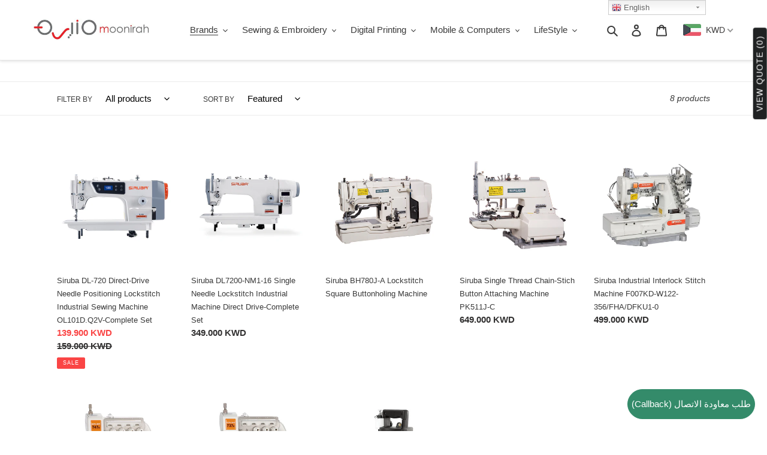

--- FILE ---
content_type: text/html; charset=utf-8
request_url: https://moonirah.com/collections/siruba
body_size: 67871
content:
<!doctype html>
<html class="no-js" lang="en">
  <script src="https://cdnjs.cloudflare.com/ajax/libs/jquery/3.2.1/jquery.min.js"></script>

<head><script> var fc_metafield_callback = "{\"description\":\"Please choose your desired time, date and fill your phone number below.\",\"blocks\":{\"date\":\"true\",\"phonefield\":\"true\",\"datetime\":\"true\",\"location\":\"true\",\"autoloc\":\"true\",\"name\":\"true\",\"emailfield\":\"true\",\"notefield\":\"false\"},\"email\":\"anish.achenkunju@buffaloadvantec.com\",\"phrases\":{\"title\":\"\\u0637\\u0644\\u0628 \\u0645\\u0639\\u0627\\u0648\\u062f\\u0629 \\u0627\\u0644\\u0627\\u062a\\u0635\\u0627\\u0644\",\"button\":\"Schedule a call\",\"nameplace\":\"Enter your name...\",\"locplace\":\"Click to locate...\",\"phoneerr\":\"Please check your phone number\",\"phonephrase\":\"Phone\",\"datephrase\":\"Date\",\"timephrase\":\"Time\",\"namephrase\":\"Name\",\"placephrase\":\"Place\",\"emailphrase\":\"Email\",\"notephrase\":\"note\",\"emailplace\":\"Enable placeholder in form fields\",\"successtitle\":\"Awesome!\",\"successtext\":\"Your callback has been confirmed.\"}}"; </script>
  <meta name="google-site-verification" content="7gGmmDBWbmm5SWsQPstB5BPF44t9C3C0_zZudtOgfkY" />
  <meta charset="utf-8">
  <meta http-equiv="X-UA-Compatible" content="IE=edge,chrome=1">
  <meta name="viewport" content="width=device-width,initial-scale=1">
  <meta name="theme-color" content="#3a3a3a"><link rel="canonical" href="https://moonirah.com/collections/siruba"><link rel="shortcut icon" href="//moonirah.com/cdn/shop/files/fav_32x32.png?v=1616311163" type="image/png"><title>Siruba
&ndash; www.moonirah.com</title><!-- /snippets/social-meta-tags.liquid -->




<meta property="og:site_name" content="www.moonirah.com">
<meta property="og:url" content="https://moonirah.com/collections/siruba">
<meta property="og:title" content="Siruba">
<meta property="og:type" content="product.group">
<meta property="og:description" content="Specialized in Sewing, Embroidery Machines, DTF, DTG, Sublimation & all types of printers, arts crafts, Heat Press, Vinyl Cutter supplies in Gulf & beyond">

<meta property="og:image" content="http://moonirah.com/cdn/shop/collections/Siruba-500-168-orange1_1200x1200.png?v=1596471723">
<meta property="og:image:secure_url" content="https://moonirah.com/cdn/shop/collections/Siruba-500-168-orange1_1200x1200.png?v=1596471723">


<meta name="twitter:card" content="summary_large_image">
<meta name="twitter:title" content="Siruba">
<meta name="twitter:description" content="Specialized in Sewing, Embroidery Machines, DTF, DTG, Sublimation & all types of printers, arts crafts, Heat Press, Vinyl Cutter supplies in Gulf & beyond">


  <link href="//moonirah.com/cdn/shop/t/1/assets/theme.scss.css?v=92652089427389826211759259977" rel="stylesheet" type="text/css" media="all" />

  <script>
    var theme = {
      breakpoints: {
        medium: 750,
        large: 990,
        widescreen: 1400
      },
      strings: {
        addToCart: "Add to cart",
        soldOut: "Out of Stock",
        unavailable: "Unavailable",
        regularPrice: "Regular price",
        salePrice: "Sale price",
        sale: "Sale",
        fromLowestPrice: "from [price]",
        vendor: "Vendor",
        showMore: "Show More",
        showLess: "Show Less",
        searchFor: "Search for",
        addressError: "Error looking up that address",
        addressNoResults: "No results for that address",
        addressQueryLimit: "You have exceeded the Google API usage limit. Consider upgrading to a \u003ca href=\"https:\/\/developers.google.com\/maps\/premium\/usage-limits\"\u003ePremium Plan\u003c\/a\u003e.",
        authError: "There was a problem authenticating your Google Maps account.",
        newWindow: "Opens in a new window.",
        external: "Opens external website.",
        newWindowExternal: "Opens external website in a new window.",
        removeLabel: "Remove [product]",
        update: "Update",
        quantity: "Quantity",
        discountedTotal: "Discounted total",
        regularTotal: "Regular total",
        priceColumn: "See Price column for discount details.",
        quantityMinimumMessage: "Quantity must be 1 or more",
        cartError: "There was an error while updating your cart. Please try again.",
        removedItemMessage: "Removed \u003cspan class=\"cart__removed-product-details\"\u003e([quantity]) [link]\u003c\/span\u003e from your cart.",
        unitPrice: "Unit price",
        unitPriceSeparator: "per",
        oneCartCount: "1 item",
        otherCartCount: "[count] items",
        quantityLabel: "Quantity: [count]",
        products: "Products",
        loading: "Loading",
        number_of_results: "[result_number] of [results_count]",
        number_of_results_found: "[results_count] results found",
        one_result_found: "1 result found"
      },
      moneyFormat: "\u003cspan class=money\u003e{{amount}}0 KD\u003c\/span\u003e",
      moneyFormatWithCurrency: "\u003cspan class=money\u003e{{amount}}0 KWD\u003c\/span\u003e",
      settings: {
        predictiveSearchEnabled: true,
        predictiveSearchShowPrice: false,
        predictiveSearchShowVendor: true
      }
    }

    document.documentElement.className = document.documentElement.className.replace('no-js', 'js');
  </script><script src="//moonirah.com/cdn/shop/t/1/assets/lazysizes.js?v=94224023136283657951590771848" async="async"></script>
  <script src="//moonirah.com/cdn/shop/t/1/assets/vendor.js?v=85833464202832145531590771850" defer="defer"></script>
  <script src="//moonirah.com/cdn/shop/t/1/assets/theme.js?v=103086748339252311101623916509" defer="defer"></script>

  <script>window.performance && window.performance.mark && window.performance.mark('shopify.content_for_header.start');</script><meta name="google-site-verification" content="-LMnTZ9FbmL_5MHWAHthNcoBC3eIT3RLxti9B4aiX0U">
<meta id="shopify-digital-wallet" name="shopify-digital-wallet" content="/40092795035/digital_wallets/dialog">
<link rel="alternate" type="application/atom+xml" title="Feed" href="/collections/siruba.atom" />
<link rel="alternate" type="application/json+oembed" href="https://moonirah.com/collections/siruba.oembed">
<script async="async" src="/checkouts/internal/preloads.js?locale=en-KW"></script>
<script id="shopify-features" type="application/json">{"accessToken":"d02e5f3d3613298518aba67a41560c07","betas":["rich-media-storefront-analytics"],"domain":"moonirah.com","predictiveSearch":true,"shopId":40092795035,"locale":"en"}</script>
<script>var Shopify = Shopify || {};
Shopify.shop = "www-moonirah-com.myshopify.com";
Shopify.locale = "en";
Shopify.currency = {"active":"KWD","rate":"1.0"};
Shopify.country = "KW";
Shopify.theme = {"name":"Debut","id":100015440027,"schema_name":"Debut","schema_version":"16.6.0","theme_store_id":796,"role":"main"};
Shopify.theme.handle = "null";
Shopify.theme.style = {"id":null,"handle":null};
Shopify.cdnHost = "moonirah.com/cdn";
Shopify.routes = Shopify.routes || {};
Shopify.routes.root = "/";</script>
<script type="module">!function(o){(o.Shopify=o.Shopify||{}).modules=!0}(window);</script>
<script>!function(o){function n(){var o=[];function n(){o.push(Array.prototype.slice.apply(arguments))}return n.q=o,n}var t=o.Shopify=o.Shopify||{};t.loadFeatures=n(),t.autoloadFeatures=n()}(window);</script>
<script id="shop-js-analytics" type="application/json">{"pageType":"collection"}</script>
<script defer="defer" async type="module" src="//moonirah.com/cdn/shopifycloud/shop-js/modules/v2/client.init-shop-cart-sync_IZsNAliE.en.esm.js"></script>
<script defer="defer" async type="module" src="//moonirah.com/cdn/shopifycloud/shop-js/modules/v2/chunk.common_0OUaOowp.esm.js"></script>
<script type="module">
  await import("//moonirah.com/cdn/shopifycloud/shop-js/modules/v2/client.init-shop-cart-sync_IZsNAliE.en.esm.js");
await import("//moonirah.com/cdn/shopifycloud/shop-js/modules/v2/chunk.common_0OUaOowp.esm.js");

  window.Shopify.SignInWithShop?.initShopCartSync?.({"fedCMEnabled":true,"windoidEnabled":true});

</script>
<script>(function() {
  var isLoaded = false;
  function asyncLoad() {
    if (isLoaded) return;
    isLoaded = true;
    var urls = ["https:\/\/gtranslate.io\/shopify\/gtranslate.js?shop=www-moonirah-com.myshopify.com","https:\/\/cdn.shopify.com\/s\/files\/1\/0400\/9279\/5035\/t\/1\/assets\/tipo.booking.init.js?shop=www-moonirah-com.myshopify.com","https:\/\/call-back.co\/app.bundle.js?shop=www-moonirah-com.myshopify.com"];
    for (var i = 0; i < urls.length; i++) {
      var s = document.createElement('script');
      s.type = 'text/javascript';
      s.async = true;
      s.src = urls[i];
      var x = document.getElementsByTagName('script')[0];
      x.parentNode.insertBefore(s, x);
    }
  };
  if(window.attachEvent) {
    window.attachEvent('onload', asyncLoad);
  } else {
    window.addEventListener('load', asyncLoad, false);
  }
})();</script>
<script id="__st">var __st={"a":40092795035,"offset":10800,"reqid":"5a60b6cf-216c-4f45-9178-917f6ccf5b86-1768468509","pageurl":"moonirah.com\/collections\/siruba","u":"9a1975d96ed5","p":"collection","rtyp":"collection","rid":210145214619};</script>
<script>window.ShopifyPaypalV4VisibilityTracking = true;</script>
<script id="captcha-bootstrap">!function(){'use strict';const t='contact',e='account',n='new_comment',o=[[t,t],['blogs',n],['comments',n],[t,'customer']],c=[[e,'customer_login'],[e,'guest_login'],[e,'recover_customer_password'],[e,'create_customer']],r=t=>t.map((([t,e])=>`form[action*='/${t}']:not([data-nocaptcha='true']) input[name='form_type'][value='${e}']`)).join(','),a=t=>()=>t?[...document.querySelectorAll(t)].map((t=>t.form)):[];function s(){const t=[...o],e=r(t);return a(e)}const i='password',u='form_key',d=['recaptcha-v3-token','g-recaptcha-response','h-captcha-response',i],f=()=>{try{return window.sessionStorage}catch{return}},m='__shopify_v',_=t=>t.elements[u];function p(t,e,n=!1){try{const o=window.sessionStorage,c=JSON.parse(o.getItem(e)),{data:r}=function(t){const{data:e,action:n}=t;return t[m]||n?{data:e,action:n}:{data:t,action:n}}(c);for(const[e,n]of Object.entries(r))t.elements[e]&&(t.elements[e].value=n);n&&o.removeItem(e)}catch(o){console.error('form repopulation failed',{error:o})}}const l='form_type',E='cptcha';function T(t){t.dataset[E]=!0}const w=window,h=w.document,L='Shopify',v='ce_forms',y='captcha';let A=!1;((t,e)=>{const n=(g='f06e6c50-85a8-45c8-87d0-21a2b65856fe',I='https://cdn.shopify.com/shopifycloud/storefront-forms-hcaptcha/ce_storefront_forms_captcha_hcaptcha.v1.5.2.iife.js',D={infoText:'Protected by hCaptcha',privacyText:'Privacy',termsText:'Terms'},(t,e,n)=>{const o=w[L][v],c=o.bindForm;if(c)return c(t,g,e,D).then(n);var r;o.q.push([[t,g,e,D],n]),r=I,A||(h.body.append(Object.assign(h.createElement('script'),{id:'captcha-provider',async:!0,src:r})),A=!0)});var g,I,D;w[L]=w[L]||{},w[L][v]=w[L][v]||{},w[L][v].q=[],w[L][y]=w[L][y]||{},w[L][y].protect=function(t,e){n(t,void 0,e),T(t)},Object.freeze(w[L][y]),function(t,e,n,w,h,L){const[v,y,A,g]=function(t,e,n){const i=e?o:[],u=t?c:[],d=[...i,...u],f=r(d),m=r(i),_=r(d.filter((([t,e])=>n.includes(e))));return[a(f),a(m),a(_),s()]}(w,h,L),I=t=>{const e=t.target;return e instanceof HTMLFormElement?e:e&&e.form},D=t=>v().includes(t);t.addEventListener('submit',(t=>{const e=I(t);if(!e)return;const n=D(e)&&!e.dataset.hcaptchaBound&&!e.dataset.recaptchaBound,o=_(e),c=g().includes(e)&&(!o||!o.value);(n||c)&&t.preventDefault(),c&&!n&&(function(t){try{if(!f())return;!function(t){const e=f();if(!e)return;const n=_(t);if(!n)return;const o=n.value;o&&e.removeItem(o)}(t);const e=Array.from(Array(32),(()=>Math.random().toString(36)[2])).join('');!function(t,e){_(t)||t.append(Object.assign(document.createElement('input'),{type:'hidden',name:u})),t.elements[u].value=e}(t,e),function(t,e){const n=f();if(!n)return;const o=[...t.querySelectorAll(`input[type='${i}']`)].map((({name:t})=>t)),c=[...d,...o],r={};for(const[a,s]of new FormData(t).entries())c.includes(a)||(r[a]=s);n.setItem(e,JSON.stringify({[m]:1,action:t.action,data:r}))}(t,e)}catch(e){console.error('failed to persist form',e)}}(e),e.submit())}));const S=(t,e)=>{t&&!t.dataset[E]&&(n(t,e.some((e=>e===t))),T(t))};for(const o of['focusin','change'])t.addEventListener(o,(t=>{const e=I(t);D(e)&&S(e,y())}));const B=e.get('form_key'),M=e.get(l),P=B&&M;t.addEventListener('DOMContentLoaded',(()=>{const t=y();if(P)for(const e of t)e.elements[l].value===M&&p(e,B);[...new Set([...A(),...v().filter((t=>'true'===t.dataset.shopifyCaptcha))])].forEach((e=>S(e,t)))}))}(h,new URLSearchParams(w.location.search),n,t,e,['guest_login'])})(!0,!0)}();</script>
<script integrity="sha256-4kQ18oKyAcykRKYeNunJcIwy7WH5gtpwJnB7kiuLZ1E=" data-source-attribution="shopify.loadfeatures" defer="defer" src="//moonirah.com/cdn/shopifycloud/storefront/assets/storefront/load_feature-a0a9edcb.js" crossorigin="anonymous"></script>
<script data-source-attribution="shopify.dynamic_checkout.dynamic.init">var Shopify=Shopify||{};Shopify.PaymentButton=Shopify.PaymentButton||{isStorefrontPortableWallets:!0,init:function(){window.Shopify.PaymentButton.init=function(){};var t=document.createElement("script");t.src="https://moonirah.com/cdn/shopifycloud/portable-wallets/latest/portable-wallets.en.js",t.type="module",document.head.appendChild(t)}};
</script>
<script data-source-attribution="shopify.dynamic_checkout.buyer_consent">
  function portableWalletsHideBuyerConsent(e){var t=document.getElementById("shopify-buyer-consent"),n=document.getElementById("shopify-subscription-policy-button");t&&n&&(t.classList.add("hidden"),t.setAttribute("aria-hidden","true"),n.removeEventListener("click",e))}function portableWalletsShowBuyerConsent(e){var t=document.getElementById("shopify-buyer-consent"),n=document.getElementById("shopify-subscription-policy-button");t&&n&&(t.classList.remove("hidden"),t.removeAttribute("aria-hidden"),n.addEventListener("click",e))}window.Shopify?.PaymentButton&&(window.Shopify.PaymentButton.hideBuyerConsent=portableWalletsHideBuyerConsent,window.Shopify.PaymentButton.showBuyerConsent=portableWalletsShowBuyerConsent);
</script>
<script data-source-attribution="shopify.dynamic_checkout.cart.bootstrap">document.addEventListener("DOMContentLoaded",(function(){function t(){return document.querySelector("shopify-accelerated-checkout-cart, shopify-accelerated-checkout")}if(t())Shopify.PaymentButton.init();else{new MutationObserver((function(e,n){t()&&(Shopify.PaymentButton.init(),n.disconnect())})).observe(document.body,{childList:!0,subtree:!0})}}));
</script>

<script>window.performance && window.performance.mark && window.performance.mark('shopify.content_for_header.end');</script>
  <script type="text/javascript">
    var Tipo = Tipo || {};
    Tipo.Booking = Tipo.Booking || {};
    Tipo.Booking.appUrl = 'https://booking.tipo.io';
    Tipo.Booking.shop = {
      id: 11556,
      url : 'www-moonirah-com.myshopify.com',
      domain : 'moonirah.com',
      settings : "{\"general\":{\"hide_add_to_cart\":\"2\",\"hide_buy_now\":\"2\",\"redirect_url\":null,\"allow_bring_more\":false,\"confirm_to\":\"checkout\",\"time_format\":\"24h\",\"multipleEmployees\":\"1\",\"multipleLocations\":\"1\",\"formatDate\":\"YYYY-MM-DD\",\"formatDateServe\":\"Y-m-d\",\"formatDateTime\":\"YYYY-MM-DD HH:mm\",\"formatTime\":\"HH:mm\",\"weekStart\":0},\"booking\":{\"font\":\"Arial\",\"primary_color\":\"#1fd3c0\",\"cancel_button\":\"#ffffff\",\"text_color\":\"#6370a7\",\"text_price_color\":\"#ff0000\",\"selected_day_color\":\"#1fd3c0\",\"time_slot_color_hover\":\"#313d88\",\"time_slot_color_selected\":\"#ff007b\",\"calender_background_color\":\"#2b3360\",\"calender_text_color\":\"#ffffff\",\"day_off_color\":\"#a3a3a3\",\"time_slot_color\":\"#414c89\",\"selected_time_slot_color\":\"#ffd153\",\"background_color_calendar\":\"#2b3360\",\"background_color_box_message_time_slot_no_available\":\"#e9e9e9\",\"text_color_text_box_message_time_slot_no_available\":\"#424242\",\"time_slot_no_available_color\":\"#a3a3a3\",\"background_image\":\"preset1.jpg\",\"timeBlock\":\"fixed\",\"stepping\":\"60\",\"sortProduct\":{\"type\":1,\"sortProductAuto\":\"asc\",\"sortProductManually\":[\"5656958959771\",\"5656985534619\"]},\"statusDefault\":\"2\"},\"translation\":{\"widget\":{\"default\":{\"time_slot_no_available\":\"This slot is no longer available\",\"please_select\":\"Please select service\",\"training\":\"Training\",\"trainer\":\"Trainer\",\"bringing_anyone\":\"Bringing anyone with you?\",\"num_of_additional\":\"Number of Additional People\",\"date_and_time\":\"Pick date & time\",\"continue\":\"Continue\",\"total_price\":\"Total Price\",\"confirm\":\"Confirm\",\"cancel\":\"Cancel\",\"thank_you\":\"Thank you! Your booking is completed\",\"date\":\"Date\",\"time\":\"Time\",\"location\":\"Location\",\"first_name\":\"First name\",\"last_name\":\"Last name\",\"phone\":\"Phone\",\"email\":\"Email\",\"address\":\"Address\",\"address_2\":\"Address 2\",\"status\":\"Status\",\"country\":\"Country\",\"quantity\":\"Quantity\",\"product\":\"Service\",\"product_placeholder\":\"Select your service\",\"variant\":\"Variant\",\"variant_placeholder\":\"Select your variant\",\"location_placeholder\":\"Select a location\",\"employee\":\"Employee\",\"employee_placeholder\":\"Select an employee\",\"back\":\"Back\",\"payment\":\"Payment\",\"datetime\":\"Date Time\",\"duration\":\"Duration\",\"you_can_only_bring\":\"You can only bring {number} people\",\"not_available\":\"Selected service is currently not available.\",\"is_required\":\"This field is required.\",\"price\":\"Price\",\"full_name\":\"Fullname\",\"no_employee\":\"No employee\",\"no_location\":\"No location\",\"valid_phone_number\":\"Please enter a valid phone number.\",\"valid_email\":\"Please enter a valid email.\",\"export_file_isc\":\"Export to file isc\",\"confirm_free_booking_successfully\":\"Thank for your booking. We will get back to you shortly.\",\"confirm_free_booking_unsuccessfully\":\"Whoops, looks like something went wrong.\",\"duration_unit\":\"minutes\"}},\"languageDatepicker\":\"en-US\",\"customDatePickerDays\":\"Sunday, Monday, Tuesday, Wednesday, Thursday, Friday, Saturday\",\"customDatePickerDaysShort\":\"Sun, Mon, Tue, Wed, Thu, Fri, Sat\",\"customDatePickerDaysMin\":\"Su, Mo, Tu, We, Th, Fr, Sa\",\"customDatePickerMonths\":\"January, February, March, April, May, June, July, August, September, October, November, December\",\"customDatePickerMonthsShort\":\"Jan, Feb, Mar, Apr, May, Jun, Jul, Aug, Sep, Oct, Nov, Dec\"},\"integrate\":{\"zapier\":{\"cretaeOrUpdateUrl\":null,\"deleteUrl\":null}},\"free_form\":{\"first_name\":{\"enable\":true,\"label\":\"First name\",\"required\":true},\"last_name\":{\"enable\":true,\"label\":\"Last name\",\"required\":true},\"phone_number\":{\"enable\":false,\"label\":\"Phone number\",\"required\":true},\"email\":{\"label\":\"Email\",\"required\":true,\"enable\":true}}}",
      locale: 'en',
      plan : {"id":1,"version":"1","plan":"BETA","feature":"{\"employee\": -1, \"product\": -1, \"location\": -1, \"extraFieldSet\": true, \"hideBrand\": false}","price":"0.00","type":"month","status":1,"created_at":null,"updated_at":null}
    };
    Tipo.Booking.locale = "en";
    Tipo.Booking.countryCode = ['kw'];
    

    

    Tipo.Booking.settings = {"general":{"hide_add_to_cart":"2","hide_buy_now":"2","redirect_url":null,"allow_bring_more":false,"confirm_to":"checkout","time_format":"24h","multipleEmployees":"1","multipleLocations":"1","formatDate":"YYYY-MM-DD","formatDateServe":"Y-m-d","formatDateTime":"YYYY-MM-DD HH:mm","formatTime":"HH:mm","weekStart":0},"booking":{"font":"Arial","primary_color":"#1fd3c0","cancel_button":"#ffffff","text_color":"#6370a7","text_price_color":"#ff0000","selected_day_color":"#1fd3c0","time_slot_color_hover":"#313d88","time_slot_color_selected":"#ff007b","calender_background_color":"#2b3360","calender_text_color":"#ffffff","day_off_color":"#a3a3a3","time_slot_color":"#414c89","selected_time_slot_color":"#ffd153","background_color_calendar":"#2b3360","background_color_box_message_time_slot_no_available":"#e9e9e9","text_color_text_box_message_time_slot_no_available":"#424242","time_slot_no_available_color":"#a3a3a3","background_image":"preset1.jpg","timeBlock":"fixed","stepping":"60","sortProduct":{"type":1,"sortProductAuto":"asc","sortProductManually":["5656958959771","5656985534619"]},"statusDefault":"2"},"translation":{"widget":{"default":{"time_slot_no_available":"This slot is no longer available","please_select":"Please select service","training":"Training","trainer":"Trainer","bringing_anyone":"Bringing anyone with you?","num_of_additional":"Number of Additional People","date_and_time":"Pick date & time","continue":"Continue","total_price":"Total Price","confirm":"Confirm","cancel":"Cancel","thank_you":"Thank you! Your booking is completed","date":"Date","time":"Time","location":"Location","first_name":"First name","last_name":"Last name","phone":"Phone","email":"Email","address":"Address","address_2":"Address 2","status":"Status","country":"Country","quantity":"Quantity","product":"Service","product_placeholder":"Select your service","variant":"Variant","variant_placeholder":"Select your variant","location_placeholder":"Select a location","employee":"Employee","employee_placeholder":"Select an employee","back":"Back","payment":"Payment","datetime":"Date Time","duration":"Duration","you_can_only_bring":"You can only bring {number} people","not_available":"Selected service is currently not available.","is_required":"This field is required.","price":"Price","full_name":"Fullname","no_employee":"No employee","no_location":"No location","valid_phone_number":"Please enter a valid phone number.","valid_email":"Please enter a valid email.","export_file_isc":"Export to file isc","confirm_free_booking_successfully":"Thank for your booking. We will get back to you shortly.","confirm_free_booking_unsuccessfully":"Whoops, looks like something went wrong.","duration_unit":"minutes"}},"languageDatepicker":"en-US","customDatePickerDays":"Sunday, Monday, Tuesday, Wednesday, Thursday, Friday, Saturday","customDatePickerDaysShort":"Sun, Mon, Tue, Wed, Thu, Fri, Sat","customDatePickerDaysMin":"Su, Mo, Tu, We, Th, Fr, Sa","customDatePickerMonths":"January, February, March, April, May, June, July, August, September, October, November, December","customDatePickerMonthsShort":"Jan, Feb, Mar, Apr, May, Jun, Jul, Aug, Sep, Oct, Nov, Dec"},"free_form":{"first_name":{"enable":true,"label":"First name","required":true},"last_name":{"enable":true,"label":"Last name","required":true},"phone_number":{"enable":false,"label":"Phone number","required":true},"email":{"label":"Email","required":true,"enable":true}},"languageDatepicker":{"days":["Sunday","Monday","Tuesday","Wednesday","Thursday","Friday","Saturday"],"daysShort":["Sun","Mon","Tue","Wed","Thu","Fri","Sat"],"daysMin":["Su","Mo","Tu","We","Th","Fr","Sa"],"months":["January","February","March","April","May","June","July","August","September","October","November","December"],"monthsShort":["Jan","Feb","Mar","Apr","May","Jun","Jul","Aug","Sep","Oct","Nov","Dec"]}}
  Tipo.Booking.page = {
    type : 'collection'
  };
  Tipo.Booking.money_format = '<span class=money>{{amount}}0 KD</span>';
  Tipo.Booking.timezone = {
    shop : 'Asia/Kuwait',
    server : 'UTC'
  }
  Tipo.Booking.configs = {
    products : [{"id":"5656985534619","title":"00001 - Service - Buffalo NAS","handle":"00001-service-buffalo-nas-os-restore","capacity":{"rule":{"36165113446555":1,"36165113479323":1},"type":"variant"},"extra_filed_set_id":null,"note":null,"is_free":0,"available_time_basis":"employees","duration":{"type":"variant","rule":[{"duration":60,"value":"36165113446555"},{"duration":60,"value":"36165113479323"}]},"location_ids":[14000,14006],"employee_ids":[19992,20001]},{"id":"5656958959771","title":"00001 - Service - Embroidery Machine","handle":"service-embroidery-machine","capacity":{"type":"product","rule":1},"extra_filed_set_id":null,"note":null,"is_free":0,"available_time_basis":"employees","duration":{"type":"product","rule":60},"location_ids":[14000],"employee_ids":[19992]}],
    locations : [{"id":14000,"name":"Kuwait","employee_ids":[19992]},{"id":14006,"name":"United Arab Emirates","employee_ids":[20001]}],
    employees : [{"id":19992,"first_name":"Syed","last_name":"Jabeeullah","avatar":"noimg.png"},{"id":20001,"first_name":"Vinod","last_name":"Nair","avatar":"noimg.png"}]
  };
  Tipo.Booking.trans = Tipo.Booking.settings.translation.widget[Tipo.Booking.locale] || Tipo.Booking.settings.translation.widget.default
</script>
<textarea style="display:none !important" class="tipo-money-format"><span class=money>{{amount}}0 KD</span></textarea>
<style>
  .tpb-booking-form *{
    font-family: Arial;
  }
  .tpb-booking-form .copyright{
    display: none;
  }
  .tpb-booking-form .tpb-box .tpb-form-control .tpb-text-price{
    color: #ff0000;
  }
  .tpb-booking-form .tpb-box .tpb-form-control label,
  .tpb-booking-form .tpb-box .tpb-form-control #tpb-message-bring_qty,
  .tpb-booking-form .tpb-box .tpb-form-control .ss-single-selected,
  .tpb-booking-form .tpb-box .tpb-form-control #tpb-productTitle-input,
  .tpb-booking-form .tpb-box .extra-fields .element,
  .tpb-booking-form .tpb-box .extra-fields .element label,
  .tpb-booking-form .tpb-box .extra-fields .element input,
  .tpb-booking-form .tpb-box .extra-fields .element textarea,
  .tpb-booking-form .tpb-box .extra-fields .element select,
  .tpb-booking-form .tpb-box .label,
  .tpb-booking-form .tpb-box .booking-info{
    color: #6370a7;
  }
  .tpb-booking-form .tpb-box .content .step1 {
    background-image: url('https://booking.tipo.io');
  }
  .tpb-booking-form .tpb-box .content .step1 .inner-step h5{
    color: #6370a7;
  }
  .tpb-message_not-available,
  .tpb-message_not-available .dismiss svg {
    color: #6370a7;
  }
  .tpb-box .action .continue-button,
  .tpb-box .action .confirm-button,
  .tpb-box .action .confirm-button.loading .spinner{
    background-color: #1fd3c0;
  }
  .tpb-box .action .back-button{
    color: #6370a7;
  }
  .tpb-form-control.price p {
    color: #6370a7;
  }

  /* Next Step */
  .tpb-box .content .step2{
    background: #2b3360;
  }
  .tpb-box .content .confirm .product-info .title,
  .tpb-box .content .confirm .booking-info,
  .tpb-box .content .confirm .booking-info label
  .tpb-box .content .confirm .extra-fields .element *,
  .tpb-box .content .confirm .extra-fields .element .ss-single-selected,
  .tpb-box .content .confirm .extra-fields .tpb-radio-group,
  .tpb-box .content .confirm .extra-fields .tpb-radio-group [type="radio"]:not(:checked) + label,
  .tpb-box .content .confirm .subtotal > .g-row ,
  .success_message_when_free_booking,
  .tpb-wrapper-btnExport,
  .tpb-wrapper-btnExport .tpb-btnExport .tpb-btnExport-title .tpb-btnExport-title_text,
  .infoBooking,
  .infoBooking label,
  .confirmBookingFree_action,
  .confirmBookingFree_action a div span,
  {
    color: #6370a7;
  }
  .tpb-box .content .confirm .extra-fields .tpb-checkbox .ctx:hover span:first-child
  .tpb-box .content .confirm .extra-fields .tpb-checkbox .inp-box:checked + .ctx span:first-child
  {
    border-color: #6370a7;
  }
  .tpb-box .content .confirm .extra-fields .tpb-radio-group [type="radio"]:checked + label:after,
  .tpb-box .content .confirm .extra-fields .tpb-checkbox .inp-box:checked + .ctx span:first-child{
    background: #6370a7;
  }
  .tpb-box .content .confirm .subtotal > .g-row .value{
    color: #1fd3c0;
  }
  .tpb-datepicker .datepicker-panel > ul > li {
    color: #ffffff;
  }
  .tpb-datepicker .datepicker-panel > ul > li:hover{
    background: #313d88;
  }
  .tpb-datepicker .datepicker-panel > ul > li.disabled{
    color: #a3a3a3;
  }
  .tpb-datepicker .datepicker-panel > ul > li.picked{
    background: #1fd3c0;
  }
  .tpb-timepicker .radiobtn{
    color: #ffffff;
  }
  .tpb-timepicker .radiobtn .tooltip{
    background-color: #e9e9e9;
    color: #424242;
  }
  .tpb-timepicker .radiobtn label{
    background: #414c89;
    color: #ffffff;
  }
  .tpb-timepicker .radiobtn label:hover {
    background: #313d88;
  }
  .tpb-timepicker .radiobtn label.disabled {
    background: #a3a3a3;
  }
  .tpb-timepicker .radiobtn input[type="radio"]:checked + label,
  .tpb-timepicker .radiobtn input[type="checkbox"]:checked + label {
    background: #ff007b;
  }

  /* History */
  #tpb-history-booking * {
    font-family: Arial;
  }
  #tpb-history-booking .tpb-table tr th{
    color: #6370a7;
  }
  #tpb-history-booking .copyright {
    display: none;
  }
</style>
<script src='//moonirah.com/cdn/shop/t/1/assets/tipo.booking.index.js?v=154194498879147604021617440017' defer ></script>

  

<!-- Global site tag (gtag.js) - Google Ads: 355952021 -->
<script async src="https://www.googletagmanager.com/gtag/js?id=AW-355952021"></script>
<script>
  window.dataLayer = window.dataLayer || [];
  function gtag(){dataLayer.push(arguments);}
  gtag('js', new Date());

  gtag('config', 'AW-355952021');
</script>

  
<!-- BEGIN app block: shopify://apps/seo-buddy-ai-json-ld-partner/blocks/app-embed/91f4ce60-f67e-4549-bfea-ec7f88ca97f3 -->
<!-- BEGINNING OF SEO BUDDY -->
<!-- BEGIN app snippet: product_json_ld -->










<!-- END app snippet -->
<!-- BEGIN app snippet: breadcrumb_json_ld -->




  <script type="application/ld+json" id='breadcrumb_json_ld'>
    
    {
      "@context": "https://schema.org",
      "@type": "BreadcrumbList",
      "name": "BreadCrumb",
      "itemListElement": [
        {
          "@type": "ListItem",
          "position": 1,
          "name": "Home",
          "item": "https://moonirah.com"
        }
        
          ,{
            "@type": "ListItem",
            "position": 2,
            "name": "Collections",
            "item": "https://moonirah.com/collections"
          }
          ,{
            "@type": "ListItem",
            "position": 3,
            "name": "Siruba",
            "item": ""
          }
        
      ]
    }

  </script>


<!-- END app snippet -->
<!-- BEGIN app snippet: article_json_ld -->



<!-- END app snippet -->
<!-- BEGIN app snippet: home_page_json_ld -->



<!-- END app snippet -->
<!-- BEGIN app snippet: local_business_json_ld -->






<!-- END app snippet -->
<!-- BEGIN app snippet: sitelink_search_box_json_ld -->


<!-- END app snippet -->
<!-- BEGIN app snippet: faq_json_ld -->

<!-- END app snippet -->
<!-- BEGIN app snippet: collection_json_ld -->
  


<!-- END app snippet -->
<!-- BEGIN app snippet: google_site_verification --><!-- END app snippet -->
<!-- BEGIN app snippet: broken_link --><!-- END app snippet -->

<!-- END OF SEO BUDDY -->


<!-- END app block --><!-- BEGIN app block: shopify://apps/o-request-a-quote/blocks/omgrfq_script/5f4ac0e6-8a57-4f3d-853e-0194eab86273 --><script
  id="omgrfq-script"
  type='text/javascript'
  data-type="custom">
    if ((typeof window.jQuery === 'undefined')) {<!-- BEGIN app snippet: omg-jquery -->
    (function(){"use strict";var C=document,D=window,st=C.documentElement,L=C.createElement.bind(C),ft=L("div"),q=L("table"),Mt=L("tbody"),ot=L("tr"),H=Array.isArray,S=Array.prototype,Dt=S.concat,U=S.filter,at=S.indexOf,ct=S.map,Bt=S.push,ht=S.slice,z=S.some,_t=S.splice,Pt=/^#(?:[\w-]|\\.|[^\x00-\xa0])*$/,Ht=/^\.(?:[\w-]|\\.|[^\x00-\xa0])*$/,$t=/<.+>/,jt=/^\w+$/;function J(t,n){var r=It(n);return!t||!r&&!A(n)&&!c(n)?[]:!r&&Ht.test(t)?n.getElementsByClassName(t.slice(1).replace(/\\/g,"")):!r&&jt.test(t)?n.getElementsByTagName(t):n.querySelectorAll(t)}var dt=function(){function t(n,r){if(n){if(Y(n))return n;var i=n;if(g(n)){var e=r||C;if(i=Pt.test(n)&&A(e)?e.getElementById(n.slice(1).replace(/\\/g,"")):$t.test(n)?yt(n):Y(e)?e.find(n):g(e)?o(e).find(n):J(n,e),!i)return}else if(O(n))return this.ready(n);(i.nodeType||i===D)&&(i=[i]),this.length=i.length;for(var s=0,f=this.length;s<f;s++)this[s]=i[s]}}return t.prototype.init=function(n,r){return new t(n,r)},t}(),u=dt.prototype,o=u.init;o.fn=o.prototype=u,u.length=0,u.splice=_t,typeof Symbol=="function"&&(u[Symbol.iterator]=S[Symbol.iterator]);function Y(t){return t instanceof dt}function B(t){return!!t&&t===t.window}function A(t){return!!t&&t.nodeType===9}function It(t){return!!t&&t.nodeType===11}function c(t){return!!t&&t.nodeType===1}function Ft(t){return!!t&&t.nodeType===3}function Wt(t){return typeof t=="boolean"}function O(t){return typeof t=="function"}function g(t){return typeof t=="string"}function v(t){return t===void 0}function P(t){return t===null}function lt(t){return!isNaN(parseFloat(t))&&isFinite(t)}function G(t){if(typeof t!="object"||t===null)return!1;var n=Object.getPrototypeOf(t);return n===null||n===Object.prototype}o.isWindow=B,o.isFunction=O,o.isArray=H,o.isNumeric=lt,o.isPlainObject=G;function d(t,n,r){if(r){for(var i=t.length;i--;)if(n.call(t[i],i,t[i])===!1)return t}else if(G(t))for(var e=Object.keys(t),i=0,s=e.length;i<s;i++){var f=e[i];if(n.call(t[f],f,t[f])===!1)return t}else for(var i=0,s=t.length;i<s;i++)if(n.call(t[i],i,t[i])===!1)return t;return t}o.each=d,u.each=function(t){return d(this,t)},u.empty=function(){return this.each(function(t,n){for(;n.firstChild;)n.removeChild(n.firstChild)})};var qt=/\S+/g;function j(t){return g(t)?t.match(qt)||[]:[]}u.toggleClass=function(t,n){var r=j(t),i=!v(n);return this.each(function(e,s){c(s)&&d(r,function(f,a){i?n?s.classList.add(a):s.classList.remove(a):s.classList.toggle(a)})})},u.addClass=function(t){return this.toggleClass(t,!0)},u.removeAttr=function(t){var n=j(t);return this.each(function(r,i){c(i)&&d(n,function(e,s){i.removeAttribute(s)})})};function Ut(t,n){if(t){if(g(t)){if(arguments.length<2){if(!this[0]||!c(this[0]))return;var r=this[0].getAttribute(t);return P(r)?void 0:r}return v(n)?this:P(n)?this.removeAttr(t):this.each(function(e,s){c(s)&&s.setAttribute(t,n)})}for(var i in t)this.attr(i,t[i]);return this}}u.attr=Ut,u.removeClass=function(t){return arguments.length?this.toggleClass(t,!1):this.attr("class","")},u.hasClass=function(t){return!!t&&z.call(this,function(n){return c(n)&&n.classList.contains(t)})},u.get=function(t){return v(t)?ht.call(this):(t=Number(t),this[t<0?t+this.length:t])},u.eq=function(t){return o(this.get(t))},u.first=function(){return this.eq(0)},u.last=function(){return this.eq(-1)};function zt(t){return v(t)?this.get().map(function(n){return c(n)||Ft(n)?n.textContent:""}).join(""):this.each(function(n,r){c(r)&&(r.textContent=t)})}u.text=zt;function T(t,n,r){if(c(t)){var i=D.getComputedStyle(t,null);return r?i.getPropertyValue(n)||void 0:i[n]||t.style[n]}}function E(t,n){return parseInt(T(t,n),10)||0}function gt(t,n){return E(t,"border".concat(n?"Left":"Top","Width"))+E(t,"padding".concat(n?"Left":"Top"))+E(t,"padding".concat(n?"Right":"Bottom"))+E(t,"border".concat(n?"Right":"Bottom","Width"))}var X={};function Jt(t){if(X[t])return X[t];var n=L(t);C.body.insertBefore(n,null);var r=T(n,"display");return C.body.removeChild(n),X[t]=r!=="none"?r:"block"}function vt(t){return T(t,"display")==="none"}function pt(t,n){var r=t&&(t.matches||t.webkitMatchesSelector||t.msMatchesSelector);return!!r&&!!n&&r.call(t,n)}function I(t){return g(t)?function(n,r){return pt(r,t)}:O(t)?t:Y(t)?function(n,r){return t.is(r)}:t?function(n,r){return r===t}:function(){return!1}}u.filter=function(t){var n=I(t);return o(U.call(this,function(r,i){return n.call(r,i,r)}))};function x(t,n){return n?t.filter(n):t}u.detach=function(t){return x(this,t).each(function(n,r){r.parentNode&&r.parentNode.removeChild(r)}),this};var Yt=/^\s*<(\w+)[^>]*>/,Gt=/^<(\w+)\s*\/?>(?:<\/\1>)?$/,mt={"*":ft,tr:Mt,td:ot,th:ot,thead:q,tbody:q,tfoot:q};function yt(t){if(!g(t))return[];if(Gt.test(t))return[L(RegExp.$1)];var n=Yt.test(t)&&RegExp.$1,r=mt[n]||mt["*"];return r.innerHTML=t,o(r.childNodes).detach().get()}o.parseHTML=yt,u.has=function(t){var n=g(t)?function(r,i){return J(t,i).length}:function(r,i){return i.contains(t)};return this.filter(n)},u.not=function(t){var n=I(t);return this.filter(function(r,i){return(!g(t)||c(i))&&!n.call(i,r,i)})};function R(t,n,r,i){for(var e=[],s=O(n),f=i&&I(i),a=0,y=t.length;a<y;a++)if(s){var h=n(t[a]);h.length&&Bt.apply(e,h)}else for(var p=t[a][n];p!=null&&!(i&&f(-1,p));)e.push(p),p=r?p[n]:null;return e}function bt(t){return t.multiple&&t.options?R(U.call(t.options,function(n){return n.selected&&!n.disabled&&!n.parentNode.disabled}),"value"):t.value||""}function Xt(t){return arguments.length?this.each(function(n,r){var i=r.multiple&&r.options;if(i||Ot.test(r.type)){var e=H(t)?ct.call(t,String):P(t)?[]:[String(t)];i?d(r.options,function(s,f){f.selected=e.indexOf(f.value)>=0},!0):r.checked=e.indexOf(r.value)>=0}else r.value=v(t)||P(t)?"":t}):this[0]&&bt(this[0])}u.val=Xt,u.is=function(t){var n=I(t);return z.call(this,function(r,i){return n.call(r,i,r)})},o.guid=1;function w(t){return t.length>1?U.call(t,function(n,r,i){return at.call(i,n)===r}):t}o.unique=w,u.add=function(t,n){return o(w(this.get().concat(o(t,n).get())))},u.children=function(t){return x(o(w(R(this,function(n){return n.children}))),t)},u.parent=function(t){return x(o(w(R(this,"parentNode"))),t)},u.index=function(t){var n=t?o(t)[0]:this[0],r=t?this:o(n).parent().children();return at.call(r,n)},u.closest=function(t){var n=this.filter(t);if(n.length)return n;var r=this.parent();return r.length?r.closest(t):n},u.siblings=function(t){return x(o(w(R(this,function(n){return o(n).parent().children().not(n)}))),t)},u.find=function(t){return o(w(R(this,function(n){return J(t,n)})))};var Kt=/^\s*<!(?:\[CDATA\[|--)|(?:\]\]|--)>\s*$/g,Qt=/^$|^module$|\/(java|ecma)script/i,Vt=["type","src","nonce","noModule"];function Zt(t,n){var r=o(t);r.filter("script").add(r.find("script")).each(function(i,e){if(Qt.test(e.type)&&st.contains(e)){var s=L("script");s.text=e.textContent.replace(Kt,""),d(Vt,function(f,a){e[a]&&(s[a]=e[a])}),n.head.insertBefore(s,null),n.head.removeChild(s)}})}function kt(t,n,r,i,e){i?t.insertBefore(n,r?t.firstChild:null):t.nodeName==="HTML"?t.parentNode.replaceChild(n,t):t.parentNode.insertBefore(n,r?t:t.nextSibling),e&&Zt(n,t.ownerDocument)}function N(t,n,r,i,e,s,f,a){return d(t,function(y,h){d(o(h),function(p,M){d(o(n),function(b,W){var rt=r?M:W,it=r?W:M,m=r?p:b;kt(rt,m?it.cloneNode(!0):it,i,e,!m)},a)},f)},s),n}u.after=function(){return N(arguments,this,!1,!1,!1,!0,!0)},u.append=function(){return N(arguments,this,!1,!1,!0)};function tn(t){if(!arguments.length)return this[0]&&this[0].innerHTML;if(v(t))return this;var n=/<script[\s>]/.test(t);return this.each(function(r,i){c(i)&&(n?o(i).empty().append(t):i.innerHTML=t)})}u.html=tn,u.appendTo=function(t){return N(arguments,this,!0,!1,!0)},u.wrapInner=function(t){return this.each(function(n,r){var i=o(r),e=i.contents();e.length?e.wrapAll(t):i.append(t)})},u.before=function(){return N(arguments,this,!1,!0)},u.wrapAll=function(t){for(var n=o(t),r=n[0];r.children.length;)r=r.firstElementChild;return this.first().before(n),this.appendTo(r)},u.wrap=function(t){return this.each(function(n,r){var i=o(t)[0];o(r).wrapAll(n?i.cloneNode(!0):i)})},u.insertAfter=function(t){return N(arguments,this,!0,!1,!1,!1,!1,!0)},u.insertBefore=function(t){return N(arguments,this,!0,!0)},u.prepend=function(){return N(arguments,this,!1,!0,!0,!0,!0)},u.prependTo=function(t){return N(arguments,this,!0,!0,!0,!1,!1,!0)},u.contents=function(){return o(w(R(this,function(t){return t.tagName==="IFRAME"?[t.contentDocument]:t.tagName==="TEMPLATE"?t.content.childNodes:t.childNodes})))},u.next=function(t,n,r){return x(o(w(R(this,"nextElementSibling",n,r))),t)},u.nextAll=function(t){return this.next(t,!0)},u.nextUntil=function(t,n){return this.next(n,!0,t)},u.parents=function(t,n){return x(o(w(R(this,"parentElement",!0,n))),t)},u.parentsUntil=function(t,n){return this.parents(n,t)},u.prev=function(t,n,r){return x(o(w(R(this,"previousElementSibling",n,r))),t)},u.prevAll=function(t){return this.prev(t,!0)},u.prevUntil=function(t,n){return this.prev(n,!0,t)},u.map=function(t){return o(Dt.apply([],ct.call(this,function(n,r){return t.call(n,r,n)})))},u.clone=function(){return this.map(function(t,n){return n.cloneNode(!0)})},u.offsetParent=function(){return this.map(function(t,n){for(var r=n.offsetParent;r&&T(r,"position")==="static";)r=r.offsetParent;return r||st})},u.slice=function(t,n){return o(ht.call(this,t,n))};var nn=/-([a-z])/g;function K(t){return t.replace(nn,function(n,r){return r.toUpperCase()})}u.ready=function(t){var n=function(){return setTimeout(t,0,o)};return C.readyState!=="loading"?n():C.addEventListener("DOMContentLoaded",n),this},u.unwrap=function(){return this.parent().each(function(t,n){if(n.tagName!=="BODY"){var r=o(n);r.replaceWith(r.children())}}),this},u.offset=function(){var t=this[0];if(t){var n=t.getBoundingClientRect();return{top:n.top+D.pageYOffset,left:n.left+D.pageXOffset}}},u.position=function(){var t=this[0];if(t){var n=T(t,"position")==="fixed",r=n?t.getBoundingClientRect():this.offset();if(!n){for(var i=t.ownerDocument,e=t.offsetParent||i.documentElement;(e===i.body||e===i.documentElement)&&T(e,"position")==="static";)e=e.parentNode;if(e!==t&&c(e)){var s=o(e).offset();r.top-=s.top+E(e,"borderTopWidth"),r.left-=s.left+E(e,"borderLeftWidth")}}return{top:r.top-E(t,"marginTop"),left:r.left-E(t,"marginLeft")}}};var Et={class:"className",contenteditable:"contentEditable",for:"htmlFor",readonly:"readOnly",maxlength:"maxLength",tabindex:"tabIndex",colspan:"colSpan",rowspan:"rowSpan",usemap:"useMap"};u.prop=function(t,n){if(t){if(g(t))return t=Et[t]||t,arguments.length<2?this[0]&&this[0][t]:this.each(function(i,e){e[t]=n});for(var r in t)this.prop(r,t[r]);return this}},u.removeProp=function(t){return this.each(function(n,r){delete r[Et[t]||t]})};var rn=/^--/;function Q(t){return rn.test(t)}var V={},en=ft.style,un=["webkit","moz","ms"];function sn(t,n){if(n===void 0&&(n=Q(t)),n)return t;if(!V[t]){var r=K(t),i="".concat(r[0].toUpperCase()).concat(r.slice(1)),e="".concat(r," ").concat(un.join("".concat(i," "))).concat(i).split(" ");d(e,function(s,f){if(f in en)return V[t]=f,!1})}return V[t]}var fn={animationIterationCount:!0,columnCount:!0,flexGrow:!0,flexShrink:!0,fontWeight:!0,gridArea:!0,gridColumn:!0,gridColumnEnd:!0,gridColumnStart:!0,gridRow:!0,gridRowEnd:!0,gridRowStart:!0,lineHeight:!0,opacity:!0,order:!0,orphans:!0,widows:!0,zIndex:!0};function wt(t,n,r){return r===void 0&&(r=Q(t)),!r&&!fn[t]&&lt(n)?"".concat(n,"px"):n}function on(t,n){if(g(t)){var r=Q(t);return t=sn(t,r),arguments.length<2?this[0]&&T(this[0],t,r):t?(n=wt(t,n,r),this.each(function(e,s){c(s)&&(r?s.style.setProperty(t,n):s.style[t]=n)})):this}for(var i in t)this.css(i,t[i]);return this}u.css=on;function Ct(t,n){try{return t(n)}catch{return n}}var an=/^\s+|\s+$/;function St(t,n){var r=t.dataset[n]||t.dataset[K(n)];return an.test(r)?r:Ct(JSON.parse,r)}function cn(t,n,r){r=Ct(JSON.stringify,r),t.dataset[K(n)]=r}function hn(t,n){if(!t){if(!this[0])return;var r={};for(var i in this[0].dataset)r[i]=St(this[0],i);return r}if(g(t))return arguments.length<2?this[0]&&St(this[0],t):v(n)?this:this.each(function(e,s){cn(s,t,n)});for(var i in t)this.data(i,t[i]);return this}u.data=hn;function Tt(t,n){var r=t.documentElement;return Math.max(t.body["scroll".concat(n)],r["scroll".concat(n)],t.body["offset".concat(n)],r["offset".concat(n)],r["client".concat(n)])}d([!0,!1],function(t,n){d(["Width","Height"],function(r,i){var e="".concat(n?"outer":"inner").concat(i);u[e]=function(s){if(this[0])return B(this[0])?n?this[0]["inner".concat(i)]:this[0].document.documentElement["client".concat(i)]:A(this[0])?Tt(this[0],i):this[0]["".concat(n?"offset":"client").concat(i)]+(s&&n?E(this[0],"margin".concat(r?"Top":"Left"))+E(this[0],"margin".concat(r?"Bottom":"Right")):0)}})}),d(["Width","Height"],function(t,n){var r=n.toLowerCase();u[r]=function(i){if(!this[0])return v(i)?void 0:this;if(!arguments.length)return B(this[0])?this[0].document.documentElement["client".concat(n)]:A(this[0])?Tt(this[0],n):this[0].getBoundingClientRect()[r]-gt(this[0],!t);var e=parseInt(i,10);return this.each(function(s,f){if(c(f)){var a=T(f,"boxSizing");f.style[r]=wt(r,e+(a==="border-box"?gt(f,!t):0))}})}});var Rt="___cd";u.toggle=function(t){return this.each(function(n,r){if(c(r)){var i=vt(r),e=v(t)?i:t;e?(r.style.display=r[Rt]||"",vt(r)&&(r.style.display=Jt(r.tagName))):i||(r[Rt]=T(r,"display"),r.style.display="none")}})},u.hide=function(){return this.toggle(!1)},u.show=function(){return this.toggle(!0)};var xt="___ce",Z=".",k={focus:"focusin",blur:"focusout"},Nt={mouseenter:"mouseover",mouseleave:"mouseout"},dn=/^(mouse|pointer|contextmenu|drag|drop|click|dblclick)/i;function tt(t){return Nt[t]||k[t]||t}function nt(t){var n=t.split(Z);return[n[0],n.slice(1).sort()]}u.trigger=function(t,n){if(g(t)){var r=nt(t),i=r[0],e=r[1],s=tt(i);if(!s)return this;var f=dn.test(s)?"MouseEvents":"HTMLEvents";t=C.createEvent(f),t.initEvent(s,!0,!0),t.namespace=e.join(Z),t.___ot=i}t.___td=n;var a=t.___ot in k;return this.each(function(y,h){a&&O(h[t.___ot])&&(h["___i".concat(t.type)]=!0,h[t.___ot](),h["___i".concat(t.type)]=!1),h.dispatchEvent(t)})};function Lt(t){return t[xt]=t[xt]||{}}function ln(t,n,r,i,e){var s=Lt(t);s[n]=s[n]||[],s[n].push([r,i,e]),t.addEventListener(n,e)}function At(t,n){return!n||!z.call(n,function(r){return t.indexOf(r)<0})}function F(t,n,r,i,e){var s=Lt(t);if(n)s[n]&&(s[n]=s[n].filter(function(f){var a=f[0],y=f[1],h=f[2];if(e&&h.guid!==e.guid||!At(a,r)||i&&i!==y)return!0;t.removeEventListener(n,h)}));else for(n in s)F(t,n,r,i,e)}u.off=function(t,n,r){var i=this;if(v(t))this.each(function(s,f){!c(f)&&!A(f)&&!B(f)||F(f)});else if(g(t))O(n)&&(r=n,n=""),d(j(t),function(s,f){var a=nt(f),y=a[0],h=a[1],p=tt(y);i.each(function(M,b){!c(b)&&!A(b)&&!B(b)||F(b,p,h,n,r)})});else for(var e in t)this.off(e,t[e]);return this},u.remove=function(t){return x(this,t).detach().off(),this},u.replaceWith=function(t){return this.before(t).remove()},u.replaceAll=function(t){return o(t).replaceWith(this),this};function gn(t,n,r,i,e){var s=this;if(!g(t)){for(var f in t)this.on(f,n,r,t[f],e);return this}return g(n)||(v(n)||P(n)?n="":v(r)?(r=n,n=""):(i=r,r=n,n="")),O(i)||(i=r,r=void 0),i?(d(j(t),function(a,y){var h=nt(y),p=h[0],M=h[1],b=tt(p),W=p in Nt,rt=p in k;b&&s.each(function(it,m){if(!(!c(m)&&!A(m)&&!B(m))){var et=function(l){if(l.target["___i".concat(l.type)])return l.stopImmediatePropagation();if(!(l.namespace&&!At(M,l.namespace.split(Z)))&&!(!n&&(rt&&(l.target!==m||l.___ot===b)||W&&l.relatedTarget&&m.contains(l.relatedTarget)))){var ut=m;if(n){for(var _=l.target;!pt(_,n);)if(_===m||(_=_.parentNode,!_))return;ut=_}Object.defineProperty(l,"currentTarget",{configurable:!0,get:function(){return ut}}),Object.defineProperty(l,"delegateTarget",{configurable:!0,get:function(){return m}}),Object.defineProperty(l,"data",{configurable:!0,get:function(){return r}});var bn=i.call(ut,l,l.___td);e&&F(m,b,M,n,et),bn===!1&&(l.preventDefault(),l.stopPropagation())}};et.guid=i.guid=i.guid||o.guid++,ln(m,b,M,n,et)}})}),this):this}u.on=gn;function vn(t,n,r,i){return this.on(t,n,r,i,!0)}u.one=vn;var pn=/\r?\n/g;function mn(t,n){return"&".concat(encodeURIComponent(t),"=").concat(encodeURIComponent(n.replace(pn,`\r
    `)))}var yn=/file|reset|submit|button|image/i,Ot=/radio|checkbox/i;u.serialize=function(){var t="";return this.each(function(n,r){d(r.elements||[r],function(i,e){if(!(e.disabled||!e.name||e.tagName==="FIELDSET"||yn.test(e.type)||Ot.test(e.type)&&!e.checked)){var s=bt(e);if(!v(s)){var f=H(s)?s:[s];d(f,function(a,y){t+=mn(e.name,y)})}}})}),t.slice(1)},typeof exports<"u"?module.exports=o:D.cash=o})();
<!-- END app snippet -->// app
        window.OMGJquery = window.cash
    } else {
        window.OMGJquery = window.jQuery
    }

    var OMGRFQConfigs = {};
    var omgrfq_productCollection = [];
    var OMGRFQ_localization = {
        language: {
            iso_code: "en",
            name: "English",
        }
    };
    window.OMGIsUsingMigrate = true;
    var countAppendPrice = 0
    let OMGRFQB2bSettings = {}<!-- BEGIN app snippet: omgrfq_classDefinePosition -->
function getElementsCollectionsPage() {
    const selectors = [
        ".grid__item--collection-template",
        ".grid--uniform .grid__item > .grid-product__content",
        ".card-list .card-list__column .card",
        ".grid-uniform .grid__item",
        ".grid-uniform .grid-item",
        ".collage-grid__row .grid-product",
        ".product-card .product-card__content",
        ".card-wrapper .card > .card__content",
        ".card-wrapper > .card-information",
        ".product__grid-item .product-wrap",
        ".productgrid--items .productgrid--item",
        ".product-block > .product-block__inner",
        ".list-item.product-list-item",
        ".product-block .block-inner",
        ".product-list--collection .product-item",
        "#main-collection-product-grid [class^='#column']",
        ".collection-grid .grid-product",
        '.grid--uniform .grid__item',
        '.main-content .grid .grid__item.four-fifths',
        '.ecom-collection__product-item',
        '.modal-content > .product--outer',
    ]

    return selectors.join(',')
}

function OMGQuotesPriceClass() {
    const selectors = [
        'product-price .price',
        '#productPrice-product-template',
        '.modal_price',
        '.product-form--price-wrapper',
        '.product-single__price',
        '.product_single_price',
        '.product-single__price-product-template',
        '.product-pricing',
        '.product__price-container',
        '.product--price',
        '.product-price',
        '.product-prices',
        '.product__price',
        '.price-box',
        '.price-container',
        '.price-list',
        '.product-detail .price-area',
        '.price_outer',
        '#product-price',
        '.price_range',
        '.detail-price',
        '.product-single__form-price',
        '.data-price-wrapper',
        ".priceProduct",
        "#ProductPrice",
        ".product-single__meta-list",
        ".product-single__prices",
        ".ProductMeta__PriceList",
        ".tt-price",
        '.single_product__price',
        '.pricearea',
        '.product-item-caption-price',
        '.product--price-wrapper',
        '.product-card__price',
        '.product-card__availability',
        '.productitem--price',
        '.boost-pfs-filter-product-item-price',
        '.price_wrapper',
        '.product-list-item-price',
        '.grid-product__price',
        '.product_price',
        '.grid-product__price-wrap',
        '.product-item__price',
        '.price-product',
        '.product-price__price',
        '.product-item__price-wrapper',
        '.product__prices',
        '.product-item--price',
        '.grid-link__meta',
        '.list-meta',
        '.ProductItem .ProductItem__PriceList',
        '.product-item__price-list',
        '.product-thumb-caption-price',
        '.product-card__price-wrapper',
        '.card__price',
        '.card__availability',
        "#main-collection-product-grid [class^='#product-card-price']",
        '.grid__item span[itemprop="price"]',
        '.f\\:product-single__block-product-price',
        '.ecom-product-single__price',
        '.ecom-collection__product-prices',
        '.productitem--price',
        '.modal_price',
        '.variant-item__quantity .quantity.cart-quantity',
        '.variant-item__price .price',
        '.variant-item__totals .price',
        '.totals__product-total',
        '.product-form-installment',
        '.product-pricing',
        '.t4s-product-price',
        '.prices',
        '.price',
    ];

    return selectors.join(",");
}

function OMGQuotesTitleClass() {
    const selectors = [
        '.product-single__title',
        '.product-title',
        '.product-single h2',
        '.product-name',
        '.product__heading',
        '.product-header',
        '.detail-info h1',
        '#product-description h1',
        '.product__title',
        '.product-meta__title',
        '#productInfo-product h1',
        '.product-detail .title',
        '.section_title',
        '.product-info-inner h1.page-heading',
        '.product_title',
        '.product_name',
        '.ProductMeta__Title',
        '.tt-title',
        '.single_product__title',
        '.product-item-caption-title',
        '.section__title',
        '.f\\:product-single__block-product-title',
        '.ecom-product__heading',
        '.product-item__title',
        '.product-details_title',
        '.item-title',
        '.view-product-title+div h1',
        '.product-information h1',
        '.shopify-product-form',
    ];

    return selectors.join(',');
}

function OMGQuotesDescriptionClass() {
    const selectors = [
        'rte-formatter',
        '.product-single__description',
        '.short-description',
        '.product-description',
        '.description',
        '.short-des',
        '.product-details__description',
        '.product-desc',
        '#product-description .rte',
        '.product__description',
        '.product_description',
        '.product-block-list__item--description',
        '.tabs__product-page',
        '.pr_short_des',
        '.product-single__desc',
        '.product-tabs',
        '.site-box-content .rte',
        '.product-simple-tab',
        '.product_section .description',
        '.ProductMeta__Description',
        '.tt-collapse-block',
        '.product-single .detail-bottom',
        '.short-description-detail',
        '.dt-sc-tabs-container',
        '.product-thumbnail__price',
        '.collapsibles-wrapper',
        '.product-description-tabs',
        '.product-single__content-text',
        '.product-tabs',
        '.f\\:product-single__block-product-description',
        '.ecom-product-single__description',
        '.product__description-container',
        '.product-details .accordion'
    ];

    return selectors.join(',');
}

function OMGQuotesCollectionCartClass() {
    const selectors = [
        '.btn.product-btn',
        '.product-item .action form',
        '.btn.add-to-cart-btn',
        '.boost-pfs-addtocart-wrapper',
        '.productitem--action',
        '.btn-cart',
        '.product-form .product-add',
        '.button--add-to-cart',
        '.product-item__action-button',
        '.blog-read-more',
        '.tt-btn-addtocart',
        '.pr_atc_',
        '.product-add-cart',
        '.productgrid--items .productgrid--item button.productitem--action-atc',
        '.add_to_cart_button',
        '.product-item__action-list',
        '.quick-add__submit',
        '.ecom-product-single__add-to-cart',
        '.ecom-collection__product-simple-add-to-cart',
        '.product-form--atc-button',
    ];

    return selectors.join(',');
}
<!-- END app snippet -->

    
    
    
    OMGRFQConfigs = {"store":"www-moonirah-com.myshopify.com","app_url":"https:\/\/apps.quotesnap.net","app_url_old":"","settings":{"general_settings":{"email_vat":0,"added_code":1,"calendar_lang":"en","redirect_link":"","vat_form_text":"Vat","calendar_theme":"material_blue","customize_data":{"isDefault":false,"button_view_history_quotes":{"color":"rgba(255, 255, 255, 1)","bg_color":"rgba(32, 34, 35, 1)","font_size":"Default","text_bold":0,"text_align":"center","text_italic":0,"text_underline":0,"stroke_enable":0,"stroke_size":"Default","stroke_color":"rgba(255, 201, 107, 1)","shadow_enable":0,"hover_enable":0,"hover_font_size":"Default","hover_font_color":"rgba(255, 255, 255, 1)","hover_border_radius":"Default","hover_bg_color":"rgba(255, 206, 122, 1)","hover_stroke_size":"Default","hover_stroke_color":"rgba(255, 206, 122, 1)","border_radius":"Default"},"button_view_quotes":{"color":"rgba(255, 255, 255, 1)","bg_color":"rgba(32, 34, 35, 1)","font_size":"Default","text_bold":0,"text_align":"center","text_italic":0,"text_underline":0,"stroke_enable":0,"stroke_size":"Default","stroke_color":"rgba(255, 201, 107, 1)","shadow_enable":0,"hover_enable":0,"hover_font_size":"Default","hover_font_color":"rgba(255, 255, 255, 1)","hover_border_radius":"Default","hover_bg_color":"rgba(255, 206, 122, 1)","hover_stroke_size":"Default","hover_stroke_color":"rgba(255, 206, 122, 1)","border_radius":"Default"},"button_add_quote":{"color":"rgba(32, 34, 35, 1)","bg_color":"rgba(255, 201, 107, 1)","font_size":"Default","text_bold":0,"text_align":"center","text_italic":0,"text_underline":0,"stroke_enable":"","stroke_size":"Default","stroke_color":"rgba(32, 34, 35, 1)","shadow_enable":0,"hover_enable":0,"hover_font_size":"Default","hover_font_color":"rgba(255, 255, 255, 1)","hover_border_radius":"Default","hover_bg_color":"rgba(255, 206, 122, 1)","hover_stroke_size":"Default","hover_stroke_color":"rgba(255, 206, 122, 1)","border_radius":"Default"}},"submit_all_cart":0,"user_confirm_email":0,"view_button_manual":0,"redirect_continue_btn":"","unsuccess_submit_mess":"Error when submitting a quote request!","add_quote_success_mess":"Add product to quote successfully!","user_confirm_email_text":"Your confirm quote has been sent into your email","request_quote_page_title_text":"Request A Quote","allow_out_stock":1,"custom_css":"","allow_collection_button":0,"position_button":"auto","custom_element_position":"","show_on_product":1,"hide_price":0,"hide_add_cart":1,"hide_price_collection":1,"hide_add_cart_collection":0,"form_data":[{"id":459069,"max":20,"min":0,"req":1,"send":1,"type":"text","input":"text","label":"Name","width":50,"conditions":[],"placeholder":"Enter your name","use_condition":0},{"id":892288,"max":100,"min":0,"req":1,"send":1,"type":"email","input":"text","label":"Email","width":50,"conditions":[],"placeholder":"Enter Email","use_condition":0},{"id":862392,"max":20,"min":0,"req":1,"type":"phone","input":"text","label":"Phone","width":50,"conditions":[],"placeholder":"Enter your phone","defaultValue":"","use_condition":0},{"id":792839,"max":20,"min":0,"req":1,"type":"country","input":"text","label":"Country","width":50,"placeholder":"","defaultValue":""},{"id":729535,"max":100,"min":0,"req":1,"send":1,"type":"textarea","input":"text","label":"Message","width":100,"conditions":[],"placeholder":"Message","use_condition":0},{"id":470184,"req":1,"input":"radio","label":"Communication preference","width":50,"choices":[{"sel":1,"label":"WhatsApp"},{"sel":0,"label":"Phone"},{"sel":0,"label":"Email"}],"conditions":[],"defaultValue":"","use_condition":0}],"product_addition_in_form":0,"ggsite_key":{"v2":"","v3":""},"type_recaptcha":0,"use_google_recaptcha":0,"sku_text":"SKU","product_text":"PRODUCT","price_text":"PRICE","option_text":"Option","message_text":"NOTES","quantity_text":"QUANTITY","total_form_text":"Subtotal","show_product_sku":0,"show_total_price":0,"total_price_text":"TOTAL PRICE","hide_option_table":0,"hide_remove_table":0,"offered_price_text":"WISHED PRICE","show_offered_price":0,"show_product_price":0,"hide_quantity_table":0,"message_placeholder":"Enter your notes","properties_form_text":"Properties","show_product_message":0,"show_properties_form":0,"show_total_price_products":0,"popup_shopping_mess":"Continue Shopping","popup_header_list_quote":"Request List","submitting_quote_mess":"Submit Request","submitting_position":"right","empty_quote_mess":"Your quote is currently empty!","popup_header_empty_quote":"Empty List","empty_quote_image":1,"continue_shopping_empty_label":"Continue Shopping","illustration_image_empty":"","tracking_source":0,"viewed_products":0,"show_app_in_page":0,"auto_create_draft":0,"customer_data_sync":0,"choosen_page":0,"submit_quote_button":"Request Submitted","success_submit_mess":"Thank you for submitting a quote request!","popup_header_submited_quote":"Request Submitted","continue_shopping_submit_label":"Continue Shopping","request_submit_image":1,"illustration_image_submited":"","type_request_submit":"full-size","toast_message_request_submit":"","enable_customer_type_selector":0,"type_quote_form":"popup","submit_form_add_one":0,"submit_form_add_one_text":"Only add 1 product to your submit quote form","toast_message_success":"Your quote is successfully added","toast_display_duration":3,"view_form_submit":null,"use_multiple_language":false,"appearance":null,"button_translations":{"en":{"id":963,"shop":"www-moonirah-com.myshopify.com","type":"dtc","lang_code":"EN","lang_name":"English","is_default":1,"translations":{"button_label":"Request for quote","display_a_toast_message":"Your quote is successfully added","get_instant_quote_message":"Quote submitted"},"created_at":"2025-11-30T15:16:49.000000Z","updated_at":"2025-11-30T15:16:49.000000Z"},"default":{"id":963,"shop":"www-moonirah-com.myshopify.com","type":"dtc","lang_code":"EN","lang_name":"English","is_default":1,"translations":{"button_label":"Request for quote","display_a_toast_message":"Your quote is successfully added","get_instant_quote_message":"Quote submitted"},"created_at":"2025-11-30T15:16:49.000000Z","updated_at":"2025-11-30T15:16:49.000000Z"}},"button_translations_b2b":{"en":{"id":964,"shop":"www-moonirah-com.myshopify.com","type":"b2b","lang_code":"EN","lang_name":"English","is_default":1,"translations":{"button_label":"Request for quote","display_a_toast_message":"Your quote is successfully added","get_instant_quote_message":"Quote submitted"},"created_at":"2025-11-30T15:16:49.000000Z","updated_at":"2025-11-30T15:16:49.000000Z"},"default":{"id":964,"shop":"www-moonirah-com.myshopify.com","type":"b2b","lang_code":"EN","lang_name":"English","is_default":1,"translations":{"button_label":"Request for quote","display_a_toast_message":"Your quote is successfully added","get_instant_quote_message":"Quote submitted"},"created_at":"2025-11-30T15:16:49.000000Z","updated_at":"2025-11-30T15:16:49.000000Z"}},"show_next_cart_history":0,"view_quote_history_position":{"side":"right","margin_top":{"unit":"px","amount":210}},"view_history_quotes_mess":"View History Quote","show_history_quotes_button":0,"show_next_cart":0,"view_quote_position":{"side":"right","margin_top":{"unit":"px","amount":35}},"view_quote_mess":"View Quote","show_view_button":1,"show_view_button_empty":0,"button_text":"Request for quote"},"integrate":"{\"quantity\":false}","hide_price_settings":{"follow_quote":0,"hide_price":0,"hide_add_cart":1,"hide_price_collection":1,"hide_add_cart_collection":0,"applied_products_mode":3,"applied_customers_mode":1,"to_see_price":0,"hide_price_show_text":"Call for pricing","applied_products_tags":["hide-price"],"applied_customers_tags":[],"applied_customers_country":[],"applied_specific_products":[{"shop":"www-moonirah-com.myshopify.com","product_title":"Brother PR1060W 10 Needle Embroidery Machine with 360x200mm(36X20cm) Embroidery Area and Wireless LAN Connectivity.","product_id":"8307787759786","product_image":"https:\/\/cdn.shopify.com\/s\/files\/1\/0400\/9279\/5035\/files\/PR1060W.jpg?v=1764499530","product_handle":"brother-pr1060w-10-needle-embroidery-machine-with-360x200mm-embroidery-area","product_variant":{"product_id":"8307787759786","title":"Default Title","admin_graphql_api_id":"gid:\/\/shopify\/ProductVariant\/47701425717418","id":"47701425717418"},"product_variant_id":"47701425717418"},{"shop":"www-moonirah-com.myshopify.com","product_title":"Wilcom EmbStudio Designing 2025 Embroidery Software.","product_id":"8303157805226","product_image":"https:\/\/cdn.shopify.com\/s\/files\/1\/0400\/9279\/5035\/files\/Wilcom2025Designing.png?v=1763986796","product_handle":"wilcom-embstudio-designing-2025-embroidery-software","product_variant":{"product_id":"8303157805226","title":"Default Title","admin_graphql_api_id":"gid:\/\/shopify\/ProductVariant\/47665364762794","id":"47665364762794"},"product_variant_id":"47665364762794"},{"shop":"www-moonirah-com.myshopify.com","product_title":"Brother DCP-T536DW All-in-One Ink Tank A4 Printer with Wireless and Mobile Connectivity, Duplex Printing.","product_id":"8290751021226","product_image":"https:\/\/cdn.shopify.com\/s\/files\/1\/0400\/9279\/5035\/files\/DCP-T536DW.jpg?v=1762614838","product_handle":"brother-dcp-t536dw-all-in-one-ink-tank-a4-printer-with-wireless-and-mobile-duplex-printing","product_variant":{"product_id":"8290751021226","title":"Default Title","admin_graphql_api_id":"gid:\/\/shopify\/ProductVariant\/47608074535082","id":"47608074535082"},"product_variant_id":"47608074535082"},{"shop":"www-moonirah-com.myshopify.com","product_title":"ROLAND TR2-BK ECO SOL INK 500ml for TrueVIS VG2 Series Printer\/Cutters-Black","product_id":"7461597249706","product_image":"https:\/\/cdn.shopify.com\/s\/files\/1\/0400\/9279\/5035\/files\/TR2BK.jpg?v=1751724316","product_handle":"roland-tr2-bk-eco-sol-ink-500ml-for-truevis-vg2-series-printer-cutters-black","product_variant":{"product_id":"7461597249706","title":"Default Title","admin_graphql_api_id":"gid:\/\/shopify\/ProductVariant\/43235567042730","id":"43235567042730"},"product_variant_id":"43235567042730"},{"shop":"www-moonirah-com.myshopify.com","product_title":"ROLAND TR2-CL ECO SOL INK 500ml for TrueVIS VG2 Series Printer\/Cutters-Cleaning Liquid","product_id":"8177672257706","product_image":"https:\/\/cdn.shopify.com\/s\/files\/1\/0400\/9279\/5035\/files\/TR2CL.jpg?v=1751787359","product_handle":"roland-tr2-cl-eco-sol-ink-500ml-for-truevis-vg2-series-printer-cutters-cleaning-liquid","product_variant":{"product_id":"8177672257706","title":"Default Title","admin_graphql_api_id":"gid:\/\/shopify\/ProductVariant\/47096485576874","id":"47096485576874"},"product_variant_id":"47096485576874"},{"shop":"www-moonirah-com.myshopify.com","product_title":"ROLAND TR2-CY ECO SOL INK 500ml for TrueVIS VG2 Series Printer\/Cutters-Cyan","product_id":"7461597544618","product_image":"https:\/\/cdn.shopify.com\/s\/files\/1\/0400\/9279\/5035\/files\/TR2CY.jpg?v=1751724301","product_handle":"roland-tr2-cy-eco-sol-ink-500ml-for-truevis-vg2-series-printer-cutters-cyan","product_variant":{"product_id":"7461597544618","title":"Default Title","admin_graphql_api_id":"gid:\/\/shopify\/ProductVariant\/43235568517290","id":"43235568517290"},"product_variant_id":"43235568517290"},{"shop":"www-moonirah-com.myshopify.com","product_title":"ROLAND TR2-GR ECO SOL INK 500ml for TrueVIS VG2 Series Printer\/Cutters-Green","product_id":"8177671700650","product_image":"https:\/\/cdn.shopify.com\/s\/files\/1\/0400\/9279\/5035\/files\/TR2GR.jpg?v=1751787416","product_handle":"roland-tr2-gr-eco-sol-ink-500ml-for-truevis-vg2-series-printer-cutters-green","product_variant":{"product_id":"8177671700650","title":"Default Title","admin_graphql_api_id":"gid:\/\/shopify\/ProductVariant\/47096475517098","id":"47096475517098"},"product_variant_id":"47096475517098"},{"shop":"www-moonirah-com.myshopify.com","product_title":"ROLAND TR2-LC ECO SOL INK 500ml for TrueVIS VG2 Series Printer\/Cutters-Light Cyan","product_id":"8177670619306","product_image":"https:\/\/cdn.shopify.com\/s\/files\/1\/0400\/9279\/5035\/files\/TR2LC.jpg?v=1751787518","product_handle":"roland-tr2-lc-eco-sol-ink-500ml-for-truevis-vg2-series-printer-cutters-light-cyan","product_variant":{"product_id":"8177670619306","title":"Default Title","admin_graphql_api_id":"gid:\/\/shopify\/ProductVariant\/47096459395242","id":"47096459395242"},"product_variant_id":"47096459395242"},{"shop":"www-moonirah-com.myshopify.com","product_title":"ROLAND TR2-LK ECO SOL INK 500ml for TrueVIS VG2 Series Printer\/Cutters-Light Black","product_id":"8177671143594","product_image":"https:\/\/cdn.shopify.com\/s\/files\/1\/0400\/9279\/5035\/files\/TR2LBK.jpg?v=1751787462","product_handle":"roland-tr2-lk-eco-sol-ink-500ml-for-truevis-vg2-series-printer-cutters-light-black","product_variant":{"product_id":"8177671143594","title":"Default Title","admin_graphql_api_id":"gid:\/\/shopify\/ProductVariant\/47096465555626","id":"47096465555626"},"product_variant_id":"47096465555626"},{"shop":"www-moonirah-com.myshopify.com","product_title":"ROLAND TR2-LM ECO SOL INK 500ml for TrueVIS VG2 Series Printer\/Cutters-Light Magenta","product_id":"8177670062250","product_image":"https:\/\/cdn.shopify.com\/s\/files\/1\/0400\/9279\/5035\/files\/TR2LM.jpg?v=1751787562","product_handle":"roland-tr2-lm-eco-sol-ink-500ml-for-truevis-vg2-series-printer-cutters-light-magenta","product_variant":{"product_id":"8177670062250","title":"Default Title","admin_graphql_api_id":"gid:\/\/shopify\/ProductVariant\/47096449138858","id":"47096449138858"},"product_variant_id":"47096449138858"},{"shop":"www-moonirah-com.myshopify.com","product_title":"ROLAND TR2-MG ECO SOL INK 500ml for TrueVIS VG2 Series Printer\/Cutters-Magenta","product_id":"7461597806762","product_image":"https:\/\/cdn.shopify.com\/s\/files\/1\/0400\/9279\/5035\/files\/TR2MG.jpg?v=1751724286","product_handle":"roland-tr2-mg-eco-sol-ink-500ml-for-truevis-vg2-series-printer-cutters-magenta","product_variant":{"product_id":"7461597806762","title":"Default Title","admin_graphql_api_id":"gid:\/\/shopify\/ProductVariant\/43235570483370","id":"43235570483370"},"product_variant_id":"43235570483370"},{"shop":"www-moonirah-com.myshopify.com","product_title":"ROLAND TR2-OR ECO SOL INK 500ml for TrueVIS VG2 Series Printer\/Cutters-Orange","product_id":"8177673109674","product_image":"https:\/\/cdn.shopify.com\/s\/files\/1\/0400\/9279\/5035\/files\/TR2OR.jpg?v=1751787625","product_handle":"roland-tr2-or-eco-sol-ink-500ml-for-truevis-vg2-series-printer-cutters-orange","product_variant":{"product_id":"8177673109674","title":"Default Title","admin_graphql_api_id":"gid:\/\/shopify\/ProductVariant\/47096501960874","id":"47096501960874"},"product_variant_id":"47096501960874"},{"shop":"www-moonirah-com.myshopify.com","product_title":"ROLAND TR2-WH ECO SOL INK 500ml for TrueVIS VG2 Series Printer\/Cutters-White","product_id":"8177686708394","product_image":"https:\/\/cdn.shopify.com\/s\/files\/1\/0400\/9279\/5035\/files\/TR2WH.jpg?v=1751787726","product_handle":"roland-tr2-wh-eco-sol-ink-for-truevis-vg2-series-printer-cutters","product_variant":{"product_id":"8177686708394","title":"Default Title","admin_graphql_api_id":"gid:\/\/shopify\/ProductVariant\/47096727732394","id":"47096727732394"},"product_variant_id":"47096727732394"},{"shop":"www-moonirah-com.myshopify.com","product_title":"ROLAND TR2-YE ECO SOL INK 500ml for TrueVIS VG2 Series Printer\/Cutters-Yellow","product_id":"7461598265514","product_image":"https:\/\/cdn.shopify.com\/s\/files\/1\/0400\/9279\/5035\/files\/TR2YE.jpg?v=1751724248","product_handle":"roland-tr2-ye-eco-sol-ink-500ml-for-truevis-vg2-series-printer-cutters-yellow","product_variant":{"product_id":"7461598265514","title":"Default Title","admin_graphql_api_id":"gid:\/\/shopify\/ProductVariant\/43235573072042","id":"43235573072042"},"product_variant_id":"43235573072042"},{"shop":"www-moonirah-com.myshopify.com","product_title":"FOREVER 8100000206 Flock Finishing Sheet AT Kelly Green 49.5x34.5cm","product_id":"5285562581147","product_image":"https:\/\/cdn.shopify.com\/s\/files\/1\/0400\/9279\/5035\/products\/8100000206.jpg?v=1594224409","product_handle":"forever_8100000206_green_x_scm","product_variant":{"product_id":"5285562581147","title":"Default Title","admin_graphql_api_id":"gid:\/\/shopify\/ProductVariant\/34593547124891","id":"34593547124891"},"product_variant_id":"34593547124891"},{"shop":"www-moonirah-com.myshopify.com","product_title":"FOREVER 8100025402 Subli-Flock Roll 25m x 50cm for Sublimation Printers","product_id":"7879826145450","product_image":"https:\/\/cdn.shopify.com\/s\/files\/1\/0400\/9279\/5035\/files\/8100025401.jpg?v=1697462123","product_handle":"forever-8100025402-subli-flock-roll-25mc50cm","product_variant":{"product_id":"7879826145450","title":"10m x 50 cm","admin_graphql_api_id":"gid:\/\/shopify\/ProductVariant\/45146744881322","id":"45146744881322"},"product_variant_id":"45146744881322"},{"shop":"www-moonirah-com.myshopify.com","product_title":"FOREVER 8100025402 Subli-Flock Roll 25m x 50cm for Sublimation Printers","product_id":"7879826145450","product_image":"https:\/\/cdn.shopify.com\/s\/files\/1\/0400\/9279\/5035\/files\/8100025401.jpg?v=1697462123","product_handle":"forever-8100025402-subli-flock-roll-25mc50cm","product_variant":{"product_id":"7879826145450","title":"25m x 50cm","admin_graphql_api_id":"gid:\/\/shopify\/ProductVariant\/45146745864362","id":"45146745864362"},"product_variant_id":"45146745864362"},{"shop":"www-moonirah-com.myshopify.com","product_title":"FOREVER Solvent-Flock Roll for Solvent Printers (25mx50cm)","product_id":"7951477932202","product_image":"https:\/\/cdn.shopify.com\/s\/files\/1\/0400\/9279\/5035\/files\/SolventFlock.jpg?v=1711630035","product_handle":"solvent-flock-roll-for-solvent-printers-25mx50cm","product_variant":{"product_id":"7951477932202","title":"Default Title","admin_graphql_api_id":"gid:\/\/shopify\/ProductVariant\/45722270040234","id":"45722270040234"},"product_variant_id":"45722270040234"},{"shop":"www-moonirah-com.myshopify.com","product_title":"Stahls Flock Vinyl, Cad Cut (Roll 25 Meter) width 50cm","product_id":"7890279137450","product_image":"https:\/\/cdn.shopify.com\/s\/files\/1\/0400\/9279\/5035\/files\/FlockVinyl.jpg?v=1699191533","product_handle":"stahls-110838-flock-vinyl-cad-cut-roll-25-meter-width-50cm","product_variant":{"product_id":"7890279137450","title":"Default Title","admin_graphql_api_id":"gid:\/\/shopify\/ProductVariant\/45190675824810","id":"45190675824810"},"product_variant_id":"45190675824810"},{"shop":"www-moonirah-com.myshopify.com","product_title":"Sawgrass VersiFlex Ink 31ml for SG500\/1000-Cyan","product_id":"8283472658602","product_image":"https:\/\/cdn.shopify.com\/s\/files\/1\/0400\/9279\/5035\/files\/VersiFlex31C.jpg?v=1762187370","product_handle":"sawgrass-versiflex-ink-31ml-for-sg500-1000-copy-copy-copy","product_variant":{"product_id":"8283472658602","title":"Default Title","admin_graphql_api_id":"gid:\/\/shopify\/ProductVariant\/47589697913002","id":"47589697913002"},"product_variant_id":"47589697913002"},{"shop":"www-moonirah-com.myshopify.com","product_title":"Sawgrass VersiFlex Ink 31ml for SG500\/1000-Expander","product_id":"8283472691370","product_image":"https:\/\/cdn.shopify.com\/s\/files\/1\/0400\/9279\/5035\/files\/VersiFlex31E.jpg?v=1762187338","product_handle":"sawgrass-versiflex-ink-31ml-for-sg500-1000-copy-copy-copy-copy","product_variant":{"product_id":"8283472691370","title":"Default Title","admin_graphql_api_id":"gid:\/\/shopify\/ProductVariant\/47589698011306","id":"47589698011306"},"product_variant_id":"47589698011306"},{"shop":"www-moonirah-com.myshopify.com","product_title":"Sawgrass VersiFlex Ink 31ml for SG500\/1000-Magenta","product_id":"8283472593066","product_image":"https:\/\/cdn.shopify.com\/s\/files\/1\/0400\/9279\/5035\/files\/VersiFlex31M.jpg?v=1762187487","product_handle":"sawgrass-versiflex-ink-31ml-for-sg500-1000-copy","product_variant":{"product_id":"8283472593066","title":"Default Title","admin_graphql_api_id":"gid:\/\/shopify\/ProductVariant\/47589697683626","id":"47589697683626"},"product_variant_id":"47589697683626"},{"shop":"www-moonirah-com.myshopify.com","product_title":"Sawgrass VersiFlex Ink 31ml for SG500\/1000-Yellow","product_id":"8283472625834","product_image":"https:\/\/cdn.shopify.com\/s\/files\/1\/0400\/9279\/5035\/files\/VersiFlex31Y.jpg?v=1762187459","product_handle":"sawgrass-versiflex-ink-31ml-for-sg500-1000-copy-copy","product_variant":{"product_id":"8283472625834","title":"Default Title","admin_graphql_api_id":"gid:\/\/shopify\/ProductVariant\/47589697814698","id":"47589697814698"},"product_variant_id":"47589697814698"},{"shop":"www-moonirah-com.myshopify.com","product_title":"Sawgrass VersiFlex Ink 70ml for SG500\/1000-Cyan","product_id":"8283472068778","product_image":"","product_handle":"sawgrass-versiflex-ink-cmye-70ml-install-kit-for-sg500-1000-copy","product_variant":{"product_id":"8283472068778","title":"Default Title","admin_graphql_api_id":"gid:\/\/shopify\/ProductVariant\/47589690704042","id":"47589690704042"},"product_variant_id":"47589690704042"},{"shop":"www-moonirah-com.myshopify.com","product_title":"Sawgrass VersiFlex Ink 70ml for SG500\/1000-Expander","product_id":"8283472232618","product_image":"https:\/\/cdn.shopify.com\/s\/files\/1\/0400\/9279\/5035\/files\/VersiFlex70mlE.jpg?v=1762187971","product_handle":"sawgrass-versiflex-ink-70ml-for-sg500-1000-copy-copy-copy","product_variant":{"product_id":"8283472232618","title":"Default Title","admin_graphql_api_id":"gid:\/\/shopify\/ProductVariant\/47589692670122","id":"47589692670122"},"product_variant_id":"47589692670122"},{"shop":"www-moonirah-com.myshopify.com","product_title":"Sawgrass VersiFlex Ink 70ml for SG500\/1000-Magenta","product_id":"8283472199850","product_image":"https:\/\/cdn.shopify.com\/s\/files\/1\/0400\/9279\/5035\/files\/VersiFlex70mlM.jpg?v=1762187991","product_handle":"sawgrass-versiflex-ink-70ml-for-sg500-1000-copy-copy","product_variant":{"product_id":"8283472199850","title":"Default Title","admin_graphql_api_id":"gid:\/\/shopify\/ProductVariant\/47589692539050","id":"47589692539050"},"product_variant_id":"47589692539050"},{"shop":"www-moonirah-com.myshopify.com","product_title":"Sawgrass VersiFlex Ink 70ml for SG500\/1000-Yellow","product_id":"8283472167082","product_image":"https:\/\/cdn.shopify.com\/s\/files\/1\/0400\/9279\/5035\/files\/VersiFlex70mlYE.jpg?v=1762239222","product_handle":"sawgrass-versiflex-ink-70ml-for-sg500-1000-copy","product_variant":{"product_id":"8283472167082","title":"Default Title","admin_graphql_api_id":"gid:\/\/shopify\/ProductVariant\/47589692440746","id":"47589692440746"},"product_variant_id":"47589692440746"},{"shop":"www-moonirah-com.myshopify.com","product_title":"Sawgrass VersiFlex Ink CMYE 31ml install kit for SG500\/1000","product_id":"8283471446186","product_image":"https:\/\/cdn.shopify.com\/s\/files\/1\/0400\/9279\/5035\/files\/Versiflex31Kit.jpg?v=1762187554","product_handle":"sawgrass-versiflex-ink-cmye-31ml-install-kit-for-sg500-1000","product_variant":{"product_id":"8283471446186","title":"Default Title","admin_graphql_api_id":"gid:\/\/shopify\/ProductVariant\/47589684248746","id":"47589684248746"},"product_variant_id":"47589684248746"},{"shop":"www-moonirah-com.myshopify.com","product_title":"Sawgrass VersiFlex Ink CMYE 70ml install kit for SG500\/1000","product_id":"8283472003242","product_image":"https:\/\/cdn.shopify.com\/s\/files\/1\/0400\/9279\/5035\/files\/VersiflexCMYE70mlKit.jpg?v=1762239283","product_handle":"sawgrass-versiflex-ink-cmye-70ml-install-kit-for-sg500-1000","product_variant":{"product_id":"8283472003242","title":"Default Title","admin_graphql_api_id":"gid:\/\/shopify\/ProductVariant\/47589689819306","id":"47589689819306"},"product_variant_id":"47589689819306"},{"shop":"www-moonirah-com.myshopify.com","product_title":"Sawgrass VersiFlex Light Transfer A3 Paper pack of 100 sheets for SG1000","product_id":"8284636020906","product_image":"https:\/\/cdn.shopify.com\/s\/files\/1\/0400\/9279\/5035\/files\/VersiFlexHTPA3.jpg?v=1762242198","product_handle":"sawgrass-versiflex-light-transfer-a3-paper-for-sg1000","product_variant":{"product_id":"8284636020906","title":"Default Title","admin_graphql_api_id":"gid:\/\/shopify\/ProductVariant\/47593568141482","id":"47593568141482"},"product_variant_id":"47593568141482"},{"shop":"www-moonirah-com.myshopify.com","product_title":"Sawgrass VersiFlex Light Transfer A4 Paper pack of 100 sheets for SG500\/1000","product_id":"8284653060266","product_image":"https:\/\/cdn.shopify.com\/s\/files\/1\/0400\/9279\/5035\/files\/VersiFlexHTPA4.jpg?v=1762242274","product_handle":"sawgrass-versiflex-light-transfer-paper-for-sg500-1000","product_variant":{"product_id":"8284653060266","title":"Default Title","admin_graphql_api_id":"gid:\/\/shopify\/ProductVariant\/47593586360490","id":"47593586360490"},"product_variant_id":"47593586360490"},{"shop":"www-moonirah-com.myshopify.com","product_title":"ROLAND EUV4-BK Ink 220cc for VersaUV printers Or Cutters-Black","product_id":"7461595513002","product_image":"https:\/\/cdn.shopify.com\/s\/files\/1\/0400\/9279\/5035\/files\/EUV4-BK_745e6f4f-d6ec-4e14-b0e3-906e2ea47c48.jpg?v=1698331545","product_handle":"roland-euv4-ink-black-220-cc","product_variant":{"product_id":"7461595513002","title":"Default Title","admin_graphql_api_id":"gid:\/\/shopify\/ProductVariant\/43235561144490","id":"43235561144490"},"product_variant_id":"43235561144490"},{"shop":"www-moonirah-com.myshopify.com","product_title":"ROLAND EUV4-CY Ink 220cc for VersaUV printers Or Cutters-Cyan","product_id":"7461595775146","product_image":"https:\/\/cdn.shopify.com\/s\/files\/1\/0400\/9279\/5035\/files\/EUV4-CY_f92a9fcc-01b5-49ba-9575-dd68c1050e0a.jpg?v=1697720962","product_handle":"roland-euv4-ink-cyan-220-cc","product_variant":{"product_id":"7461595775146","title":"Default Title","admin_graphql_api_id":"gid:\/\/shopify\/ProductVariant\/43235561799850","id":"43235561799850"},"product_variant_id":"43235561799850"},{"shop":"www-moonirah-com.myshopify.com","product_title":"ROLAND EUV4-GL ink 220cc for VersaUV printers Or Cutters-Gloss","product_id":"7535525265578","product_image":"https:\/\/cdn.shopify.com\/s\/files\/1\/0400\/9279\/5035\/files\/EUV4-GL_bf9d1776-243f-478f-bef5-d1c4e49d2d1f.jpg?v=1697720978","product_handle":"roland-euv4-ink-gloss-220-cc-for-versauv-printers-or-cutters","product_variant":{"product_id":"7535525265578","title":"Default Title","admin_graphql_api_id":"gid:\/\/shopify\/ProductVariant\/43453302079658","id":"43453302079658"},"product_variant_id":"43453302079658"},{"shop":"www-moonirah-com.myshopify.com","product_title":"ROLAND EUV4-MG Ink 220cc for VersaUV printers Or Cutters-Magenta","product_id":"7461596168362","product_image":"https:\/\/cdn.shopify.com\/s\/files\/1\/0400\/9279\/5035\/files\/EUV4-MG_a278fdcb-092d-4786-9e92-80a62843a7ab.jpg?v=1697720999","product_handle":"roland-euv4-ink-magenta-220-cc","product_variant":{"product_id":"7461596168362","title":"Default Title","admin_graphql_api_id":"gid:\/\/shopify\/ProductVariant\/43235563208874","id":"43235563208874"},"product_variant_id":"43235563208874"},{"shop":"www-moonirah-com.myshopify.com","product_title":"ROLAND EUV4-WH Ink 220cc for VersaUV printers Or Cutters-White","product_id":"7461596364970","product_image":"https:\/\/cdn.shopify.com\/s\/files\/1\/0400\/9279\/5035\/files\/EUV4-WH_01001560-cae5-45a5-bc5c-d7529a15e4e7.jpg?v=1697721016","product_handle":"roland-euv4-ink-white-220-cc","product_variant":{"product_id":"7461596364970","title":"Default Title","admin_graphql_api_id":"gid:\/\/shopify\/ProductVariant\/43235564552362","id":"43235564552362"},"product_variant_id":"43235564552362"},{"shop":"www-moonirah-com.myshopify.com","product_title":"ROLAND EUV4-YE Ink 220cc for VersaUV printers Or Cutters-Yellow","product_id":"7461596561578","product_image":"https:\/\/cdn.shopify.com\/s\/files\/1\/0400\/9279\/5035\/files\/EUV4-YE_5c7607f3-de4b-4c4c-9861-4d731958766a.jpg?v=1697721038","product_handle":"roland-euv4-ink-yellow-220-cc","product_variant":{"product_id":"7461596561578","title":"Default Title","admin_graphql_api_id":"gid:\/\/shopify\/ProductVariant\/43235565109418","id":"43235565109418"},"product_variant_id":"43235565109418"},{"shop":"www-moonirah-com.myshopify.com","product_title":"ROLAND ESL4-BK ECO SOL MAX2 ink for Versastudio BN-20A 220CC-Black","product_id":"8275913801898","product_image":"https:\/\/cdn.shopify.com\/s\/files\/1\/0400\/9279\/5035\/files\/EcoSolMax2ESL4-BK.jpg?v=1761037702","product_handle":"roland-esl4-bk-eco-sol-max2-ink-for-versastudio-bn-20a-220cc-black","product_variant":{"product_id":"8275913801898","title":"Default Title","admin_graphql_api_id":"gid:\/\/shopify\/ProductVariant\/47550663426218","id":"47550663426218"},"product_variant_id":"47550663426218"},{"shop":"www-moonirah-com.myshopify.com","product_title":"ROLAND ESL4-CL2 Cleaning Cartridge for BN-20A","product_id":"8275913932970","product_image":"https:\/\/cdn.shopify.com\/s\/files\/1\/0400\/9279\/5035\/files\/ESL4-CL2.jpg?v=1761038584","product_handle":"roland-eco-sol-max2-ink-for-versastudio-bn-20a-220cc-copy-copy-copy-copy","product_variant":{"product_id":"8275913932970","title":"Default Title","admin_graphql_api_id":"gid:\/\/shopify\/ProductVariant\/47550665851050","id":"47550665851050"},"product_variant_id":"47550665851050"},{"shop":"www-moonirah-com.myshopify.com","product_title":"ROLAND ESL4-CY ECO SOL MAX2 ink for Versastudio BN-20A 220CC-Cyan","product_id":"8275913670826","product_image":"https:\/\/cdn.shopify.com\/s\/files\/1\/0400\/9279\/5035\/files\/EcoSolMax2ESL4-CY.jpg?v=1761038030","product_handle":"roland-esl4-cy-eco-sol-max2-ink-for-versastudio-bn-20a-220cc-cyan","product_variant":{"product_id":"8275913670826","title":"Default Title","admin_graphql_api_id":"gid:\/\/shopify\/ProductVariant\/47550663196842","id":"47550663196842"},"product_variant_id":"47550663196842"},{"shop":"www-moonirah-com.myshopify.com","product_title":"ROLAND ESL4-MG ECO SOL MAX2 ink for Versastudio BN-20A 220CC-Magenta","product_id":"8275913506986","product_image":"https:\/\/cdn.shopify.com\/s\/files\/1\/0400\/9279\/5035\/files\/EcoSolMax2ESL4-MG.jpg?v=1761037860","product_handle":"roland-esl4-mg-eco-sol-max2-ink-for-versastudio-bn-20a-220cc-magenta","product_variant":{"product_id":"8275913506986","title":"Default Title","admin_graphql_api_id":"gid:\/\/shopify\/ProductVariant\/47550662770858","id":"47550662770858"},"product_variant_id":"47550662770858"},{"shop":"www-moonirah-com.myshopify.com","product_title":"ROLAND ESL4-YE ECO SOL MAX2 ink for Versastudio BN-20A 220CC-Yellow","product_id":"8275909640362","product_image":"https:\/\/cdn.shopify.com\/s\/files\/1\/0400\/9279\/5035\/files\/EcoSolMax2ESL4-YE.jpg?v=1761037957","product_handle":"roland-esl4-ye-eco-sol-max2-ink-for-versastudio-bn-20a-220c","product_variant":{"product_id":"8275909640362","title":"Default Title","admin_graphql_api_id":"gid:\/\/shopify\/ProductVariant\/47550648254634","id":"47550648254634"},"product_variant_id":"47550648254634"},{"shop":"www-moonirah-com.myshopify.com","product_title":"ROLAND Replacement Ink Waste Cartridge for BN-20A","product_id":"8275918061738","product_image":"https:\/\/cdn.shopify.com\/s\/files\/1\/0400\/9279\/5035\/files\/BN20Awastetank.jpg?v=1761039535","product_handle":"roland-esl4-cl2-cleaning-cartridge-for-bn-20a-copy","product_variant":{"product_id":"8275918061738","title":"Default Title","admin_graphql_api_id":"gid:\/\/shopify\/ProductVariant\/47550690459818","id":"47550690459818"},"product_variant_id":"47550690459818"},{"shop":"www-moonirah-com.myshopify.com","product_title":"Primula TFA 1700\/1800L Teflon Shoe for 1700 and 1800L steam irons","product_id":"7999356207274","product_image":"https:\/\/cdn.shopify.com\/s\/files\/1\/0400\/9279\/5035\/files\/TFA1700.jpg?v=1721141564","product_handle":"primula-magic-inox-steam-generator-2-5-l-with-one-steam-iron-copy","product_variant":{"product_id":"7999356207274","title":"Default Title","admin_graphql_api_id":"gid:\/\/shopify\/ProductVariant\/46142013014186","id":"46142013014186"},"product_variant_id":"46142013014186"},{"shop":"www-moonirah-com.myshopify.com","product_title":"Roland BD-8 Eco-UV5 Desktop UV Flatbed Printer Ink 220cc EUV5-2BK-Black","product_id":"8001457750186","product_image":"https:\/\/cdn.shopify.com\/s\/files\/1\/0400\/9279\/5035\/files\/EUV5-2BK.jpg?v=1721479328","product_handle":"roland-bd-8-eco-uv5-desktop-uv-flatbed-printer-ink-220cc-euv5-2bk-black","product_variant":{"product_id":"8001457750186","title":"Default Title","admin_graphql_api_id":"gid:\/\/shopify\/ProductVariant\/46148158652586","id":"46148158652586"},"product_variant_id":"46148158652586"},{"shop":"www-moonirah-com.myshopify.com","product_title":"Roland BD-8 Eco-UV5 Desktop UV Flatbed Printer Ink 220cc EUV5-2CY-Cyan","product_id":"8001457815722","product_image":"https:\/\/cdn.shopify.com\/s\/files\/1\/0400\/9279\/5035\/files\/EUV5-2CY.jpg?v=1721479345","product_handle":"roland-eco-uv5-desktop-uv-flatbed-printer-ink-220cc-euv5-2b-copy","product_variant":{"product_id":"8001457815722","title":"Default Title","admin_graphql_api_id":"gid:\/\/shopify\/ProductVariant\/46148159111338","id":"46148159111338"},"product_variant_id":"46148159111338"},{"shop":"www-moonirah-com.myshopify.com","product_title":"Roland BD-8 Eco-UV5 Desktop UV Flatbed Printer Ink 220cc EUV5-2MG-Magenta","product_id":"8001457848490","product_image":"https:\/\/cdn.shopify.com\/s\/files\/1\/0400\/9279\/5035\/files\/EUV5-2MG.jpg?v=1721479356","product_handle":"roland-eco-uv5-desktop-uv-flatbed-printer-ink-220cc-euv5-2mg","product_variant":{"product_id":"8001457848490","title":"Default Title","admin_graphql_api_id":"gid:\/\/shopify\/ProductVariant\/46148159144106","id":"46148159144106"},"product_variant_id":"46148159144106"},{"shop":"www-moonirah-com.myshopify.com","product_title":"Roland BD-8 Eco-UV5 Desktop UV Flatbed Printer Ink 220cc EUV5-2PR-Primer","product_id":"8001457881258","product_image":"https:\/\/cdn.shopify.com\/s\/files\/1\/0400\/9279\/5035\/files\/EUV5-2PR.jpg?v=1721479369","product_handle":"roland-eco-uv5-desktop-uv-flatbed-printer-ink-220cc-euv5-2mg-copy","product_variant":{"product_id":"8001457881258","title":"Default Title","admin_graphql_api_id":"gid:\/\/shopify\/ProductVariant\/46148159176874","id":"46148159176874"},"product_variant_id":"46148159176874"},{"shop":"www-moonirah-com.myshopify.com","product_title":"Roland BD-8 Eco-UV5 Desktop UV Flatbed Printer Ink 220cc EUV5-2WH-White","product_id":"8001457946794","product_image":"https:\/\/cdn.shopify.com\/s\/files\/1\/0400\/9279\/5035\/files\/EUV5-2WH.jpg?v=1721479391","product_handle":"roland-eco-uv5-desktop-uv-flatbed-printer-ink-220cc-euv5-2wh","product_variant":{"product_id":"8001457946794","title":"Default Title","admin_graphql_api_id":"gid:\/\/shopify\/ProductVariant\/46148159242410","id":"46148159242410"},"product_variant_id":"46148159242410"},{"shop":"www-moonirah-com.myshopify.com","product_title":"Roland BD-8 Eco-UV5 Desktop UV Flatbed Printer Ink 220cc EUV5-2YE-Yellow","product_id":"8001457914026","product_image":"https:\/\/cdn.shopify.com\/s\/files\/1\/0400\/9279\/5035\/files\/EUV5-2YE.jpg?v=1721479380","product_handle":"roland-eco-uv5-desktop-uv-flatbed-printer-ink-220cc-euv5-2ye","product_variant":{"product_id":"8001457914026","title":"Default Title","admin_graphql_api_id":"gid:\/\/shopify\/ProductVariant\/46148159209642","id":"46148159209642"},"product_variant_id":"46148159209642"},{"shop":"www-moonirah-com.myshopify.com","product_title":"Juki MO6814S-BE6-34H-G44-Q143-DD10 Industrial 2 Needle Overlock Machine-Complete Set","product_id":"8272773152938","product_image":"https:\/\/cdn.shopify.com\/s\/files\/1\/0400\/9279\/5035\/files\/MO-6814S-BE6-34H-G44Q143.jpg?v=1763274543","product_handle":"juki-mo6814s-be6-industrial-2-needle-overlock-machine-complete-set","product_variant":{"product_id":"8272773152938","title":"Default Title","admin_graphql_api_id":"gid:\/\/shopify\/ProductVariant\/47536873734314","id":"47536873734314"},"product_variant_id":"47536873734314"},{"shop":"www-moonirah-com.myshopify.com","product_title":"HD-LX4.0TU3 DriveStation Velocity 3.0TB SuperSpeed USB3.0 hard drive w\/Hardware Encryption","product_id":"5285565825179","product_image":"https:\/\/cdn.shopify.com\/s\/files\/1\/0400\/9279\/5035\/files\/HD-LX4.0U3-3.jpg?v=1735374307","product_handle":"buffalo_hd-lx4-0tu3l_disk_for_usb","product_variant":{"product_id":"5285565825179","title":"Default Title","admin_graphql_api_id":"gid:\/\/shopify\/ProductVariant\/34593550663835","id":"34593550663835"},"product_variant_id":"34593550663835"},{"shop":"www-moonirah-com.myshopify.com","product_title":"FOREVER 8700072500 Hot Stamping Foil Swatchbook","product_id":"5386586030235","product_image":"https:\/\/cdn.shopify.com\/s\/files\/1\/0400\/9279\/5035\/products\/8700072500Swatchbook.jpg?v=1594801987","product_handle":"forever-8700072500-hot-stamping-foil-swatchbook","product_variant":{"product_id":"5386586030235","title":"Default Title","admin_graphql_api_id":"gid:\/\/shopify\/ProductVariant\/35024096166043","id":"35024096166043"},"product_variant_id":"35024096166043"},{"shop":"www-moonirah-com.myshopify.com","product_title":"FOREVER Sublimation Software 7900000127 Transfer RIP 5C for OKI Pro9541wt \/ C941wt \/ ES9541wt (5C-Version)","product_id":"6754127577258","product_image":"https:\/\/cdn.shopify.com\/s\/files\/1\/0400\/9279\/5035\/products\/79000001275C.jpg?v=1633434138","product_handle":"forever-transfer-rip-5c","product_variant":{"product_id":"6754127577258","title":"Default Title","admin_graphql_api_id":"gid:\/\/shopify\/ProductVariant\/40341929623722","id":"40341929623722"},"product_variant_id":"40341929623722"},{"shop":"www-moonirah-com.myshopify.com","product_title":"Fortever FT-1208H 8 Head 12 Needle Industrial Embroidery Machine 400x450 Embroidery Area.","product_id":"8081481203882","product_image":"https:\/\/cdn.shopify.com\/s\/files\/1\/0400\/9279\/5035\/files\/FT-1208H-1.jpg?v=1739254416","product_handle":"fortever-ft-1208h400-4508-head-12-needle-industrial-embroidery-machine-400x450-embroidery-area-0mm-embroidery-area-copy","product_variant":{"product_id":"8081481203882","title":"Default Title","admin_graphql_api_id":"gid:\/\/shopify\/ProductVariant\/46536522367146","id":"46536522367146"},"product_variant_id":"46536522367146"},{"shop":"www-moonirah-com.myshopify.com","product_title":"Fortever Halo X Single Head 10 Needle Embroidery Machine 240X360mm Emboridery Area.","product_id":"8081475567786","product_image":"https:\/\/cdn.shopify.com\/s\/files\/1\/0400\/9279\/5035\/files\/Halo_X_-_2.jpg?v=1742282378","product_handle":"fortever-halo-x-single-head-10-needle-embroidery-machine-240x360mm-emboridery-area","product_variant":{"product_id":"8081475567786","title":"Default Title","admin_graphql_api_id":"gid:\/\/shopify\/ProductVariant\/46536497299626","id":"46536497299626"},"product_variant_id":"46536497299626"},{"shop":"www-moonirah-com.myshopify.com","product_title":"Happy Japan Bobbin Thread Winder for HCD","product_id":"7845865652394","product_image":"https:\/\/cdn.shopify.com\/s\/files\/1\/0400\/9279\/5035\/files\/BobbinWinderHCD.jpg?v=1693907562","product_handle":"copy-of-pta-12-360-tubular-round-frame-compatible-for-happy-japan-hch-hcs-hcd-series","product_variant":{"product_id":"7845865652394","title":"Default Title","admin_graphql_api_id":"gid:\/\/shopify\/ProductVariant\/45055113167018","id":"45055113167018"},"product_variant_id":"45055113167018"},{"shop":"www-moonirah-com.myshopify.com","product_title":"HappyJapan FRA22A1 Manual clamping frame (Small 150X150mm) for HCD3E\/HCU","product_id":"7927609098410","product_image":"https:\/\/cdn.shopify.com\/s\/files\/1\/0400\/9279\/5035\/files\/FRA22A0-2.jpg?v=1731744980","product_handle":"happy-japan-fra22a1-manual-clamping-frame-small-150x150mm-for-hcd3e-hcu","product_variant":{"product_id":"7927609098410","title":"Default Title","admin_graphql_api_id":"gid:\/\/shopify\/ProductVariant\/45425851498666","id":"45425851498666"},"product_variant_id":"45425851498666"},{"shop":"www-moonirah-com.myshopify.com","product_title":"HappyJapan FRA22A3 Manual clamping frame (Large 150X300mm) for HCD3E\/HCU","product_id":"7927609262250","product_image":"https:\/\/cdn.shopify.com\/s\/files\/1\/0400\/9279\/5035\/files\/FRA22A1-2.jpg?v=1731744910","product_handle":"happy-japan-fra22a3-manual-clamping-frame-large-150x300mm-for-hcd3e-hcu","product_variant":{"product_id":"7927609262250","title":"Default Title","admin_graphql_api_id":"gid:\/\/shopify\/ProductVariant\/45425851662506","id":"45425851662506"},"product_variant_id":"45425851662506"},{"shop":"www-moonirah-com.myshopify.com","product_title":"HappyJapan HCBU4316 One Point Frame SetOne-Point Frame(small) 55X40mm Set A: (1x Drive Frame 1x Setting Base 1x One-Point Frame) for HCH\/HCS3","product_id":"8025928073386","product_image":"https:\/\/cdn.shopify.com\/s\/files\/1\/0400\/9279\/5035\/files\/onepointframe.jpg?v=1727777823","product_handle":"happy-japan-one-point-frame-set-for-hch-hcs3","product_variant":{"product_id":"8025928073386","title":"Default Title","admin_graphql_api_id":"gid:\/\/shopify\/ProductVariant\/46274374074538","id":"46274374074538"},"product_variant_id":"46274374074538"},{"shop":"www-moonirah-com.myshopify.com","product_title":"HappyJapan HCBU4318 One-Point Frame(large) 55X78mm Set A: (1x Drive Frame 1x Setting Base 1x One-Point Frame) for HCH\/HHCS3","product_id":"8210656100522","product_image":"https:\/\/cdn.shopify.com\/s\/files\/1\/0400\/9279\/5035\/files\/onepointframe.jpg?v=1727777823","product_handle":"happy-japan-hcbu4318-one-point-framelarge-55x78mm-set-a-1x-drive-frame-1x-setting-base-1x-one-point-frame-for-hch-hhcs3","product_variant":{"product_id":"8210656100522","title":"Default Title","admin_graphql_api_id":"gid:\/\/shopify\/ProductVariant\/47307334713514","id":"47307334713514"},"product_variant_id":"47307334713514"},{"shop":"www-moonirah-com.myshopify.com","product_title":"HappyJapan One Point Frame Set for HCD\/HCR.","product_id":"8025969328298","product_image":"https:\/\/cdn.shopify.com\/s\/files\/1\/0400\/9279\/5035\/files\/onepointframe.jpg?v=1727777823","product_handle":"happy-japan-one-point-frame-set-for-hcd-hcr","product_variant":{"product_id":"8025969328298","title":"Default Title","admin_graphql_api_id":"gid:\/\/shopify\/ProductVariant\/46274423128234","id":"46274423128234"},"product_variant_id":"46274423128234"},{"shop":"www-moonirah-com.myshopify.com","product_title":"HappyJapan One Point Frame Set for HCD\/HCR. (Copy)","product_id":"8210650857642","product_image":"https:\/\/cdn.shopify.com\/s\/files\/1\/0400\/9279\/5035\/files\/onepointframe.jpg?v=1727777823","product_handle":"happy-japan-one-point-frame-set-for-hcd-hcr-copy","product_variant":{"product_id":"8210650857642","title":"Default Title","admin_graphql_api_id":"gid:\/\/shopify\/ProductVariant\/47307311775914","id":"47307311775914"},"product_variant_id":"47307311775914"},{"shop":"www-moonirah-com.myshopify.com","product_title":"Digital Factory 11 OKI Edition 4C RIP Software for OKi Pro8432WT","product_id":"8070687850666","product_image":"https:\/\/cdn.shopify.com\/s\/files\/1\/0400\/9279\/5035\/files\/DF_OKiEdition11.jpg?v=1737974725","product_handle":"digital-factory-11-oki-edition-4c","product_variant":{"product_id":"8070687850666","title":"Default Title","admin_graphql_api_id":"gid:\/\/shopify\/ProductVariant\/46477777371306","id":"46477777371306"},"product_variant_id":"46477777371306"},{"shop":"www-moonirah-com.myshopify.com","product_title":"Digital Factory 11 OKI Pro Edition 5C RIP Software for OKi Pro9541WT","product_id":"8070687916202","product_image":"https:\/\/cdn.shopify.com\/s\/files\/1\/0400\/9279\/5035\/files\/DF-OKIProEdition11.jpg?v=1737974754","product_handle":"digital-factory-11-oki-pro-edition-5c","product_variant":{"product_id":"8070687916202","title":"Default Title","admin_graphql_api_id":"gid:\/\/shopify\/ProductVariant\/46477777436842","id":"46477777436842"},"product_variant_id":"46477777436842"},{"shop":"www-moonirah-com.myshopify.com","product_title":"Crumpler TJT-L-001 Track Jack Trolley L fits 15-inch Laptop Black","product_id":"8042982408362","product_image":"https:\/\/cdn.shopify.com\/s\/files\/1\/0400\/9279\/5035\/files\/TJT-L-001.jpg?v=1731578163","product_handle":"crumpler-track-jack-trolley-l-tjt-l-001-black","product_variant":{"product_id":"8042982408362","title":"Default Title","admin_graphql_api_id":"gid:\/\/shopify\/ProductVariant\/46352946004138","id":"46352946004138"},"product_variant_id":"46352946004138"},{"shop":"www-moonirah-com.myshopify.com","product_title":"Crumpler TJBT-001 Track Jack Board Trolley Black Fits 15 inch Laptop","product_id":"7285506277546","product_image":"https:\/\/cdn.shopify.com\/s\/files\/1\/0400\/9279\/5035\/products\/TJBT-001.jpg?v=1647181242","product_handle":"crumpler-tjbt-001-track-jack-board-trolley-black","product_variant":{"product_id":"7285506277546","title":"Default Title","admin_graphql_api_id":"gid:\/\/shopify\/ProductVariant\/42686770741418","id":"42686770741418"},"product_variant_id":"42686770741418"},{"shop":"www-moonirah-com.myshopify.com","product_title":"Crumpler TJD-L-001 Track Jack Duffel L","product_id":"8042981523626","product_image":"https:\/\/cdn.shopify.com\/s\/files\/1\/0400\/9279\/5035\/files\/TJD-L-001.jpg?v=1731584646","product_handle":"crumpler-tjd-l-001-track-jack-duffel-l","product_variant":{"product_id":"8042981523626","title":"Default Title","admin_graphql_api_id":"gid:\/\/shopify\/ProductVariant\/46352942760106","id":"46352942760106"},"product_variant_id":"46352942760106"},{"shop":"www-moonirah-com.myshopify.com","product_title":"Crumpler TJDT-001 Track Jack Daytripper Black","product_id":"8042981982378","product_image":"https:\/\/cdn.shopify.com\/s\/files\/1\/0400\/9279\/5035\/files\/TJDT-001-3.jpg?v=1731585954","product_handle":"crumpler-tjdt-001-track-jack-daytripper-black","product_variant":{"product_id":"8042981982378","title":"Default Title","admin_graphql_api_id":"gid:\/\/shopify\/ProductVariant\/46352944332970","id":"46352944332970"},"product_variant_id":"46352944332970"},{"shop":"www-moonirah-com.myshopify.com","product_title":"Crumpler TIZP-M-002 The Inlay Zip Pouch Medium for Semi-professional SLR camera with mid-size zoom lens Red","product_id":"7577074827434","product_image":"https:\/\/cdn.shopify.com\/s\/files\/1\/0400\/9279\/5035\/files\/TIZP-M-002.jpg?v=1684924000","product_handle":"crumpler-tizp-m-002-the-inlay-zip-pouch-m-red","product_variant":{"product_id":"7577074827434","title":"Default Title","admin_graphql_api_id":"gid:\/\/shopify\/ProductVariant\/43613268082858","id":"43613268082858"},"product_variant_id":"43613268082858"},{"shop":"www-moonirah-com.myshopify.com","product_title":"Crumpler TIZP-XS-002 The Inlay Zip Pouch XS Red","product_id":"7577079578794","product_image":"https:\/\/cdn.shopify.com\/s\/files\/1\/0400\/9279\/5035\/files\/TIZP-XS-002.jpg?v=1684925489","product_handle":"crumpler-tizp-xs-002-the-inlay-zip-pouch-xs-red","product_variant":{"product_id":"7577079578794","title":"Default Title","admin_graphql_api_id":"gid:\/\/shopify\/ProductVariant\/43613273456810","id":"43613273456810"},"product_variant_id":"43613273456810"},{"shop":"www-moonirah-com.myshopify.com","product_title":"Crumpler TJBRBP-001 Track Jack Barrel Backpack Black fits 15-inch Laptop","product_id":"7965050044586","product_image":"https:\/\/cdn.shopify.com\/s\/files\/1\/0400\/9279\/5035\/files\/TJBRBP-001.jpg?v=1713967029","product_handle":"crumpler-tjbrbp-002-track-jack-barrel-backpack-golden-weed-fits-15-inch-laptop-copy","product_variant":{"product_id":"7965050044586","title":"Default Title","admin_graphql_api_id":"gid:\/\/shopify\/ProductVariant\/45855092572330","id":"45855092572330"},"product_variant_id":"45855092572330"},{"shop":"www-moonirah-com.myshopify.com","product_title":"Crumpler DDS-M-006 Dinky Di Sling Bag M Dark Navy \/ Dk. Lime fits iPad 9.7-inch","product_id":"7966993154218","product_image":"https:\/\/cdn.shopify.com\/s\/files\/1\/0400\/9279\/5035\/files\/DDS-M-006.jpg?v=1714389953","product_handle":"crumpler-dds-m-006-dinky-di-sling-m-dull-black-dk-mouse-grey-fits-ipad-9-7-inch-copy","product_variant":{"product_id":"7966993154218","title":"Default Title","admin_graphql_api_id":"gid:\/\/shopify\/ProductVariant\/45889623392426","id":"45889623392426"},"product_variant_id":"45889623392426"},{"shop":"www-moonirah-com.myshopify.com","product_title":"Crumpler FSFBP-001 Fashionista Full Photo Backpack Black fits 15-inch Laptops.","product_id":"7576870027434","product_image":"https:\/\/cdn.shopify.com\/s\/files\/1\/0400\/9279\/5035\/files\/FSFBP-001-3.jpg?v=1684766994","product_handle":"crumpler-fsfbp-001-fashionista-full-photo-backpack-black","product_variant":{"product_id":"7576870027434","title":"Default Title","admin_graphql_api_id":"gid:\/\/shopify\/ProductVariant\/43612877324458","id":"43612877324458"},"product_variant_id":"43612877324458"},{"shop":"www-moonirah-com.myshopify.com","product_title":"Crumpler PRYBP-XL-001 Proper Roady Backpack XL fits 17-inch Laptops- Black.","product_id":"7770708377770","product_image":"https:\/\/cdn.shopify.com\/s\/files\/1\/0400\/9279\/5035\/files\/PRYBP-XL-001-1.jpg?v=1684751297","product_handle":"crumpler-prybp-xl-001-proper-roady-backpack-xl-black","product_variant":{"product_id":"7770708377770","title":"Default Title","admin_graphql_api_id":"gid:\/\/shopify\/ProductVariant\/44827647180970","id":"44827647180970"},"product_variant_id":"44827647180970"},{"shop":"www-moonirah-com.myshopify.com","product_title":"Crumpler TBPBP-001 The Base Park Black fits DSLR Camera and 15-inch Laptops.","product_id":"7577067421866","product_image":"https:\/\/cdn.shopify.com\/s\/files\/1\/0400\/9279\/5035\/files\/TBPBP-001.jpg?v=1713968944","product_handle":"crumpler-tbpbp-001-the-base-park-black","product_variant":{"product_id":"7577067421866","title":"Default Title","admin_graphql_api_id":"gid:\/\/shopify\/ProductVariant\/43613259858090","id":"43613259858090"},"product_variant_id":"43613259858090"},{"shop":"www-moonirah-com.myshopify.com","product_title":"Crumpler TBPBP-002 The Base Park  Lt. Brown fits DSLR Camera and 15-inch Laptops.","product_id":"7577067880618","product_image":"https:\/\/cdn.shopify.com\/s\/files\/1\/0400\/9279\/5035\/files\/TBPBP-002.jpg?v=1713968988","product_handle":"crumpler-tbpbp-002-the-base-park-lt-brown","product_variant":{"product_id":"7577067880618","title":"Default Title","admin_graphql_api_id":"gid:\/\/shopify\/ProductVariant\/43613260513450","id":"43613260513450"},"product_variant_id":"43613260513450"},{"shop":"www-moonirah-com.myshopify.com","product_title":"Crumpler DDS-M-001 Dinky Di Sling Bag M Dull Black \/ Dk. Mouse Grey fits iPad 9.7-inch","product_id":"7966986535082","product_image":"https:\/\/cdn.shopify.com\/s\/files\/1\/0400\/9279\/5035\/files\/DDS-M-001.jpg?v=1714388993","product_handle":"crumpler-bbl-002-the-b-b-size-l-oatmeal-fits-digital-compact-camera-passport-airline-ticket-credit-cards-cash-etc-copy","product_variant":{"product_id":"7966986535082","title":"Default Title","admin_graphql_api_id":"gid:\/\/shopify\/ProductVariant\/45889561264298","id":"45889561264298"},"product_variant_id":"45889561264298"},{"shop":"www-moonirah-com.myshopify.com","product_title":"Crumpler DDS-M-002 Dinky Di Sling Bag M Honey \/ Firebrick Red fits iPad 9.7-inch","product_id":"7966987255978","product_image":"https:\/\/cdn.shopify.com\/s\/files\/1\/0400\/9279\/5035\/files\/DDS-M-003.jpg?v=1714389026","product_handle":"crumpler-dds-m-001-dinky-di-sling-m-dull-black-dk-mouse-grey-fits-ipad-9-7-inch-copy","product_variant":{"product_id":"7966987255978","title":"Default Title","admin_graphql_api_id":"gid:\/\/shopify\/ProductVariant\/45889568637098","id":"45889568637098"},"product_variant_id":"45889568637098"},{"shop":"www-moonirah-com.myshopify.com","product_title":"Crumpler DCBC15-001 Director's Cut Business Case 15'' Dull Black","product_id":"7577062015146","product_image":"https:\/\/cdn.shopify.com\/s\/files\/1\/0400\/9279\/5035\/files\/DCBC15-001.jpg?v=1694336922","product_handle":"crumpler-dcbc15-001-directors-cut-business-case-15-dull-black","product_variant":{"product_id":"7577062015146","title":"Default Title","admin_graphql_api_id":"gid:\/\/shopify\/ProductVariant\/43613253730474","id":"43613253730474"},"product_variant_id":"43613253730474"},{"shop":"www-moonirah-com.myshopify.com","product_title":"Crumpler DCBP13-001 Director's Cut Backpack Dull Black fits 13-inch Laptops.","product_id":"7576871305386","product_image":"https:\/\/cdn.shopify.com\/s\/files\/1\/0400\/9279\/5035\/files\/DCBP13-001-1.jpg?v=1724759276","product_handle":"crumpler-dcbp13-001-directors-cut-backpack-13-dull-black","product_variant":{"product_id":"7576871305386","title":"Default Title","admin_graphql_api_id":"gid:\/\/shopify\/ProductVariant\/43612878831786","id":"43612878831786"},"product_variant_id":"43612878831786"},{"shop":"www-moonirah-com.myshopify.com","product_title":"Buffalo LS220DR0602 LinkStation220 WD RED 6.0TB","product_id":"8026337706154","product_image":"https:\/\/cdn.shopify.com\/s\/files\/1\/0400\/9279\/5035\/files\/LS220DR.jpg?v=1727873296","product_handle":"buffalo-ls220dr0602-linkstn-220-wd-red-6-0tb","product_variant":{"product_id":"8026337706154","title":"Default Title","admin_graphql_api_id":"gid:\/\/shopify\/ProductVariant\/46276052844714","id":"46276052844714"},"product_variant_id":"46276052844714"},{"shop":"www-moonirah-com.myshopify.com","product_title":"Brother PT-P900W English P-Touch Label Printer prints upto 36mm width tapes, with USB and Wireless LAN Connectivity","product_id":"8204458262698","product_image":"https:\/\/cdn.shopify.com\/s\/files\/1\/0400\/9279\/5035\/files\/PT-P900W.jpg?v=1753889277","product_handle":"brother-pt-p900w-english-p-touch-label-printer-prints-upto-36mm-width","product_variant":{"product_id":"8204458262698","title":"Default Title","admin_graphql_api_id":"gid:\/\/shopify\/ProductVariant\/47283168542890","id":"47283168542890"},"product_variant_id":"47283168542890"},{"shop":"www-moonirah-com.myshopify.com","product_title":"Brother PT-P710BT P-Touch Label Printer with USB and Bluetooth Connectivity, prints upto 24mm width Tapes.","product_id":"8241409523882","product_image":"https:\/\/cdn.shopify.com\/s\/files\/1\/0400\/9279\/5035\/files\/PT-P710BT-2.jpg?v=1757848103","product_handle":"brother-pt-p710bt-p-touch-label-printer-with-usb-and-bluetooth-connectivity-prints-upto-24mm-width-tape","product_variant":{"product_id":"8241409523882","title":"Default Title","admin_graphql_api_id":"gid:\/\/shopify\/ProductVariant\/47421531586730","id":"47421531586730"},"product_variant_id":"47421531586730"},{"shop":"www-moonirah-com.myshopify.com","product_title":"Brother AD-24ES-01 PT-P300BT Optional AC adaptor.","product_id":"8269840253098","product_image":"https:\/\/cdn.shopify.com\/s\/files\/1\/0400\/9279\/5035\/files\/AD-24ES-01.jpg?v=1760171498","product_handle":"brother-ad-24es-01-pt-p300bt-optional-ac-adaptor","product_variant":{"product_id":"8269840253098","title":"Default Title","admin_graphql_api_id":"gid:\/\/shopify\/ProductVariant\/47519926452394","id":"47519926452394"},"product_variant_id":"47519926452394"},{"shop":"www-moonirah-com.myshopify.com","product_title":"Brother PT-P300BT P-Touch Label Printer with USB and Bluetooth Connectivity, prints upto 12mm width Tapes,","product_id":"8241402806442","product_image":"https:\/\/cdn.shopify.com\/s\/files\/1\/0400\/9279\/5035\/files\/PT-P300BT.jpg?v=1757846686","product_handle":"brother-pt-p300bt-p-touch-label-printer-prints-upto-12mm-width-tapes","product_variant":{"product_id":"8241402806442","title":"Default Title","admin_graphql_api_id":"gid:\/\/shopify\/ProductVariant\/47421523656874","id":"47421523656874"},"product_variant_id":"47421523656874"},{"shop":"www-moonirah-com.myshopify.com","product_title":"Brother PT-D610BT English\/Arabic P-Touch Label Printer prints upto 24mm width tapes, Auto cutter, USB and Bluetooth connectivity.","product_id":"8004817453226","product_image":"https:\/\/cdn.shopify.com\/s\/files\/1\/0400\/9279\/5035\/files\/D610BT.jpg?v=1722265618","product_handle":"brother-pt-d610bt-english-arabic-label-printer-24mm-width-auto-cutter-usb-and-bluetooth-connectivity","product_variant":{"product_id":"8004817453226","title":"Default Title","admin_graphql_api_id":"gid:\/\/shopify\/ProductVariant\/46160992862378","id":"46160992862378"},"product_variant_id":"46160992862378"},{"shop":"www-moonirah-com.myshopify.com","product_title":"Brother PRHCK1AP Compact Frame Kit AP for PR 680W\/PR 1055X.","product_id":"7827131990186","product_image":"https:\/\/cdn.shopify.com\/s\/files\/1\/0400\/9279\/5035\/files\/prhck1ap.jpg?v=1693493335","product_handle":"copy-of-brother-prclp45lrdap-clamp-frame-for-45lrd-for-pr-series","product_variant":{"product_id":"7827131990186","title":"Default Title","admin_graphql_api_id":"gid:\/\/shopify\/ProductVariant\/45043976077482","id":"45043976077482"},"product_variant_id":"45043976077482"},{"shop":"www-moonirah-com.myshopify.com","product_title":"Brother Nexio S-7220D-403 Single Needle Direct Drive Lockstitch Machine-Complete Set.","product_id":"8085110554794","product_image":"https:\/\/cdn.shopify.com\/s\/files\/1\/0400\/9279\/5035\/files\/S-7220D-403.jpg?v=1739623471","product_handle":"brother-nexio-s-7220d-403-single-needle-direct-drive-lockstitch-machine-complete-set","product_variant":{"product_id":"8085110554794","title":"Default Title","admin_graphql_api_id":"gid:\/\/shopify\/ProductVariant\/46556144566442","id":"46556144566442"},"product_variant_id":"46556144566442"},{"shop":"www-moonirah-com.myshopify.com","product_title":"Brother MFC-T930DW A4 Color Inkjet Multi-Function Center with Refill Tank System and Wireless Connectivity","product_id":"8147690717354","product_image":"https:\/\/cdn.shopify.com\/s\/files\/1\/0400\/9279\/5035\/files\/MFC-T930DW.jpg?v=1747831335","product_handle":"brother-mfc-t930dw-a4-color-inkjet-multi-function-center-with-refill-tank-system-and-wireless-connectivity","product_variant":{"product_id":"8147690717354","title":"Default Title","admin_graphql_api_id":"gid:\/\/shopify\/ProductVariant\/46829811171498","id":"46829811171498"},"product_variant_id":"46829811171498"},{"shop":"www-moonirah-com.myshopify.com","product_title":"Brother KE-430HS Electronic Direct Drive Lockstitch Bar Tacker for Medium and Heavy Material","product_id":"8015703015594","product_image":"https:\/\/cdn.shopify.com\/s\/files\/1\/0400\/9279\/5035\/files\/KE-430HS.jpg?v=1725371748","product_handle":"brother-ke-430hs-electronic-direct-drive-lockstitch-bar-tacker-for-medium-and-heavy-material","product_variant":{"product_id":"8015703015594","title":"Default Title","admin_graphql_api_id":"gid:\/\/shopify\/ProductVariant\/46222666760362","id":"46222666760362"},"product_variant_id":"46222666760362"},{"shop":"www-moonirah-com.myshopify.com","product_title":"Brother FB-N21A-W020P Highspeed Overlock Machine-Complete Set.copycopy","product_id":"7957353103530","product_image":"https:\/\/cdn.shopify.com\/s\/files\/1\/0400\/9279\/5035\/files\/FB-N21AOverlock.jpg?v=1713188140","product_handle":"brother-fb-n21a-w020p-highspeed-overlock-machine-complete-set","product_variant":{"product_id":"7957353103530","title":"Default Title","admin_graphql_api_id":"gid:\/\/shopify\/ProductVariant\/45787638923434","id":"45787638923434"},"product_variant_id":"45787638923434"},{"shop":"www-moonirah-com.myshopify.com","product_title":"Brother BE-438HS Electronic Direct Drive Lockstitch Button Sewer Machine.","product_id":"8015700099242","product_image":"https:\/\/cdn.shopify.com\/s\/files\/1\/0400\/9279\/5035\/files\/BE-438HS.jpg?v=1725369253","product_handle":"brother-be-438hs-electronic-direct-drive-lockstitch-button-sewer-machine","product_variant":{"product_id":"8015700099242","title":"Default Title","admin_graphql_api_id":"gid:\/\/shopify\/ProductVariant\/46222634877098","id":"46222634877098"},"product_variant_id":"46222634877098"},{"shop":"www-moonirah-com.myshopify.com","product_title":"Baby Lock Serger accessory feet Package for BLETS8, BLES8, BLES4 and BLS3.","product_id":"8153502253226","product_image":"https:\/\/cdn.shopify.com\/s\/files\/1\/0400\/9279\/5035\/files\/A-6TA8.jpg?v=1748689279","product_handle":"baby-lock-serger-accessory-feet-package-for","product_variant":{"product_id":"8153502253226","title":"Default Title","admin_graphql_api_id":"gid:\/\/shopify\/ProductVariant\/46861107331242","id":"46861107331242"},"product_variant_id":"46861107331242"},{"shop":"www-moonirah-com.myshopify.com","product_title":"Baby Lock Gloria Overlocker\/Coverstitch  Machine.","product_id":"8134030557354","product_image":"https:\/\/cdn.shopify.com\/s\/files\/1\/0400\/9279\/5035\/files\/BabyLockGloria.jpg?v=1746357230","product_handle":"baby-lock-gloria-overlocker-coverstitch-machine","product_variant":{"product_id":"8134030557354","title":"Default Title","admin_graphql_api_id":"gid:\/\/shopify\/ProductVariant\/46770251399338","id":"46770251399338"},"product_variant_id":"46770251399338"},{"shop":"www-moonirah-com.myshopify.com","product_title":"Asustor AS4004T Terastation 4-bay NAS, Marvell Armada -720, Tower 2GB DDR4, 2xUSB 3.2 Gen 1","product_id":"7595489755306","product_image":"https:\/\/cdn.shopify.com\/s\/files\/1\/0400\/9279\/5035\/products\/AS4004T_R1.png?v=1667372191","product_handle":"asustor-as4004t-4-bay-nas-tower-2gb-ddr4","product_variant":{"product_id":"7595489755306","title":"Default Title","admin_graphql_api_id":"gid:\/\/shopify\/ProductVariant\/43862412722346","id":"43862412722346"},"product_variant_id":"43862412722346"},{"shop":"www-moonirah-com.myshopify.com","product_title":"Asustor AS1004T Terastation 4-bay NAS, Marvell ARMADA-385 Dual Core, 512MB DDR3, GbE x1, USB 3.0, WOL","product_id":"7595478024362","product_image":"https:\/\/cdn.shopify.com\/s\/files\/1\/0400\/9279\/5035\/products\/AS1004T_R1.png?v=1667369740","product_handle":"asustor-as1004t-4-bay-nas-marvell-armada-385-dual-core-512mb-ddr3-gbe-x1-usb-3-0-wol","product_variant":{"product_id":"7595478024362","title":"Default Title","admin_graphql_api_id":"gid:\/\/shopify\/ProductVariant\/43862395748522","id":"43862395748522"},"product_variant_id":"43862395748522"},{"shop":"www-moonirah-com.myshopify.com","product_title":"Amann 0809-2000 SabaFlex 80 Tex 60 2000M FS0 Hoseiry and Flexing Material-White","product_id":"8157592387754","product_image":"https:\/\/cdn.shopify.com\/s\/files\/1\/0400\/9279\/5035\/files\/2000White2000m80.jpg?v=1749709618","product_handle":"sabaflex-80-tex-60-2000m-fs0","product_variant":{"product_id":"8157592387754","title":"Default Title","admin_graphql_api_id":"gid:\/\/shopify\/ProductVariant\/46882703671466","id":"46882703671466"},"product_variant_id":"46882703671466"},{"shop":"www-moonirah-com.myshopify.com","product_title":"Adobe Creative Cloud 2020 Full Application 1 year subscription","product_id":"6694613254314","product_image":"https:\/\/cdn.shopify.com\/s\/files\/1\/0400\/9279\/5035\/products\/Creativecloud.jpg?v=1620026416","product_handle":"adobe-creative-cloud-2020-full-application-1-year-subscription","product_variant":{"product_id":"6694613254314","title":"Default Title","admin_graphql_api_id":"gid:\/\/shopify\/ProductVariant\/40071184285866","id":"40071184285866"},"product_variant_id":"40071184285866"},{"shop":"www-moonirah-com.myshopify.com","product_title":"Adobe Acrobat Pro 2020 Perpetual License Activation","product_id":"6694531727530","product_image":"https:\/\/cdn.shopify.com\/s\/files\/1\/0400\/9279\/5035\/products\/Adobe_Acrobat_Pro_2020-1.jpg?v=1620024290","product_handle":"adobe-acrobat-pro-2020-perpetual-license-activation","product_variant":{"product_id":"6694531727530","title":"Default Title","admin_graphql_api_id":"gid:\/\/shopify\/ProductVariant\/40070498549930","id":"40070498549930"},"product_variant_id":"40070498549930"},{"shop":"www-moonirah-com.myshopify.com","product_title":"Adobe Acrobat Pro 2017 Perpetual License Activation","product_id":"6694524649642","product_image":"https:\/\/cdn.shopify.com\/s\/files\/1\/0400\/9279\/5035\/products\/Adobe_Acrobat_Pro_2017.jpg?v=1620024136","product_handle":"adobe-acrobat-pro-2017-perpetual-license-activation","product_variant":{"product_id":"6694524649642","title":"Default Title","admin_graphql_api_id":"gid:\/\/shopify\/ProductVariant\/40070420529322","id":"40070420529322"},"product_variant_id":"40070420529322"},{"shop":"www-moonirah-com.myshopify.com","product_title":"Silter Super Mini Professional Boiler Type Steam Iron 3.5 Liters-Made in Turkey","product_id":"7450462847146","product_image":"https:\/\/cdn.shopify.com\/s\/files\/1\/0400\/9279\/5035\/products\/2035-1.jpg?v=1658317415","product_handle":"super-mini-boiler-type-steam-iron","product_variant":{"product_id":"7450462847146","title":"Default Title","admin_graphql_api_id":"gid:\/\/shopify\/ProductVariant\/43184960569514","id":"43184960569514"},"product_variant_id":"43184960569514"},{"shop":"www-moonirah-com.myshopify.com","product_title":"Fortever FT-1201 Pro Single Head 12 Needle Industrial Embroidery Machine 500X800mm Embroidery Area.","product_id":"8081478942890","product_image":"https:\/\/cdn.shopify.com\/s\/files\/1\/0400\/9279\/5035\/files\/FT-1201_500x800_a0b099aa-87c4-48da-900b-19d586922414.jpg?v=1739190984","product_handle":"fortever-ft-1201500-800pro-single-head-12-needle-industrial-embroidery-machine-500x800mm-embroidery-area","product_variant":{"product_id":"8081478942890","title":"Default Title","admin_graphql_api_id":"gid:\/\/shopify\/ProductVariant\/46536512962730","id":"46536512962730"},"product_variant_id":"46536512962730"},{"shop":"www-moonirah-com.myshopify.com","product_title":"Asustor AS5008T Terastation  8 Bay NAS Tower 1GB DDR3L, USB 3.0 x 3, USB2.0 x 2, eSATA x 2","product_id":"7595531960490","product_image":"https:\/\/cdn.shopify.com\/s\/files\/1\/0400\/9279\/5035\/products\/AS5008T_R1.png?v=1667372873","product_handle":"asustor-as5008t-8-bay-nas-tower-1gb-ddr3l","product_variant":{"product_id":"7595531960490","title":"Default Title","admin_graphql_api_id":"gid:\/\/shopify\/ProductVariant\/43862480126122","id":"43862480126122"},"product_variant_id":"43862480126122"},{"shop":"www-moonirah-com.myshopify.com","product_title":"Asustor AS5010T Terastation  10 Bay NAS Tower 1GB DDR3L, USB 3.0 x 3, USB2.0 x 2, eSATAx 2","product_id":"7595563385002","product_image":"https:\/\/cdn.shopify.com\/s\/files\/1\/0400\/9279\/5035\/products\/AS5010T_R1.png?v=1667374786","product_handle":"asustor-as5010t-10-bay-nas-tower-1gb-ddr3l","product_variant":{"product_id":"7595563385002","title":"Default Title","admin_graphql_api_id":"gid:\/\/shopify\/ProductVariant\/43862530097322","id":"43862530097322"},"product_variant_id":"43862530097322"},{"shop":"www-moonirah-com.myshopify.com","product_title":"Asustor AS6204RS Terastation  4-Bay NAS, Intel Celeron Quad-Core, 4GB SO-DIMM DDR3L,GbE x 4, USB 3.0 x 4,","product_id":"7594968187050","product_image":"https:\/\/cdn.shopify.com\/s\/files\/1\/0400\/9279\/5035\/products\/AS6204R_R1.png?v=1667386788","product_handle":"asustor-as6204rs-4-bay-nas-intel-celeron-quad-core-4gb-so-dimm-ddr3l-gbe-x-4-usb-3-0-x-4","product_variant":{"product_id":"7594968187050","title":"Default Title","admin_graphql_api_id":"gid:\/\/shopify\/ProductVariant\/43860988952746","id":"43860988952746"},"product_variant_id":"43860988952746"},{"shop":"www-moonirah-com.myshopify.com","product_title":"Asustor AS6204T Terastation  4-Bay NAS, Intel Celeron Quad-Core, 4 GB SO-DIMM DDR3L,GbE x 2, USB 3.0 & eSATA","product_id":"7594938597546","product_image":"https:\/\/cdn.shopify.com\/s\/files\/1\/0400\/9279\/5035\/products\/AS6204T_R1.png?v=1667311772","product_handle":"asustor-as6204t-4-bay-nas-intel-celeron-quad-core-4-gb-so-dimm-ddr3l","product_variant":{"product_id":"7594938597546","title":"Default Title","admin_graphql_api_id":"gid:\/\/shopify\/ProductVariant\/43860920828074","id":"43860920828074"},"product_variant_id":"43860920828074"},{"shop":"www-moonirah-com.myshopify.com","product_title":"Asustor AS7012RD\/Rail, 12 bay NAS, Rack mount 2U, Dual PSUs, UK, 4GB DDR3,USB 3.0 x 4, eSATA x 2","product_id":"7595809636522","product_image":"https:\/\/cdn.shopify.com\/s\/files\/1\/0400\/9279\/5035\/products\/AS7012R_R1.png?v=1667386712","product_handle":"asustor-as7012rd-rail-12-bay-nas-rack-mount-2u-dual-psus-uk-4gb-ddr3","product_variant":{"product_id":"7595809636522","title":"Default Title","admin_graphql_api_id":"gid:\/\/shopify\/ProductVariant\/43862945857706","id":"43862945857706"},"product_variant_id":"43862945857706"},{"shop":"www-moonirah-com.myshopify.com","product_title":"Brother DCP-T420W All-in-One Ink Tank A4 Printer with Wireless and Mobile Printing.","product_id":"8005655101610","product_image":"https:\/\/cdn.shopify.com\/s\/files\/1\/0400\/9279\/5035\/files\/DCP-T420W-2.jpg?v=1722499588","product_handle":"all-in-one-printer-with-wireless-and-mobile-printing-for-home-users","product_variant":{"product_id":"8005655101610","title":"Default Title","admin_graphql_api_id":"gid:\/\/shopify\/ProductVariant\/46165704540330","id":"46165704540330"},"product_variant_id":"46165704540330"},{"shop":"www-moonirah-com.myshopify.com","product_title":"Brother DCP-T520W All-in-One Ink Tank A4 Printer with Wireless and Mobile Printing.","product_id":"8042559471786","product_image":"https:\/\/cdn.shopify.com\/s\/files\/1\/0400\/9279\/5035\/files\/DCP-T520W-L.jpg?v=1731506806","product_handle":"brother-dcp-t520w-all-in-one-ink-tank-a4-printer-with-wireless-and-mobile-printing-for-home-users","product_variant":{"product_id":"8042559471786","title":"Default Title","admin_graphql_api_id":"gid:\/\/shopify\/ProductVariant\/46351173943466","id":"46351173943466"},"product_variant_id":"46351173943466"},{"shop":"www-moonirah-com.myshopify.com","product_title":"Brother DCP-T720DW All-in-One Ink Tank A4 Printer with Wireless and Mobile Printing.","product_id":"8022432415914","product_image":"https:\/\/cdn.shopify.com\/s\/files\/1\/0400\/9279\/5035\/files\/DCP-T720DW-L.jpg?v=1726920534","product_handle":"brother-dcp-t720w-all-in-one-ink-tank-a4-printer-with-wireless-and-mobile-printing-for-home-users","product_variant":{"product_id":"8022432415914","title":"Default Title","admin_graphql_api_id":"gid:\/\/shopify\/ProductVariant\/46255236087978","id":"46255236087978"},"product_variant_id":"46255236087978"},{"shop":"www-moonirah-com.myshopify.com","product_title":"Brother GTX Pro B Hybrid DTG \/ DTF Printer (GTX PRO Starter package included).","product_id":"7934930649258","product_image":"https:\/\/cdn.shopify.com\/s\/files\/1\/0400\/9279\/5035\/files\/GTXProB.jpg?v=1708519260","product_handle":"copy-of-brother-gtx-pro-b-direct-to-garment-dtgprinter","product_variant":{"product_id":"7934930649258","title":"Default Title","admin_graphql_api_id":"gid:\/\/shopify\/ProductVariant\/45488928751786","id":"45488928751786"},"product_variant_id":"45488928751786"},{"shop":"www-moonirah-com.myshopify.com","product_title":"Brother GTXpro Roll to Roll DTF Printer (GTX PRO Starter package included).","product_id":"7934963974314","product_image":"https:\/\/cdn.shopify.com\/s\/files\/1\/0400\/9279\/5035\/files\/GTXDTFRoll2RollPrinter.png?v=1708522810","product_handle":"brother-gtxpro-roll-to-roll","product_variant":{"product_id":"7934963974314","title":"Default Title","admin_graphql_api_id":"gid:\/\/shopify\/ProductVariant\/45489136337066","id":"45489136337066"},"product_variant_id":"45489136337066"},{"shop":"www-moonirah-com.myshopify.com","product_title":"Brother HL-T4000DW A3 Color Inkjet Printer with Refill Tank System and Wireless Connectivity","product_id":"8005718474922","product_image":"https:\/\/cdn.shopify.com\/s\/files\/1\/0400\/9279\/5035\/files\/HL-T4000DW-1.jpg?v=1733051843","product_handle":"brother-hl-t4000dw-a3-color-inkjet-printer-with-refill-tank-system-and-wireless-connectivity","product_variant":{"product_id":"8005718474922","title":"Default Title","admin_graphql_api_id":"gid:\/\/shopify\/ProductVariant\/46166288105642","id":"46166288105642"},"product_variant_id":"46166288105642"},{"shop":"www-moonirah-com.myshopify.com","product_title":"Brother MFC-T4500DW A3 Color Inkjet Multi-Function Center with Refill Tank System and Wireless Connectivity","product_id":"8005718769834","product_image":"https:\/\/cdn.shopify.com\/s\/files\/1\/0400\/9279\/5035\/files\/MFC-T4500DW-1.jpg?v=1733051919","product_handle":"brother-mfc-t4500dw-a3-color-inkjet-multi-function-center-with-refill-tank-system-and-wireless-connectivity","product_variant":{"product_id":"8005718769834","title":"Default Title","admin_graphql_api_id":"gid:\/\/shopify\/ProductVariant\/46166289776810","id":"46166289776810"},"product_variant_id":"46166289776810"},{"shop":"www-moonirah-com.myshopify.com","product_title":"BUFFALO LS220DR LinkStation220 WD RED","product_id":"8026339541162","product_image":"https:\/\/cdn.shopify.com\/s\/files\/1\/0400\/9279\/5035\/files\/LS220DR.jpg?v=1727873296","product_handle":"buffalo-ls220dr-linkstation220-wd-red","product_variant":{"product_id":"8026339541162","title":"Default Title","admin_graphql_api_id":"gid:\/\/shopify\/ProductVariant\/46276061757610","id":"46276061757610"},"product_variant_id":"46276061757610"},{"shop":"www-moonirah-com.myshopify.com","product_title":"Buffalo LS441D0804 Linkstation 4 Bay 8 TB","product_id":"8026294649002","product_image":"https:\/\/cdn.shopify.com\/s\/files\/1\/0400\/9279\/5035\/files\/LS441-4.jpg?v=1727861372","product_handle":"ls441d0804","product_variant":{"product_id":"8026294649002","title":"Default Title","admin_graphql_api_id":"gid:\/\/shopify\/ProductVariant\/46275823534250","id":"46275823534250"},"product_variant_id":"46275823534250"},{"shop":"www-moonirah-com.myshopify.com","product_title":"Buffalo LS441DE Linkstation 4 Bay.","product_id":"8026300547242","product_image":"https:\/\/cdn.shopify.com\/s\/files\/1\/0400\/9279\/5035\/files\/LS441-4.jpg?v=1727861372","product_handle":"buffalo-ls441d0804-linkstation-4-bay-8-tb-copy","product_variant":{"product_id":"8026300547242","title":"Default Title","admin_graphql_api_id":"gid:\/\/shopify\/ProductVariant\/46275835756714","id":"46275835756714"},"product_variant_id":"46275835756714"},{"shop":"www-moonirah-com.myshopify.com","product_title":"ZSK Four Headed Racer 12 Needles on each Head-Made in Germany","product_id":"7054026768554","product_image":"https:\/\/cdn.shopify.com\/s\/files\/1\/0400\/9279\/5035\/products\/Racer-4S_02-3.jpg?v=1637072052","product_handle":"zsk-four-headed-racer","product_variant":{"product_id":"7054026768554","title":"Default Title","admin_graphql_api_id":"gid:\/\/shopify\/ProductVariant\/41739678023850","id":"41739678023850"},"product_variant_id":"41739678023850"},{"shop":"www-moonirah-com.myshopify.com","product_title":"ZSK Sprint 6 12-Needle Universal Portal Tubular Embroidery Machine-Made in Germany","product_id":"5383380205723","product_image":"https:\/\/cdn.shopify.com\/s\/files\/1\/0400\/9279\/5035\/products\/Sprint6-1.jpg?v=1630514728","product_handle":"zsk-sprint-6-12-needle-universal-portal-tubular-embroidery-machine","product_variant":{"product_id":"5383380205723","title":"Default Title","admin_graphql_api_id":"gid:\/\/shopify\/ProductVariant\/35010171404443","id":"35010171404443"},"product_variant_id":"35010171404443"},{"shop":"www-moonirah-com.myshopify.com","product_title":"ZSK Sprint 7 XL 18-Needle Universal Portal Tubular Embroidery Machine - Made in Germany","product_id":"5383402520731","product_image":"https:\/\/cdn.shopify.com\/s\/files\/1\/0400\/9279\/5035\/products\/Sprint7XL-5.jpg?v=1645517395","product_handle":"zsk-sprint-7-xl-18-needle-universal-portal-tubular-embroidery-machine","product_variant":{"product_id":"5383402520731","title":"Default Title","admin_graphql_api_id":"gid:\/\/shopify\/ProductVariant\/35010294874267","id":"35010294874267"},"product_variant_id":"35010294874267"},{"shop":"www-moonirah-com.myshopify.com","product_title":"ZSK Sprint 8 Single Head 18-Needle Industrial Embroidery Machine - Made in Germany","product_id":"7620209672362","product_image":"https:\/\/cdn.shopify.com\/s\/files\/1\/0400\/9279\/5035\/products\/ZSKsprint8-3.jpg?v=1669127244","product_handle":"zsk-sprint-818-needle-universal-portal-tubular-embroidery-machine-made-in-germany","product_variant":{"product_id":"7620209672362","title":"Default Title","admin_graphql_api_id":"gid:\/\/shopify\/ProductVariant\/44074423124138","id":"44074423124138"},"product_variant_id":"44074423124138"},{"shop":"www-moonirah-com.myshopify.com","product_title":"Geo Knight DK20A-220 Digital 16x20 AUTO CLAM 220V","product_id":"5285564547227","product_image":"https:\/\/cdn.shopify.com\/s\/files\/1\/0400\/9279\/5035\/products\/DK20A-1.jpg?v=1667981560","product_handle":"geo_dk20a-220_auto_clam_v","product_variant":{"product_id":"5285564547227","title":"Default Title","admin_graphql_api_id":"gid:\/\/shopify\/ProductVariant\/34593549385883","id":"34593549385883"},"product_variant_id":"34593549385883"},{"shop":"www-moonirah-com.myshopify.com","product_title":"Geo Knight DK20SP-220 Air Operated 16X20 Swinger Heat Press 220V","product_id":"7606080110762","product_image":"https:\/\/cdn.shopify.com\/s\/files\/1\/0400\/9279\/5035\/products\/dk20sp-1.jpg?v=1668087404","product_handle":"geo-knight-geo-knight-air-op-16x20-swinger-220v","product_variant":{"product_id":"7606080110762","title":"Default Title","admin_graphql_api_id":"gid:\/\/shopify\/ProductVariant\/43977622978730","id":"43977622978730"},"product_variant_id":"43977622978730"},{"shop":"www-moonirah-com.myshopify.com","product_title":"Geo Knight DK25SP Digital Air OP 20x25 Swinger","product_id":"5285564481691","product_image":"https:\/\/cdn.shopify.com\/s\/files\/1\/0400\/9279\/5035\/products\/DK25SP-3.jpg?v=1667981725","product_handle":"geo_dk25sp_op_x_swinger","product_variant":{"product_id":"5285564481691","title":"Default Title","admin_graphql_api_id":"gid:\/\/shopify\/ProductVariant\/34593549353115","id":"34593549353115"},"product_variant_id":"34593549353115"},{"shop":"www-moonirah-com.myshopify.com","product_title":"Geo Knight DKP-TWIN Digital Knight 16x20 Twin Shuttle All Thread for DK20S","product_id":"5285564645531","product_image":"https:\/\/cdn.shopify.com\/s\/files\/1\/0400\/9279\/5035\/products\/DKP-TWIN-1.jpg?v=1667981292","product_handle":"geo_dkp-twin_shuttle_all_thread","product_variant":{"product_id":"5285564645531","title":"Default Title","admin_graphql_api_id":"gid:\/\/shopify\/ProductVariant\/34593549484187","id":"34593549484187"},"product_variant_id":"34593549484187"},{"shop":"www-moonirah-com.myshopify.com","product_title":"Brother PR1050X Embroidery Machine with Embroidery Area of 360 x 200mm","product_id":"5285561598107","product_image":"https:\/\/cdn.shopify.com\/s\/files\/1\/0400\/9279\/5035\/products\/PR1050x-WEB.jpg?v=1591899172","product_handle":"brother_pr1050x_x_embroidery_machines","product_variant":{"product_id":"5285561598107","title":"Default Title","admin_graphql_api_id":"gid:\/\/shopify\/ProductVariant\/34593546010779","id":"34593546010779"},"product_variant_id":"34593546010779"},{"shop":"www-moonirah-com.myshopify.com","product_title":"Brother PR680W 6 Needle Embroidery Machine with Wireless Compatibility and 300x200mm Embroidery Area","product_id":"7101728555178","product_image":"https:\/\/cdn.shopify.com\/s\/files\/1\/0400\/9279\/5035\/products\/PR680W_Right3.jpg?v=1645109625","product_handle":"brother-pr680w-6-needle-embroidery-machine-with-wireless-compatibility-300x200mm","product_variant":{"product_id":"7101728555178","title":"Default Title","admin_graphql_api_id":"gid:\/\/shopify\/ProductVariant\/41918230102186","id":"41918230102186"},"product_variant_id":"41918230102186"},{"shop":"www-moonirah-com.myshopify.com","product_title":"Freesub ST-2030 3D Sublimation Vaccum Oven","product_id":"5522249515163","product_image":"https:\/\/cdn.shopify.com\/s\/files\/1\/0400\/9279\/5035\/products\/ST-2030.jpg?v=1655121342","product_handle":"st-2030_3d_oven","product_variant":{"product_id":"5522249515163","title":"Default Title","admin_graphql_api_id":"gid:\/\/shopify\/ProductVariant\/35604519747739","id":"35604519747739"},"product_variant_id":"35604519747739"},{"shop":"www-moonirah-com.myshopify.com","product_title":"OSHIMA OP-124A Auto Flat Fusing Press for Fusing and Transfer Printing.","product_id":"7980440223914","product_image":"https:\/\/cdn.shopify.com\/s\/files\/1\/0400\/9279\/5035\/files\/OP124A-2.jpg?v=1717336222","product_handle":"oshima-opb-780-acuminate-ironing-table-copy","product_variant":{"product_id":"7980440223914","title":"Default Title","admin_graphql_api_id":"gid:\/\/shopify\/ProductVariant\/46064062628010","id":"46064062628010"},"product_variant_id":"46064062628010"},{"shop":"www-moonirah-com.myshopify.com","product_title":"OSHIMA OPB-128SIA Vacuum Ironing Table with Electric Boiler","product_id":"7980442878122","product_image":"https:\/\/cdn.shopify.com\/s\/files\/1\/0400\/9279\/5035\/files\/OPB-128SI.jpg?v=1717338322","product_handle":"oshima-vacuum-ironing-table","product_variant":{"product_id":"7980442878122","title":"Default Title","admin_graphql_api_id":"gid:\/\/shopify\/ProductVariant\/46064070525098","id":"46064070525098"},"product_variant_id":"46064070525098"},{"shop":"www-moonirah-com.myshopify.com","product_title":"Canon i-SENSYS LBP611Cn Laser Color Printer","product_id":"7537274192042","product_image":"https:\/\/cdn.shopify.com\/s\/files\/1\/0400\/9279\/5035\/products\/LBP-611CN.jpg?v=1663502506","product_handle":"canon-i-sensys-lbp611cn","product_variant":{"product_id":"7537274192042","title":"Default Title","admin_graphql_api_id":"gid:\/\/shopify\/ProductVariant\/43459530162346","id":"43459530162346"},"product_variant_id":"43459530162346"},{"shop":"www-moonirah-com.myshopify.com","product_title":"Canon i-SENSYS LBP613Cdw Laser Color Printer","product_id":"7537275666602","product_image":"https:\/\/cdn.shopify.com\/s\/files\/1\/0400\/9279\/5035\/products\/LBP-613CDW.jpg?v=1663502522","product_handle":"canon-i-sensys-lbp613-cdw","product_variant":{"product_id":"7537275666602","title":"Default Title","admin_graphql_api_id":"gid:\/\/shopify\/ProductVariant\/43459535241386","id":"43459535241386"},"product_variant_id":"43459535241386"},{"shop":"www-moonirah-com.myshopify.com","product_title":"Canon i-SENSYS MF643Cdw Smart 3-in-1 Colour Multifunction Laser Printer","product_id":"7537276551338","product_image":"https:\/\/cdn.shopify.com\/s\/files\/1\/0400\/9279\/5035\/products\/MF343CDW-4.jpg?v=1663502480","product_handle":"canon-i-sensys-mf643cdw","product_variant":{"product_id":"7537276551338","title":"Default Title","admin_graphql_api_id":"gid:\/\/shopify\/ProductVariant\/43459538092202","id":"43459538092202"},"product_variant_id":"43459538092202"},{"shop":"www-moonirah-com.myshopify.com","product_title":"Stahls 013659 Maxx Cap Heat Press 9cm x 16cm (3.5\"x 6.2\")","product_id":"5677539917979","product_image":"https:\/\/cdn.shopify.com\/s\/files\/1\/0400\/9279\/5035\/products\/MaxxCap-1.jpg?v=1601734696","product_handle":"stahls-maxx-cap","product_variant":{"product_id":"5677539917979","title":"Default Title","admin_graphql_api_id":"gid:\/\/shopify\/ProductVariant\/36249008406683","id":"36249008406683"},"product_variant_id":"36249008406683"},{"shop":"www-moonirah-com.myshopify.com","product_title":"Stahls Hotronix 360 IQ Hat Heat Press","product_id":"7531387453610","product_image":"https:\/\/cdn.shopify.com\/s\/files\/1\/0400\/9279\/5035\/products\/360IQ.jpg?v=1663249460","product_handle":"hotronix-360-iq-hat-heat-press","product_variant":{"product_id":"7531387453610","title":"Default Title","admin_graphql_api_id":"gid:\/\/shopify\/ProductVariant\/43436826984618","id":"43436826984618"},"product_variant_id":"43436826984618"},{"shop":"www-moonirah-com.myshopify.com","product_title":"Vastex LittleRed LR-X3D-54-380 for DTG and DTF Printers. For curing of Plastisol, Water-Based Discharge, DTG Digital White Ink and\/or DTF adhesives.","product_id":"7929611223210","product_image":"https:\/\/cdn.shopify.com\/s\/files\/1\/0400\/9279\/5035\/files\/LR-X3D-54-380.jpg?v=1707541997","product_handle":"vastex-littlered-x3d-54-infrared-conveyor-drye-3heat-dual-zone-380v-3-phase-54x90-conveyor-compo-speed","product_variant":{"product_id":"7929611223210","title":"Default Title","admin_graphql_api_id":"gid:\/\/shopify\/ProductVariant\/45437873520810","id":"45437873520810"},"product_variant_id":"45437873520810"},{"shop":"www-moonirah-com.myshopify.com","product_title":"Vastex PTF-100 DTF Powder-to-Film Application System","product_id":"7929967902890","product_image":"https:\/\/cdn.shopify.com\/s\/files\/1\/0400\/9279\/5035\/files\/PTF-100.jpg?v=1707646265","product_handle":"vastex-ptf-100-dtf-powder-to-film-system","product_variant":{"product_id":"7929967902890","title":"Default Title","admin_graphql_api_id":"gid:\/\/shopify\/ProductVariant\/45443677454506","id":"45443677454506"},"product_variant_id":"45443677454506"},{"shop":"www-moonirah-com.myshopify.com","product_title":"Vastex E-200 LED Entry-Level Screen Exposing Units  240V UK 21\" X 28\" CAPACITY","product_id":"6163178422442","product_image":"https:\/\/cdn.shopify.com\/s\/files\/1\/0400\/9279\/5035\/products\/E-200-1.jpg?v=1611062563","product_handle":"e-200","product_variant":{"product_id":"6163178422442","title":"Default Title","admin_graphql_api_id":"gid:\/\/shopify\/ProductVariant\/37904858742954","id":"37904858742954"},"product_variant_id":"37904858742954"},{"shop":"www-moonirah-com.myshopify.com","product_title":"Vastex V1000-44 Commercial Manual Screen Printers With (4) 15 x 17 Pallets And (4) Print Heads","product_id":"6163180159146","product_image":"https:\/\/cdn.shopify.com\/s\/files\/1\/0400\/9279\/5035\/products\/V1000-44-1.jpg?v=1611062597","product_handle":"vastex-v1000-44-commercial-manual-screen-printers","product_variant":{"product_id":"6163180159146","title":"Default Title","admin_graphql_api_id":"gid:\/\/shopify\/ProductVariant\/37904867557546","id":"37904867557546"},"product_variant_id":"37904867557546"},{"shop":"www-moonirah-com.myshopify.com","product_title":"Mount For Vastex D1000, E100\/200 For S1-27 Mobile Stand.","product_id":"7930072760490","product_image":"https:\/\/cdn.shopify.com\/s\/files\/1\/0400\/9279\/5035\/files\/S1-27-DEMT-1.jpg?v=1707653605","product_handle":"mount-for-d1000-e100-200-for-s1-27-mobile-stand","product_variant":{"product_id":"7930072760490","title":"Default Title","admin_graphql_api_id":"gid:\/\/shopify\/ProductVariant\/45443994157226","id":"45443994157226"},"product_variant_id":"45443994157226"},{"shop":"www-moonirah-com.myshopify.com","product_title":"S-100 Mobile Stand 27\" Square fits Vastex D100 Conveyor Dryer.","product_id":"7930060472490","product_image":"https:\/\/cdn.shopify.com\/s\/files\/1\/0400\/9279\/5035\/files\/S1-27.jpg?v=1707654949","product_handle":"s-100-mobile-stand-27-square-includes-one-dust-cove","product_variant":{"product_id":"7930060472490","title":"Default Title","admin_graphql_api_id":"gid:\/\/shopify\/ProductVariant\/45443979477162","id":"45443979477162"},"product_variant_id":"45443979477162"},{"shop":"www-moonirah-com.myshopify.com","product_title":"Crumpler ZIPFP-002 Zipple Travel Pouch Deep Red\/Yellow","product_id":"7577173295274","product_image":"https:\/\/cdn.shopify.com\/s\/files\/1\/0400\/9279\/5035\/files\/zipfp-002-1.jpg?v=1693395954","product_handle":"crumpler-zipfp-002-zipple-travel-pouch-deep-red-yellow","product_variant":{"product_id":"7577173295274","title":"Default Title","admin_graphql_api_id":"gid:\/\/shopify\/ProductVariant\/43613383983274","id":"43613383983274"},"product_variant_id":"43613383983274"},{"shop":"www-moonirah-com.myshopify.com","product_title":"Crumpler ZIPTP-002 Zipple Travel Pouch Deep Red\/ Yellow","product_id":"7577177686186","product_image":"https:\/\/cdn.shopify.com\/s\/files\/1\/0400\/9279\/5035\/files\/ziptp-002-1.jpg?v=1693395533","product_handle":"crumpler-ziptp-002-zipple-travel-pouch-deep-red-yellow","product_variant":{"product_id":"7577177686186","title":"Default Title","admin_graphql_api_id":"gid:\/\/shopify\/ProductVariant\/43613390012586","id":"43613390012586"},"product_variant_id":"43613390012586"},{"shop":"www-moonirah-com.myshopify.com","product_title":"Crumpler ZIPTP-001 Zipple Travel Pouch Dk Navy\/Carrot","product_id":"7577177620650","product_image":"https:\/\/cdn.shopify.com\/s\/files\/1\/0400\/9279\/5035\/files\/ziptp-001-1.jpg?v=1693395350","product_handle":"crumpler-ziptp-001-zipple-travel-pouch-dk-navy-carrot","product_variant":{"product_id":"7577177620650","title":"Default Title","admin_graphql_api_id":"gid:\/\/shopify\/ProductVariant\/43613389848746","id":"43613389848746"},"product_variant_id":"43613389848746"},{"shop":"www-moonirah-com.myshopify.com","product_title":"Crumpler ZIPTP-003 Zipple Travel Pouch Golden Wheed\/ Lange","product_id":"7577178505386","product_image":"https:\/\/cdn.shopify.com\/s\/files\/1\/0400\/9279\/5035\/files\/ziptp-003-1.jpg?v=1693395724","product_handle":"crumpler-ziptp-003-zipple-travel-pouch-golden-wheed-lange","product_variant":{"product_id":"7577178505386","title":"Default Title","admin_graphql_api_id":"gid:\/\/shopify\/ProductVariant\/43613390799018","id":"43613390799018"},"product_variant_id":"43613390799018"},{"shop":"www-moonirah-com.myshopify.com","product_title":"HappyJapan FRA21D1 Shoe Clamp (60X100mm) for the HCD3E\/HCU.","product_id":"7927608311978","product_image":"https:\/\/cdn.shopify.com\/s\/files\/1\/0400\/9279\/5035\/files\/ShoeClamp-1.jpg?v=1711796007","product_handle":"happy-japan-fra21d1-shoe-clamp-60x100mm-for-the-hcd3e-hcu","product_variant":{"product_id":"7927608311978","title":"Default Title","admin_graphql_api_id":"gid:\/\/shopify\/ProductVariant\/45425849499818","id":"45425849499818"},"product_variant_id":"45425849499818"},{"shop":"www-moonirah-com.myshopify.com","product_title":"HappyJapan HCD3E-1501-40 Single Head 15 Needle Computerised Full Industrial Embroidery Machine -Made in Japan","product_id":"7239075627178","product_image":"https:\/\/cdn.shopify.com\/s\/files\/1\/0400\/9279\/5035\/products\/HCD3-1501-40-1.jpg?v=1673178342","product_handle":"happy-japan-hcd3-full-industrial-embroidery-machine","product_variant":{"product_id":"7239075627178","title":"Default Title","admin_graphql_api_id":"gid:\/\/shopify\/ProductVariant\/42511223029930","id":"42511223029930"},"product_variant_id":"42511223029930"},{"shop":"www-moonirah-com.myshopify.com","product_title":"HappyJapan HCR3-X1504-45 4 Head 15 Needle Industrial Embroidery Machine-Made in Japan.","product_id":"7822798979242","product_image":"https:\/\/cdn.shopify.com\/s\/files\/1\/0400\/9279\/5035\/files\/HCR3-X1504-45.jpg?v=1693058485","product_handle":"copy-of-copy-of-happy-hcr3-x1504-45-4-head-15-needle-industrial-embroidery-machine-made-in-japan","product_variant":{"product_id":"7822798979242","title":"Default Title","admin_graphql_api_id":"gid:\/\/shopify\/ProductVariant\/45034950951082","id":"45034950951082"},"product_variant_id":"45034950951082"},{"shop":"www-moonirah-com.myshopify.com","product_title":"HappyJapan HCR3-X1506-45 6 Head 15 Needle Industrial Embroidery Machine-Made in Japan.","product_id":"7822793932970","product_image":"https:\/\/cdn.shopify.com\/s\/files\/1\/0400\/9279\/5035\/files\/HCR3-X1506-45.jpg?v=1693058542","product_handle":"copy-of-happy-hcr3-1506-45-6-head-15-needle-industrial-embroidery-machine-made-in-japan","product_variant":{"product_id":"7822793932970","title":"Default Title","admin_graphql_api_id":"gid:\/\/shopify\/ProductVariant\/45034939121834","id":"45034939121834"},"product_variant_id":"45034939121834"},{"shop":"www-moonirah-com.myshopify.com","product_title":"HappyJapan HCR3-1508-45 8 Head 15 Needle Industrial Embroidery Machine-Made in Japan.","product_id":"7723678990506","product_image":"https:\/\/cdn.shopify.com\/s\/files\/1\/0400\/9279\/5035\/files\/HCR3-1508-1.jpg?v=1683034729","product_handle":"copy-of-happy-hcr3-1512-45-8-head-15-needle-industrial-embroidery-machine-made-in-japan","product_variant":{"product_id":"7723678990506","title":"Default Title","admin_graphql_api_id":"gid:\/\/shopify\/ProductVariant\/44719757361322","id":"44719757361322"},"product_variant_id":"44719757361322"},{"shop":"www-moonirah-com.myshopify.com","product_title":"HappyJapan HCR3-1512-45 12 Head 15 Needle Industrial Embroidery Machine-Made in Japan.","product_id":"7247337980074","product_image":"https:\/\/cdn.shopify.com\/s\/files\/1\/0400\/9279\/5035\/products\/HCR3-1512-45.jpg?v=1644748543","product_handle":"happy-hcr3-1512-45-12-head-15-needle-computerized-embroidery-machine-made-in-japan","product_variant":{"product_id":"7247337980074","title":"Default Title","admin_graphql_api_id":"gid:\/\/shopify\/ProductVariant\/42532900929706","id":"42532900929706"},"product_variant_id":"42532900929706"},{"shop":"www-moonirah-com.myshopify.com","product_title":"HappyJapan HFR-W-1502-120 2 Head 15 Needle Flat Bed Wide Area Industrial Embroidery Machine 600x1200mm","product_id":"7519414321322","product_image":"https:\/\/cdn.shopify.com\/s\/files\/1\/0400\/9279\/5035\/products\/HFR-W-1502-120.jpg?v=1662641537","product_handle":"happy-japan-hfr-w-1502-120-2-head-15-needle-flat-bed-wide-area-industrial-embroidery-machine","product_variant":{"product_id":"7519414321322","title":"Default Title","admin_graphql_api_id":"gid:\/\/shopify\/ProductVariant\/43400261927082","id":"43400261927082"},"product_variant_id":"43400261927082"},{"shop":"www-moonirah-com.myshopify.com","product_title":"HappyJapan HFR-W-1502A-120 2 Head 15 Needle Flat Bed Wide Area Industrial Embroidery Machine 1200x1200mm","product_id":"7519561482410","product_image":"https:\/\/cdn.shopify.com\/s\/files\/1\/0400\/9279\/5035\/products\/HFR-W-1502A-120.jpg?v=1662644243","product_handle":"happy-japan-hfr-w-1502a-120-2-head-15-needle-flat-bed-wide-area-industrial-embroidery-machine","product_variant":{"product_id":"7519561482410","title":"Default Title","admin_graphql_api_id":"gid:\/\/shopify\/ProductVariant\/43400562311338","id":"43400562311338"},"product_variant_id":"43400562311338"},{"shop":"www-moonirah-com.myshopify.com","product_title":"HappyJapan FFH-8000 Computerised Sewing Machine","product_id":"7397675139242","product_image":"https:\/\/cdn.shopify.com\/s\/files\/1\/0400\/9279\/5035\/products\/FFH-8000.jpg?v=1654689133","product_handle":"happyjapan-ffh-8000-computerised-sewing-machine","product_variant":{"product_id":"7397675139242","title":"Default Title","admin_graphql_api_id":"gid:\/\/shopify\/ProductVariant\/43032360812714","id":"43032360812714"},"product_variant_id":"43032360812714"},{"shop":"www-moonirah-com.myshopify.com","product_title":"HappyJapan FRA21D0 Shoe Clamp (60X100mm) for the HCH\/HCS","product_id":"7938068906154","product_image":"https:\/\/cdn.shopify.com\/s\/files\/1\/0400\/9279\/5035\/files\/ShoeClamp-1_af55dd58-f9cf-461f-bba6-1648065dc2c3.jpg?v=1711795997","product_handle":"happy-japan-fra21d0-shoe-clamp-60x100mm-for-the-hch-hcs","product_variant":{"product_id":"7938068906154","title":"Default Title","admin_graphql_api_id":"gid:\/\/shopify\/ProductVariant\/45528462098602","id":"45528462098602"},"product_variant_id":"45528462098602"},{"shop":"www-moonirah-com.myshopify.com","product_title":"HappyJapan FRA22A0 Manual clamping frame (Small 150X150mm) for HCH\/HCS3","product_id":"7927608869034","product_image":"https:\/\/cdn.shopify.com\/s\/files\/1\/0400\/9279\/5035\/files\/FRA22A0-2.jpg?v=1731744980","product_handle":"happy-japan-fra22a0-manual-clamping-frame-small-150x150mm-for-hch-hcs3","product_variant":{"product_id":"7927608869034","title":"Default Title","admin_graphql_api_id":"gid:\/\/shopify\/ProductVariant\/45425850777770","id":"45425850777770"},"product_variant_id":"45425850777770"},{"shop":"www-moonirah-com.myshopify.com","product_title":"HappyJapan FRA22A2 Manual clamping frame (Large150X3000mm) for HCH\/HCS3","product_id":"7927609000106","product_image":"https:\/\/cdn.shopify.com\/s\/files\/1\/0400\/9279\/5035\/files\/FRA22A1-2.jpg?v=1731744910","product_handle":"happy-japan-fra22a2-manual-clamping-frame-large150x3000mm-for-hch-hcs3","product_variant":{"product_id":"7927609000106","title":"Default Title","admin_graphql_api_id":"gid:\/\/shopify\/ProductVariant\/45425851236522","id":"45425851236522"},"product_variant_id":"45425851236522"},{"shop":"www-moonirah-com.myshopify.com","product_title":"Insta 907 Heat Press Machine – Dual Station Shuttle 1000W,6x6-inch Platen","product_id":"8017179181226","product_image":"https:\/\/cdn.shopify.com\/s\/files\/1\/0400\/9279\/5035\/files\/Insta907.jpg?v=1725723536","product_handle":"insta-907-heat-press-machine-dual-station-shuttle-2200w-15-2x15-2cm","product_variant":{"product_id":"8017179181226","title":"Default Title","admin_graphql_api_id":"gid:\/\/shopify\/ProductVariant\/46229789474986","id":"46229789474986"},"product_variant_id":"46229789474986"},{"shop":"www-moonirah-com.myshopify.com","product_title":"Juki DDL-900C Industrial Lockstitch Sewing Machine-Complete Set","product_id":"7879353106602","product_image":"https:\/\/cdn.shopify.com\/s\/files\/1\/0400\/9279\/5035\/files\/DDL-900C-1.jpg?v=1708178306","product_handle":"juki-ddl-900c-industrial-lockstitch-sewing-machine","product_variant":{"product_id":"7879353106602","title":"Default Title","admin_graphql_api_id":"gid:\/\/shopify\/ProductVariant\/45144998084778","id":"45144998084778"},"product_variant_id":"45144998084778"},{"shop":"www-moonirah-com.myshopify.com","product_title":"Juki DDL9000CFMSNB-AA\/SC950AK Semi-dry Head, Direct-drive 1-needle Industrial Lockstitch Sewing Machine-Complete Set","product_id":"7879373357226","product_image":"https:\/\/cdn.shopify.com\/s\/files\/1\/0400\/9279\/5035\/files\/DDL-9000C-FMSPBN.jpg?v=1699284631","product_handle":"juki-ddl-9000c-industrial-lockstitch-sewing-machine","product_variant":{"product_id":"7879373357226","title":"Default Title","admin_graphql_api_id":"gid:\/\/shopify\/ProductVariant\/45145027707050","id":"45145027707050"},"product_variant_id":"45145027707050"},{"shop":"www-moonirah-com.myshopify.com","product_title":"Juki DDL9000CSMSNBAK154 Semi-dry Head, Direct-drive 1-needle Industrial Lockstitch Sewing Machine-Complete Set","product_id":"7890838552746","product_image":"https:\/\/cdn.shopify.com\/s\/files\/1\/0400\/9279\/5035\/files\/DDL9000CSMS_cbac5942-f2f1-4498-b1b4-d7a07a370ccb.jpg?v=1699283839","product_handle":"copy-of-juki-ddl-9000c-semi-dry-head-direct-drive-1-needle-lockstitch-industrial-sewing-machine","product_variant":{"product_id":"7890838552746","title":"Default Title","admin_graphql_api_id":"gid:\/\/shopify\/ProductVariant\/45192851062954","id":"45192851062954"},"product_variant_id":"45192851062954"},{"shop":"www-moonirah-com.myshopify.com","product_title":"Juki DDL-8000A Direct-drive 1-needle Industrial Lockstitch Sewing Machine with Automatic Thread Trimmer-Complete Set","product_id":"7890835177642","product_image":"https:\/\/cdn.shopify.com\/s\/files\/1\/0400\/9279\/5035\/files\/DDL-8000A.jpg?v=1699282351","product_handle":"juki-ddl-8000a-direct-drive-1-needle-lockstitch-industrial-sewing-machine-with-automatic-thread-trimmer","product_variant":{"product_id":"7890835177642","title":"Default Title","admin_graphql_api_id":"gid:\/\/shopify\/ProductVariant\/45192837562538","id":"45192837562538"},"product_variant_id":"45192837562538"},{"shop":"www-moonirah-com.myshopify.com","product_title":"Juki LBH-1790S Computer-Controlled, High-speed, Buttonholing Machine-Complete Set","product_id":"7688546713770","product_image":"https:\/\/cdn.shopify.com\/s\/files\/1\/0400\/9279\/5035\/files\/LBH-1790S-4.jpg?v=1708177546","product_handle":"juki-computer-controlled-high-speed-buttonholing-machine","product_variant":{"product_id":"7688546713770","title":"Default Title","admin_graphql_api_id":"gid:\/\/shopify\/ProductVariant\/44394561110186","id":"44394561110186"},"product_variant_id":"44394561110186"},{"shop":"www-moonirah-com.myshopify.com","product_title":"JUKI LK-1903SSS Computer-controlled, High-speed, Industrial Lockstitch, Button Attaching Sewing Machine-Complete Set","product_id":"7688549138602","product_image":"https:\/\/cdn.shopify.com\/s\/files\/1\/0400\/9279\/5035\/products\/LK1903SSS.jpg?v=1676447988","product_handle":"lk-1903sss-computer-controlled-high-speed-lockstitch-button-machine","product_variant":{"product_id":"7688549138602","title":"Default Title","admin_graphql_api_id":"gid:\/\/shopify\/ProductVariant\/44394638999722","id":"44394638999722"},"product_variant_id":"44394638999722"},{"shop":"www-moonirah-com.myshopify.com","product_title":"NovaBACKUP v14.0 Business Essentials","product_id":"5285568610459","product_image":"https:\/\/cdn.shopify.com\/s\/files\/1\/0400\/9279\/5035\/products\/novabackup.jpg?v=1593955710","product_handle":"novabackup_31410471pbun_v_business_essentials","product_variant":{"product_id":"5285568610459","title":"Default Title","admin_graphql_api_id":"gid:\/\/shopify\/ProductVariant\/34593554595995","id":"34593554595995"},"product_variant_id":"34593554595995"},{"shop":"www-moonirah-com.myshopify.com","product_title":"Buffalo TS5400DN1204 Terastation 5400DN 4Bay Desktop 12.0TB","product_id":"7838058250410","product_image":"https:\/\/cdn.shopify.com\/s\/files\/1\/0400\/9279\/5035\/files\/TS5400D1204_051a4b21-f36c-4892-813f-42f37198bf2a.jpg?v=1694589065","product_handle":"copy-of-ts5410dn1204-terastation-5410dn-4bay-desktop-12-0tb","product_variant":{"product_id":"7838058250410","title":"Default Title","admin_graphql_api_id":"gid:\/\/shopify\/ProductVariant\/45049627476138","id":"45049627476138"},"product_variant_id":"45049627476138"},{"shop":"www-moonirah-com.myshopify.com","product_title":"NovaBACKUP Server - License","product_id":"5285568544923","product_image":"https:\/\/cdn.shopify.com\/s\/files\/1\/0400\/9279\/5035\/products\/novabackup3.png?v=1593956011","product_handle":"novabackup_3120011_novabackup_server_license","product_variant":{"product_id":"5285568544923","title":"Default Title","admin_graphql_api_id":"gid:\/\/shopify\/ProductVariant\/34593554530459","id":"34593554530459"},"product_variant_id":"34593554530459"},{"shop":"www-moonirah-com.myshopify.com","product_title":"OKI Label Pro1040 (4 color) Label Printer - Made in JP","product_id":"6766184497322","product_image":"https:\/\/cdn.shopify.com\/s\/files\/1\/0400\/9279\/5035\/products\/okipro1040-1.jpg?v=1623156536","product_handle":"label-pro1040-4-colour-label-printer-made-in-jp","product_variant":{"product_id":"6766184497322","title":"Default Title","admin_graphql_api_id":"gid:\/\/shopify\/ProductVariant\/40392483471530","id":"40392483471530"},"product_variant_id":"40392483471530"},{"shop":"www-moonirah-com.myshopify.com","product_title":"OKI Label Pro1050 (5 color) Label Printer - Made in JP","product_id":"6766262288554","product_image":"https:\/\/cdn.shopify.com\/s\/files\/1\/0400\/9279\/5035\/products\/Pro1050.jpg?v=1623156514","product_handle":"label-pro1050-5-colour-label-printer-made-in-jp","product_variant":{"product_id":"6766262288554","title":"Default Title","admin_graphql_api_id":"gid:\/\/shopify\/ProductVariant\/40392698396842","id":"40392698396842"},"product_variant_id":"40392698396842"},{"shop":"www-moonirah-com.myshopify.com","product_title":"Roland GR2-540 Large Format Vinyl Cutter","product_id":"7980989874346","product_image":"https:\/\/cdn.shopify.com\/s\/files\/1\/0400\/9279\/5035\/files\/GS2-540-640.jpg?v=1717425307","product_handle":"roland-gs2-24-versastudio-gs2-24-desktop-vinyl-cutter-1-97-in-27-5-in-50-700-mm-copy","product_variant":{"product_id":"7980989874346","title":"Default Title","admin_graphql_api_id":"gid:\/\/shopify\/ProductVariant\/46065756831914","id":"46065756831914"},"product_variant_id":"46065756831914"},{"shop":"www-moonirah-com.myshopify.com","product_title":"Roland GR2-640 Large Format Vinyl Cutter","product_id":"7980990628010","product_image":"https:\/\/cdn.shopify.com\/s\/files\/1\/0400\/9279\/5035\/files\/GS2-540-640-1.jpg?v=1717425307","product_handle":"roland-gr2-540-large-format-vinyl-cutter-copy","product_variant":{"product_id":"7980990628010","title":"Default Title","admin_graphql_api_id":"gid:\/\/shopify\/ProductVariant\/46065758240938","id":"46065758240938"},"product_variant_id":"46065758240938"},{"shop":"www-moonirah-com.myshopify.com","product_title":"Secabo TP10 Pneumatic Heat Press 80cm x 100cm","product_id":"7949356859562","product_image":"https:\/\/cdn.shopify.com\/s\/files\/1\/0400\/9279\/5035\/files\/TP10.jpg?v=1711186086","product_handle":"secabo-tp10-pneumatic-heat-press","product_variant":{"product_id":"7949356859562","title":"Default Title","admin_graphql_api_id":"gid:\/\/shopify\/ProductVariant\/45689994641578","id":"45689994641578"},"product_variant_id":"45689994641578"},{"shop":"www-moonirah-com.myshopify.com","product_title":"Secabo LC30 labelcutter with DrawCut LabelStudio","product_id":"7106121859242","product_image":"https:\/\/cdn.shopify.com\/s\/files\/1\/0400\/9279\/5035\/products\/LC30-1.jpg?v=1640506363","product_handle":"secabo-lc30-labelcutter-with-drawcut-labelstudio","product_variant":{"product_id":"7106121859242","title":"Default Title","admin_graphql_api_id":"gid:\/\/shopify\/ProductVariant\/41950318821546","id":"41950318821546"},"product_variant_id":"41950318821546"},{"shop":"www-moonirah-com.myshopify.com","product_title":"Siruba BH780J-A Lockstitch Square Buttonholing Machine","product_id":"7197061873834","product_image":"https:\/\/cdn.shopify.com\/s\/files\/1\/0400\/9279\/5035\/products\/BH780.jpg?v=1643623770","product_handle":"siruba-bh780j-a-high-speed-1-needle-lockstitch-buttonholing-machine","product_variant":{"product_id":"7197061873834","title":"Default Title","admin_graphql_api_id":"gid:\/\/shopify\/ProductVariant\/42419751289002","id":"42419751289002"},"product_variant_id":"42419751289002"},{"shop":"www-moonirah-com.myshopify.com","product_title":"Stahls Sprint Mag Digital 40 X 40 Heat Press","product_id":"5599298224283","product_image":"https:\/\/cdn.shopify.com\/s\/files\/1\/0400\/9279\/5035\/products\/STX16-240-GER.jpg?v=1599997117","product_handle":"stahls-sprint-mag-digital-40-x-40-heat-press","product_variant":{"product_id":"5599298224283","title":"Default Title","admin_graphql_api_id":"gid:\/\/shopify\/ProductVariant\/35923722666139","id":"35923722666139"},"product_variant_id":"35923722666139"},{"shop":"www-moonirah-com.myshopify.com","product_title":"Stahls Sprint Mag Digital 40 X 50 Heat Press","product_id":"5599299272859","product_image":"https:\/\/cdn.shopify.com\/s\/files\/1\/0400\/9279\/5035\/products\/STX20-240-GER.jpg?v=1599997183","product_handle":"stahls-sprint-mag-digital-40-x-50-heat-press","product_variant":{"product_id":"5599299272859","title":"Default Title","admin_graphql_api_id":"gid:\/\/shopify\/ProductVariant\/35923727417499","id":"35923727417499"},"product_variant_id":"35923727417499"},{"shop":"www-moonirah-com.myshopify.com","product_title":"Stahls Hotronix Dual Air Fusion Heatpress with 40 x 50 with Laser","product_id":"5285564416155","product_image":"https:\/\/cdn.shopify.com\/s\/files\/1\/0400\/9279\/5035\/products\/162908DualAir-1-3.jpg?v=1663596792","product_handle":"stahls_162908_x_with_laser","product_variant":{"product_id":"5285564416155","title":"Default Title","admin_graphql_api_id":"gid:\/\/shopify\/ProductVariant\/34593549254811","id":"34593549254811"},"product_variant_id":"34593549254811"},{"shop":"www-moonirah-com.myshopify.com","product_title":"Crumpler ZIPFP-003 Zipple Travel Pouch Golden Wheed\/ Lange","product_id":"7577173328042","product_image":"https:\/\/cdn.shopify.com\/s\/files\/1\/0400\/9279\/5035\/files\/zipfp-003-1.jpg?v=1693395978","product_handle":"crumpler-zipfp-003-zipple-travel-pouch-golden-wheed-lange","product_variant":{"product_id":"7577173328042","title":"Default Title","admin_graphql_api_id":"gid:\/\/shopify\/ProductVariant\/43613384704170","id":"43613384704170"},"product_variant_id":"43613384704170"},{"shop":"www-moonirah-com.myshopify.com","product_title":"Crumpler ZIPFP-001 Zipple Travel Pouch Dk.Navy\/ Carrot","product_id":"7577186435242","product_image":"https:\/\/cdn.shopify.com\/s\/files\/1\/0400\/9279\/5035\/files\/zipfp-001-1.jpg?v=1693395931","product_handle":"crumpler-zipfp-001-zipple-travel-pouch-dk-navy-carrot","product_variant":{"product_id":"7577186435242","title":"Default Title","admin_graphql_api_id":"gid:\/\/shopify\/ProductVariant\/43613400957098","id":"43613400957098"},"product_variant_id":"43613400957098"},{"shop":"www-moonirah-com.myshopify.com","product_title":"Crumpler BABW-002 Bavarian Boomer Weekender Travel Bag fits 13-inch Laptops-Dark Brown","product_id":"7577181323434","product_image":"https:\/\/cdn.shopify.com\/s\/files\/1\/0400\/9279\/5035\/files\/BABW-002-1.jpg?v=1694266891","product_handle":"crumpler-babw-002-bavarian-boomer-weekender-dark-brown","product_variant":{"product_id":"7577181323434","title":"Default Title","admin_graphql_api_id":"gid:\/\/shopify\/ProductVariant\/43613393748138","id":"43613393748138"},"product_variant_id":"43613393748138"},{"shop":"www-moonirah-com.myshopify.com","product_title":"Crumpler BABW-003 Bavarian Boomer Weekender Travel Bag fits 13-inch Laptops-Grey-Brown","product_id":"7577181978794","product_image":"https:\/\/cdn.shopify.com\/s\/files\/1\/0400\/9279\/5035\/files\/BABW-003-1.jpg?v=1694267760","product_handle":"crumpler-babw-003-bavarian-boomer-weekender-grey-brown","product_variant":{"product_id":"7577181978794","title":"Default Title","admin_graphql_api_id":"gid:\/\/shopify\/ProductVariant\/43613394763946","id":"43613394763946"},"product_variant_id":"43613394763946"},{"shop":"www-moonirah-com.myshopify.com","product_title":"Crumpler TJBRBP-002 Track Jack Barrel Backpack Golden Weed fits 15-inch Laptop","product_id":"7285506801834","product_image":"https:\/\/cdn.shopify.com\/s\/files\/1\/0400\/9279\/5035\/products\/TJBRBP-002-1.jpg?v=1647179345","product_handle":"crumpler-tjbrbp-002-track-jack-barrel-backpack-golden-weed","product_variant":{"product_id":"7285506801834","title":"Default Title","admin_graphql_api_id":"gid:\/\/shopify\/ProductVariant\/42686772215978","id":"42686772215978"},"product_variant_id":"42686772215978"},{"shop":"www-moonirah-com.myshopify.com","product_title":"Buffalo TS5800D2408 TeraStation 5000 8Bay 24.0TB","product_id":"7838351327402","product_image":"https:\/\/cdn.shopify.com\/s\/files\/1\/0400\/9279\/5035\/files\/TS5800D-1.jpg?v=1694588341","product_handle":"buffalo-ts5800d2408-terastation-5000-8bay-24-0tb","product_variant":{"product_id":"7838351327402","title":"Default Title","admin_graphql_api_id":"gid:\/\/shopify\/ProductVariant\/45049796165802","id":"45049796165802"},"product_variant_id":"45049796165802"},{"shop":"www-moonirah-com.myshopify.com","product_title":"Buffalo TS6400DN1604 Terastation 6400DN 4Bay Desktop 16.0TB","product_id":"7838205739178","product_image":"https:\/\/cdn.shopify.com\/s\/files\/1\/0400\/9279\/5035\/files\/TS6400DN2404.png?v=1693746008","product_handle":"copy-of-buffalo-ts5400dn1204-terastation-5400dn-4bay-desktop-12-0tb","product_variant":{"product_id":"7838205739178","title":"Default Title","admin_graphql_api_id":"gid:\/\/shopify\/ProductVariant\/45049730597034","id":"45049730597034"},"product_variant_id":"45049730597034"},{"shop":"www-moonirah-com.myshopify.com","product_title":"Buffalo TeraStation TS6400RN1604 4Bay Rackmount 16.0","product_id":"7838275829930","product_image":"https:\/\/cdn.shopify.com\/s\/files\/1\/0400\/9279\/5035\/files\/TS6400RN4004.png?v=1693747582","product_handle":"copy-of-terastation-ts5410rn1204-4bay-rackmount-12-0","product_variant":{"product_id":"7838275829930","title":"Default Title","admin_graphql_api_id":"gid:\/\/shopify\/ProductVariant\/45049763004586","id":"45049763004586"},"product_variant_id":"45049763004586"},{"shop":"www-moonirah-com.myshopify.com","product_title":"Buffalo TS5410DN1204 Terastation 5410DN 4Bay Desktop 12.0TB","product_id":"5285565366427","product_image":"https:\/\/cdn.shopify.com\/s\/files\/1\/0400\/9279\/5035\/files\/TS5410DN-5.jpg?v=1683186555","product_handle":"buffalo_ts5410dn1204_bay_desktop_tb","product_variant":{"product_id":"5285565366427","title":"Default Title","admin_graphql_api_id":"gid:\/\/shopify\/ProductVariant\/34593550205083","id":"34593550205083"},"product_variant_id":"34593550205083"},{"shop":"www-moonirah-com.myshopify.com","product_title":"Buffalo TeraStation TS5410RN1204 4Bay Rackmount 12.0","product_id":"5285565333659","product_image":"https:\/\/cdn.shopify.com\/s\/files\/1\/0400\/9279\/5035\/products\/TS5410RN-4.png?v=1597582676","product_handle":"buffalo_ts5410rn1204_terastation_bay_rackmount-12-0","product_variant":{"product_id":"5285565333659","title":"Default Title","admin_graphql_api_id":"gid:\/\/shopify\/ProductVariant\/34593550172315","id":"34593550172315"},"product_variant_id":"34593550172315"},{"shop":"www-moonirah-com.myshopify.com","product_title":"Buffalo TeraStation TS5400R 4Bay Rackmount","product_id":"7838146789546","product_image":"https:\/\/cdn.shopify.com\/s\/files\/1\/0400\/9279\/5035\/files\/TS5400R.jpg?v=1693745156","product_handle":"buffalo-terastation-ts5400r-4bay-rackmount","product_variant":{"product_id":"7838146789546","title":"Default Title","admin_graphql_api_id":"gid:\/\/shopify\/ProductVariant\/45049705693354","id":"45049705693354"},"product_variant_id":"45049705693354"},{"shop":"www-moonirah-com.myshopify.com","product_title":"WS5420RN Windows Storage Server 2016 Rackmount","product_id":"5285565431963","product_image":"https:\/\/cdn.shopify.com\/s\/files\/1\/0400\/9279\/5035\/files\/WS5420RN.jpg?v=1696756840","product_handle":"buffalo_ws5420rn32s6_storage_server_rack","product_variant":{"product_id":"5285565431963","title":"Default Title","admin_graphql_api_id":"gid:\/\/shopify\/ProductVariant\/34593550270619","id":"34593550270619"},"product_variant_id":"34593550270619"},{"shop":"www-moonirah-com.myshopify.com","product_title":"Wilcom EmbStudio e4 Designing ESD-E4 Embroidery Software.","product_id":"5412201693339","product_image":"https:\/\/cdn.shopify.com\/s\/files\/1\/0400\/9279\/5035\/products\/E4Studio-Copy.png?v=1595917065","product_handle":"wilcom-embstudio-e4-designing-esd-e4","product_variant":{"product_id":"5412201693339","title":"Default Title","admin_graphql_api_id":"gid:\/\/shopify\/ProductVariant\/35148425232539","id":"35148425232539"},"product_variant_id":"35148425232539"},{"shop":"www-moonirah-com.myshopify.com","product_title":"Brother Luminaire Innov-is XP1 Sewing and Embroidery Machine with 10.7x16-inch(27.2X40.8cm) Embroidery Area.","product_id":"6189047939242","product_image":"https:\/\/cdn.shopify.com\/s\/files\/1\/0400\/9279\/5035\/files\/BrotherXP1-5-Copy.jpg?v=1694447375","product_handle":"brother-luminaire-innov-is-xp1","product_variant":{"product_id":"6189047939242","title":"Default Title","admin_graphql_api_id":"gid:\/\/shopify\/ProductVariant\/38010850771114","id":"38010850771114"},"product_variant_id":"38010850771114"},{"shop":"www-moonirah-com.myshopify.com","product_title":"Brother Luminaire Innov-is XP3 Sewing,Quilting  and Embroidery Machine with 16x10.7-inch(27.2X40.8cm) Embroidery Area.","product_id":"7957780529322","product_image":"https:\/\/cdn.shopify.com\/s\/files\/1\/0400\/9279\/5035\/files\/XP3-4.jpg?v=1713281910","product_handle":"brother-luminaire-innov-is-xp3-sewing-quilting-and-embroidery-machine-with-272x408mm-embroidery-area","product_variant":{"product_id":"7957780529322","title":"Default Title","admin_graphql_api_id":"gid:\/\/shopify\/ProductVariant\/45789654220970","id":"45789654220970"},"product_variant_id":"45789654220970"},{"shop":"www-moonirah-com.myshopify.com","product_title":"Brother NV1800Q Computerized Sewing and Quilting Machine","product_id":"7823300657322","product_image":"https:\/\/cdn.shopify.com\/s\/files\/1\/0400\/9279\/5035\/files\/NV1800Q-2-Copy.jpg?v=1694445412","product_handle":"copy-of-brother-nv1800","product_variant":{"product_id":"7823300657322","title":"Default Title","admin_graphql_api_id":"gid:\/\/shopify\/ProductVariant\/45036691914922","id":"45036691914922"},"product_variant_id":"45036691914922"},{"shop":"www-moonirah-com.myshopify.com","product_title":"HappyJapan HCU2-1501-40 Single Head 15 Needle Computerised Heavy Duty Embroidery Machine-Made in Japan.","product_id":"7879178354858","product_image":"https:\/\/cdn.shopify.com\/s\/files\/1\/0400\/9279\/5035\/files\/HCU2-1501-40.jpg?v=1697354463","product_handle":"happy-hcu2-1501-40-single-head-15-needle-computerised-heavy-duty-embroidery-machine-made-in-japan","product_variant":{"product_id":"7879178354858","title":"Default Title","admin_graphql_api_id":"gid:\/\/shopify\/ProductVariant\/45144729813162","id":"45144729813162"},"product_variant_id":"45144729813162"},{"shop":"www-moonirah-com.myshopify.com","product_title":"OKI Pro9541WT A3 White Toner Laser Printer","product_id":"6552858919082","product_image":"https:\/\/cdn.shopify.com\/s\/files\/1\/0400\/9279\/5035\/products\/oki-9541wt-printer.jpg?v=1615009592","product_handle":"oki-pro-9541wt-digital-transfer-printing-technology","product_variant":{"product_id":"6552858919082","title":"Default Title","admin_graphql_api_id":"gid:\/\/shopify\/ProductVariant\/39314997280938","id":"39314997280938"},"product_variant_id":"39314997280938"},{"shop":"www-moonirah-com.myshopify.com","product_title":"Roland Versa Studio BN-20 Solvent Printer \/ Cutter (20'' Color Sign Maker)","product_id":"6779503116458","product_image":"https:\/\/cdn.shopify.com\/s\/files\/1\/0400\/9279\/5035\/products\/BN20-5.jpg?v=1694936314","product_handle":"roland-bn-20-20-color-sign-maker","product_variant":{"product_id":"6779503116458","title":"Default Title","admin_graphql_api_id":"gid:\/\/shopify\/ProductVariant\/40439260774570","id":"40439260774570"},"product_variant_id":"40439260774570"},{"shop":"www-moonirah-com.myshopify.com","product_title":"Roland VersaSTUDIO BD-8 Desktop UV Flatbed Printer","product_id":"7951020458154","product_image":"https:\/\/cdn.shopify.com\/s\/files\/1\/0400\/9279\/5035\/files\/BD-8.jpg?v=1711551174","product_handle":"roland-versastudio-bd-8-desktop-uv-flatbed-printer","product_variant":{"product_id":"7951020458154","title":"Default Title","admin_graphql_api_id":"gid:\/\/shopify\/ProductVariant\/45719353557162","id":"45719353557162"},"product_variant_id":"45719353557162"},{"shop":"www-moonirah-com.myshopify.com","product_title":"Roland VersaSTUDIO BN-20D Desktop Direct-to-Film (DTF)Printer","product_id":"7929835487402","product_image":"https:\/\/cdn.shopify.com\/s\/files\/1\/0400\/9279\/5035\/files\/BN-20D.jpg?v=1707638253","product_handle":"roland-versastudio-bn-20d-desktop-direct-to-film-dtfprinter","product_variant":{"product_id":"7929835487402","title":"Default Title","admin_graphql_api_id":"gid:\/\/shopify\/ProductVariant\/45443072426154","id":"45443072426154"},"product_variant_id":"45443072426154"},{"shop":"www-moonirah-com.myshopify.com","product_title":"Roland VersaSTUDIO BY-20 Desktop Direct-to-Film (DTF)Printer","product_id":"7929667158186","product_image":"https:\/\/cdn.shopify.com\/s\/files\/1\/0400\/9279\/5035\/files\/BY-20-1.jpg?v=1707570486","product_handle":"roland-by-20","product_variant":{"product_id":"7929667158186","title":"Default Title","admin_graphql_api_id":"gid:\/\/shopify\/ProductVariant\/45439539085482","id":"45439539085482"},"product_variant_id":"45439539085482"},{"shop":"www-moonirah-com.myshopify.com","product_title":"Brother GTX Pro Direct to Garment (DTG) Printer (GTX PRO Starter package included).","product_id":"7927005380778","product_image":"https:\/\/cdn.shopify.com\/s\/files\/1\/0400\/9279\/5035\/files\/BROTHERGTXPRO-1.jpg?v=1706966412","product_handle":"brother-gtx-pro-dtg-printer","product_variant":{"product_id":"7927005380778","title":"Default Title","admin_graphql_api_id":"gid:\/\/shopify\/ProductVariant\/45420110086314","id":"45420110086314"},"product_variant_id":"45420110086314"},{"shop":"www-moonirah-com.myshopify.com","product_title":"HappyJapan HCD3E-X1501-40 Single Head 15 Needle Computerised Full Industrial Embroidery Machine with 400x1200mm Area-Made in Japan","product_id":"7434095526058","product_image":"https:\/\/cdn.shopify.com\/s\/files\/1\/0400\/9279\/5035\/products\/HCD3E-X1501-40_8064aa72-38eb-4bb7-b85e-5e6fc97d81a6.jpg?v=1673178408","product_handle":"copy-of-happy-japan-hcd3e-x1501-40-computerized-full-industrial-embroidery-machine-made-in-japan","product_variant":{"product_id":"7434095526058","title":"Default Title","admin_graphql_api_id":"gid:\/\/shopify\/ProductVariant\/43141735481514","id":"43141735481514"},"product_variant_id":"43141735481514"},{"shop":"www-moonirah-com.myshopify.com","product_title":"HappyJapan HCR3-1502-45 2 Head 15 Needle Industrial Embroidery Machine-Made in Japan.","product_id":"7447578083498","product_image":"https:\/\/cdn.shopify.com\/s\/files\/1\/0400\/9279\/5035\/files\/HCR3-1502-45-1.jpg?v=1709825743","product_handle":"copy-of-happy-hcr3-1502-45-2-head-15-needle-industrial-embroidery-machine-made-in-japan","product_variant":{"product_id":"7447578083498","title":"Default Title","admin_graphql_api_id":"gid:\/\/shopify\/ProductVariant\/43175768228010","id":"43175768228010"},"product_variant_id":"43175768228010"},{"shop":"www-moonirah-com.myshopify.com","product_title":"Sawgrass VJ628 Virtuoso HD Sublimation Printer with 8 Colors","product_id":"7878295191722","product_image":"https:\/\/cdn.shopify.com\/s\/files\/1\/0400\/9279\/5035\/files\/SawgrassVJ628-1.jpg?v=1697109901","product_handle":"sawgrass-vj628-virtuoso-hd-sublimation-printer-with-8-colors","product_variant":{"product_id":"7878295191722","title":"Default Title","admin_graphql_api_id":"gid:\/\/shopify\/ProductVariant\/45138143903914","id":"45138143903914"},"product_variant_id":"45138143903914"},{"shop":"www-moonirah-com.myshopify.com","product_title":"HappyJapan HCS3-1201-30 Single Head 12 Needle Computerised Embroidery Machine-Made in Japan.","product_id":"7254434447530","product_image":"https:\/\/cdn.shopify.com\/s\/files\/1\/0400\/9279\/5035\/products\/HCS3-1201-30correct-1.jpg?v=1645109485","product_handle":"happy-hcs3-1201-30-single-head-12-needle-computerized-embroidery-machine-made-in-japan","product_variant":{"product_id":"7254434447530","title":"Default Title","admin_graphql_api_id":"gid:\/\/shopify\/ProductVariant\/42557543022762","id":"42557543022762"},"product_variant_id":"42557543022762"},{"shop":"www-moonirah-com.myshopify.com","product_title":"Brother PR1055X 10 Needle Embroidery Machine with 360x200mm Embroidery Area","product_id":"6146094661802","product_image":"https:\/\/cdn.shopify.com\/s\/files\/1\/0400\/9279\/5035\/files\/PR1055X-2-Copy.jpg?v=1683639542","product_handle":"pr1055x-embroidery-machine-360-x-200mm","product_variant":{"product_id":"6146094661802","title":"Default Title","admin_graphql_api_id":"gid:\/\/shopify\/ProductVariant\/37830457000106","id":"37830457000106"},"product_variant_id":"37830457000106"}],"applied_products_collections":[]},"support_settings":{"price_element":"","loading_element":"","collection_element":"","list_collection_data":{"index":{"all":{"class_append":"","product_per_page":12}},"search":{"class_append":"","product_per_page":12},"collection":{"class_append":"","product_per_page":12}},"price_element_collection":"","add_cart_collection_element":"","hide_price_cart_button_immediately":""},"multiple_form_settings":{"translations":{"en":{"id":14611,"lang_code":"EN","lang_name":"English","shop":"www-moonirah-com.myshopify.com","type":"dtc","translations":{"edit_label":"Edit","note_title":"Note","billing_title":"Billing Address","company_title":"Company","contact_title":"Contact Information","products_title":"Products","shipping_title":"Shipping address","company_id_title":"Company ID","information_title":"Contact information","register_as_label":"Register as","billing_city_label":"City","company_name_label":"Company name","location_b2b_title":"Location","location_dtc_title":"Address","payment_term_title":"Payment terms","auto_fill_help_text":"Login to auto-fill your registered information","billing_state_label":"State","email_address_label":"Email address","shipping_city_label":"City","contact_person_title":"Contact person","shipping_state_label":"State","billing_address_label":"Address","billing_company_label":"Company\/attention","billing_country_label":"Country\/region","shipping_address_label":"Address","shipping_company_label":"Company\/attention","shipping_country_label":"Country\/region","billing_last_name_label":"Last name","company_id_place_holder":"Enter your company ID","contact_last_name_label":"Last name","shipping_use_as_billing":"Use as billing address","billing_first_name_label":"First name","company_name_placeholder":"Enter your company name","contact_first_name_label":"First name","placeholder_billing_city":"Enter your city","shipping_last_name_label":"Last name","billing_postal_code_label":"Postal Code","contact_and_company_title":"Contact & company","email_address_placeholder":"Enter your email","placeholder_billing_state":"Enter your state","placeholder_shipping_city":"Enter your city","shipping_first_name_label":"First name","billing_phone_number_label":"Phone number","contact_phone_number_label":"Phone number","placeholder_shipping_state":"Enter your state","shipping_postal_code_label":"Postal Code","placeholder_billing_address":"Enter your address","placeholder_billing_company":"Enter your company\/attention","placeholder_billing_country":"Enter your country\/region","shipping_phone_number_label":"Phone number","placeholder_shipping_address":"Enter your address","placeholder_shipping_company":"Enter your company\/attention","placeholder_shipping_country":"Enter your country\/region","placeholder_billing_last_name":"Enter your last name","placeholder_contact_last_name":"Enter your last name","placeholder_billing_first_name":"Enter your first name","placeholder_contact_first_name":"Enter your first name","placeholder_shipping_last_name":"Enter your last name","placeholder_billing_postal_code":"Enter your postal code","placeholder_shipping_first_name":"Enter your first name","placeholder_billing_phone_number":"Enter your phone number","placeholder_contact_phone_number":"Enter your phone number","placeholder_shipping_postal_code":"Enter your postal code","placeholder_shipping_phone_number":"Enter your phone number"},"form_step_1":[],"form_step_2":[],"is_default":true,"created_at":"2025-11-10T08:59:58.000000Z","updated_at":"2025-11-10T08:59:58.000000Z"},"default":{"id":14611,"lang_code":"EN","lang_name":"English","shop":"www-moonirah-com.myshopify.com","type":"dtc","translations":{"edit_label":"Edit","note_title":"Note","billing_title":"Billing Address","company_title":"Company","contact_title":"Contact Information","products_title":"Products","shipping_title":"Shipping address","company_id_title":"Company ID","information_title":"Contact information","register_as_label":"Register as","billing_city_label":"City","company_name_label":"Company name","location_b2b_title":"Location","location_dtc_title":"Address","payment_term_title":"Payment terms","auto_fill_help_text":"Login to auto-fill your registered information","billing_state_label":"State","email_address_label":"Email address","shipping_city_label":"City","contact_person_title":"Contact person","shipping_state_label":"State","billing_address_label":"Address","billing_company_label":"Company\/attention","billing_country_label":"Country\/region","shipping_address_label":"Address","shipping_company_label":"Company\/attention","shipping_country_label":"Country\/region","billing_last_name_label":"Last name","company_id_place_holder":"Enter your company ID","contact_last_name_label":"Last name","shipping_use_as_billing":"Use as billing address","billing_first_name_label":"First name","company_name_placeholder":"Enter your company name","contact_first_name_label":"First name","placeholder_billing_city":"Enter your city","shipping_last_name_label":"Last name","billing_postal_code_label":"Postal Code","contact_and_company_title":"Contact & company","email_address_placeholder":"Enter your email","placeholder_billing_state":"Enter your state","placeholder_shipping_city":"Enter your city","shipping_first_name_label":"First name","billing_phone_number_label":"Phone number","contact_phone_number_label":"Phone number","placeholder_shipping_state":"Enter your state","shipping_postal_code_label":"Postal Code","placeholder_billing_address":"Enter your address","placeholder_billing_company":"Enter your company\/attention","placeholder_billing_country":"Enter your country\/region","shipping_phone_number_label":"Phone number","placeholder_shipping_address":"Enter your address","placeholder_shipping_company":"Enter your company\/attention","placeholder_shipping_country":"Enter your country\/region","placeholder_billing_last_name":"Enter your last name","placeholder_contact_last_name":"Enter your last name","placeholder_billing_first_name":"Enter your first name","placeholder_contact_first_name":"Enter your first name","placeholder_shipping_last_name":"Enter your last name","placeholder_billing_postal_code":"Enter your postal code","placeholder_shipping_first_name":"Enter your first name","placeholder_billing_phone_number":"Enter your phone number","placeholder_contact_phone_number":"Enter your phone number","placeholder_shipping_postal_code":"Enter your postal code","placeholder_shipping_phone_number":"Enter your phone number"},"form_step_1":[],"form_step_2":[],"is_default":true,"created_at":"2025-11-10T08:59:58.000000Z","updated_at":"2025-11-10T08:59:58.000000Z"}}},"limit_file_size":10,"have_branding":0,"is_plan_b2b":false,"condition_product_rule":{"automate_kind_condition":"AND","enable_all_products":0,"enable_automate_products":1,"enable_manual_products":0,"manual_products":[],"addConditions":[[{"isTime":false,"isNumber":false,"isString":true,"isChoosen":"contain","isCustomer":false,"isInventory":false,"selectedType":"tag","valueCondition":"hide-price"},{"isTime":false,"isNumber":true,"isString":false,"isChoosen":"equal","isCustomer":false,"isInventory":false,"selectedType":"price","valueCondition":"0"}]]},"discounts":[],"tax":{"shop":"www-moonirah-com.myshopify.com","tax_label":"Tax","is_use_shopify_tax":false}},"theme":[],"abTests":{"export_quote_pdf_Mar_2022":true,"redesign_hide_price_may_2023":true,"quote_snap_restructure_jul_2023":false,"quote_snap_storefront_improve_jul_2023":true,"quote_snap_charge_plan_aug_2023":false,"quote_snap_new_home_page":true,"quote_snap_new_home_page_onboarding_trial_oct_2023":false,"quote_snap_free_trial_oct_2023":true,"quote_snap_auto_hide_price_oct_2023":true,"quote_snap_halloween_oct_2023":false,"quote_snap_charge_now_nov_2023":true,"quote_salesperson_sep_2023":true,"quote_snap_admin_email_oct_2023":true,"quote_snap_recommend_app_nov_2023":true,"quote_snap_BFCM_oct_2023":false,"quote_snap_new_onboarding_nov_2023":true,"quote_snap_convert_email_oct_2023":true,"quote_snap_new_get_started_nov_2023":true,"quote_snap_bfs_nov_2023":true,"quote_snap_switch_app_free_plan_dec_2023":true,"quote_snap_discount_30_dec_2023":false,"quote_snap_translate_text_dec_2023":true,"quote_snap_email_translate_dec_2023":true,"quote_snap_get_started_dec_2023":true,"quote_snap_email_multiple_language_dec_2023":true,"quote_snap_pdf_multiple_language_dec_2023":true,"quote_snap_integrate_mailchimp_jan_2024":true,"quote_snap_hide_price_country_jan_2024":true,"quote_snap_integrate_hubspot_jan_2024":true,"quote_snap_integrate_shopify_jan_2024":true,"quote_snap_upload_file_aws_jan_2024":true,"quote_snap_up_sell_march_2024":false,"quote_snap_charge_one_time_mar_2024":false,"quote_snap_off_collection_march_2024":false,"quote_snap_charge_one_time_with_discount_mar_2024":false,"quote_snap_modal_charge_one_time_march_2024":false,"quote_snap_restructure_email_mar_2024":true,"quote_snap_convert_product_variant_apr_2024":true,"quote_snap_on_off_onboarding_apr_2024":false,"quote_snap_multiple_form_may_2024":true,"quote_snap_conditional_form_may_2024":true,"quote_snap_email_editor_mode_may_2024":true,"quote_customize_for_shop_request_may_2023":false,"quote_snap_redesign_pricing_plan_jun_2024":true,"quote_snap_b2b_setting_jul_2024":false,"quote_snap_redesign_pricing_b2b_aug_2024":false,"quote_snap_release_b2b_sep_2024":true,"quote_snap_b2b_feature_test_sep_2024":false,"quote_snap_form_b2b_sep_2024":false,"quote_snap_access_form_b2b_sep_2024":true,"quote_snap_customer_account_nov_2024":false,"quote_snap_new_hide_price_pricing_now_2024":false,"quote_snap_form_b2b_dtc_split_nov_2024":true,"convert_webhook_abtest":false,"quote_snap_dispatch_now_jan_2025":false,"quote_snap_storefront_graphql_feb_2025":true,"quote_snap_form_settings_pricing_feb_2025":true,"quote_snap_support_storefront_access_token_apr_2025":true,"quote_snap_shipping_and_tax_rate_aug_2025":true,"quote_snap_form_multiple_language_oct_2025":true,"quote_snap_bulk_edit_quotes_oct_2025":true,"quote_snap_accept_reject_quote_nov_2025":true,"quote_snap_quote_button_translation_nov_2025":true},"storefront_setting":{"access_token":"86945479470e63e7fe46c340a241da2c"}}
    

    
        OMGDiscountLimit = []
    


    
    if (OMGRFQConfigs?.abTests?.quote_snap_auto_hide_price_oct_2023) {
        
    //
    }<!-- BEGIN app snippet: omgrfq_appendCollection -->
function appendElementInCollectionPage() {
    if (!(Number(OMGRFQConfigs.settings.general_settings.allow_collection_button)
        || OMGRFQConfigs.settings?.hide_price_settings?.hide_price_collection
        || OMGRFQConfigs.settings?.hide_price_settings?.hide_add_cart_collection)) {
        return
    }
    if (OMGRFQConfigs?.settings?.support_settings?.list_collection_data) {
            
            

            
            

            
            
                

                countAppendPrice += 1;
                const omgrfqElement = document.querySelectorAll(".omgrfq-collection-button");
                let elementItems = document.querySelectorAll(getElementsCollectionsPage());

                if (OMGRFQConfigs.settings.support_settings
                && OMGRFQConfigs.settings.support_settings.collection_element
                && document.querySelectorAll(OMGRFQConfigs.settings.support_settings.collection_element).length) {
                elementItems = document.querySelectorAll(OMGRFQConfigs.settings.support_settings.collection_element);
                }

                

                if (countAppendPrice > 100) {
                return;
                }

                if (elementItems.length && !omgrfqElement.length) {
                
                

                
if (elementItems[0]) {
                                let element0 = document.createElement('div');
                                element0.className = "omgrfq-collection-button";
                                element0.dataset.productId = "5457474519195";
                                element0.dataset.productHandle = "direct-drive-needle-positioning-lockstitch-machine";
                                elementItems[0].appendChild(element0);
                            }if (elementItems[1]) {
                                let element1 = document.createElement('div');
                                element1.className = "omgrfq-collection-button";
                                element1.dataset.productId = "7051962581162";
                                element1.dataset.productHandle = "dl7200-nm1-16";
                                elementItems[1].appendChild(element1);
                            }if (elementItems[2]) {
                                let element2 = document.createElement('div');
                                element2.className = "omgrfq-collection-button";
                                element2.dataset.productId = "7197061873834";
                                element2.dataset.productHandle = "siruba-bh780j-a-high-speed-1-needle-lockstitch-buttonholing-machine";
                                elementItems[2].appendChild(element2);
                            }if (elementItems[3]) {
                                let element3 = document.createElement('div');
                                element3.className = "omgrfq-collection-button";
                                element3.dataset.productId = "7051892064426";
                                element3.dataset.productHandle = "siruba-pk511j-cwith-motor-base";
                                elementItems[3].appendChild(element3);
                            }if (elementItems[4]) {
                                let element4 = document.createElement('div');
                                element4.className = "omgrfq-collection-button";
                                element4.dataset.productId = "7051888197802";
                                element4.dataset.productHandle = "siruba-f007kd-w122-356-fha-dfku1-0";
                                elementItems[4].appendChild(element4);
                            }if (elementItems[5]) {
                                let element5 = document.createElement('div');
                                element5.className = "omgrfq-collection-button";
                                element5.dataset.productId = "7051886166186";
                                element5.dataset.productHandle = "siruba-747k-514m2-24-dkku1-0";
                                elementItems[5].appendChild(element5);
                            }if (elementItems[6]) {
                                let element6 = document.createElement('div');
                                element6.className = "omgrfq-collection-button";
                                element6.dataset.productId = "7051885707434";
                                element6.dataset.productHandle = "siruba-737l-504m-3-04-dklu1-0";
                                elementItems[6].appendChild(element6);
                            }if (elementItems[7]) {
                                let element7 = document.createElement('div');
                                element7.className = "omgrfq-collection-button";
                                element7.dataset.productId = "7051887181994";
                                element7.dataset.productHandle = "siruba-aa-6-50-60hz-220-250v-250-270v";
                                elementItems[7].appendChild(element7);
                            }

                // append collection
                if (window.OMGRFQGlobalVariables) {
                    OMGRFQGlobalVariables._vnode.componentInstance.showButtonInSpecialPosition('.omgrfq-collection-button');
                }
                return;
                }
            
setTimeout(() => {
            appendElementInCollectionPage()
        }, 50)
    } else {
        appendElementInCollectionPageDefault()
    }
}

function appendElementInCollectionPageDefault() {

    countAppendPrice += 1;
    const omgrfqElement = document.querySelectorAll(".omgrfq-collection-button");
    let elementItems = document.querySelectorAll(getElementsCollectionsPage());

    if (OMGRFQConfigs.settings.support_settings
        && OMGRFQConfigs.settings.support_settings.collection_element
        && document.querySelectorAll(OMGRFQConfigs.settings.support_settings.collection_element).length) {
        elementItems = document.querySelectorAll(OMGRFQConfigs.settings.support_settings.collection_element);
    }

    if (countAppendPrice > 100) {
        return;
    }

    if (elementItems.length && !omgrfqElement.length) {if (elementItems[0]) {
                    let element0 = document.createElement('div');
                    element0.className = "omgrfq-collection-button";
                    element0.dataset.productId = "5457474519195";
                element0.dataset.productHandle = "direct-drive-needle-positioning-lockstitch-machine";
                    elementItems[0].appendChild(element0);
                }if (elementItems[1]) {
                    let element1 = document.createElement('div');
                    element1.className = "omgrfq-collection-button";
                    element1.dataset.productId = "7051962581162";
                element1.dataset.productHandle = "dl7200-nm1-16";
                    elementItems[1].appendChild(element1);
                }if (elementItems[2]) {
                    let element2 = document.createElement('div');
                    element2.className = "omgrfq-collection-button";
                    element2.dataset.productId = "7197061873834";
                element2.dataset.productHandle = "siruba-bh780j-a-high-speed-1-needle-lockstitch-buttonholing-machine";
                    elementItems[2].appendChild(element2);
                }if (elementItems[3]) {
                    let element3 = document.createElement('div');
                    element3.className = "omgrfq-collection-button";
                    element3.dataset.productId = "7051892064426";
                element3.dataset.productHandle = "siruba-pk511j-cwith-motor-base";
                    elementItems[3].appendChild(element3);
                }if (elementItems[4]) {
                    let element4 = document.createElement('div');
                    element4.className = "omgrfq-collection-button";
                    element4.dataset.productId = "7051888197802";
                element4.dataset.productHandle = "siruba-f007kd-w122-356-fha-dfku1-0";
                    elementItems[4].appendChild(element4);
                }if (elementItems[5]) {
                    let element5 = document.createElement('div');
                    element5.className = "omgrfq-collection-button";
                    element5.dataset.productId = "7051886166186";
                element5.dataset.productHandle = "siruba-747k-514m2-24-dkku1-0";
                    elementItems[5].appendChild(element5);
                }if (elementItems[6]) {
                    let element6 = document.createElement('div');
                    element6.className = "omgrfq-collection-button";
                    element6.dataset.productId = "7051885707434";
                element6.dataset.productHandle = "siruba-737l-504m-3-04-dklu1-0";
                    elementItems[6].appendChild(element6);
                }if (elementItems[7]) {
                    let element7 = document.createElement('div');
                    element7.className = "omgrfq-collection-button";
                    element7.dataset.productId = "7051887181994";
                element7.dataset.productHandle = "siruba-aa-6-50-60hz-220-250v-250-270v";
                    elementItems[7].appendChild(element7);
                }// append collection
        if (window.OMGRFQGlobalVariables) {
            OMGRFQGlobalVariables._vnode.componentInstance.showButtonInSpecialPosition('.omgrfq-collection-button');
        }
        return;
    }

    setTimeout(() => {
        appendElementInCollectionPageDefault()
    }, 50)

}
<!-- END app snippet -->OMGRFQConfigs.app_url = "https://apps.quotesnap.net/api/";

    const omgConfigSettings = OMGRFQConfigs?.settings
    // call custom script
    const headAppend = document.head
    headAppend.appendChild(
        document.createRange().createContextualFragment('<script>' + omgConfigSettings.custom_script + '<\/script>')
    )

    // hide price, add to cart immediately
    let omg_hide_price = omgConfigSettings?.hide_price_settings?.hide_price || 0,
        omg_hide_price_collection = omgConfigSettings?.hide_price_settings?.hide_price_collection || 0,
        omg_hide_add_cart = omgConfigSettings?.hide_price_settings?.hide_add_cart || 0,
        omg_hide_add_cart_collection = omgConfigSettings?.hide_price_settings?.hide_add_cart_collection || 0
    let isUsingHidePrice =
        Number(omg_hide_price) ||
        Number(omg_hide_price_collection) ||
        Number(omg_hide_add_cart) ||
        Number(omg_hide_add_cart_collection);
    const supportSettings = omgConfigSettings?.support_settings;
    
        localStorage.removeItem("www-moonirah-com.myshopify.com_omgrfq_formInfo")
    
    

    function convertDataB2b(data) {
        data['customize_data'] = {
            'button_add_quote': {},
            'button_view_history_quotes': {},
            'button_view_quotes': {},
        }
        data['customize_data']['button_add_quote'] = data?.button_setting?.custom_styles || {}
        data['customize_data']['button_view_history_quotes'] = data?.view_history_setting?.custom_styles || {}
        data['customize_data']['button_view_quotes'] = data?.view_quote_setting?.custom_styles || {}
        data['view_quote_mess'] = data?.view_quote_setting?.custom_styles?.label || "View Quote"
        data['view_history_quotes_mess'] = data?.view_history_setting?.custom_styles?.label || "View History Quote"
        data['button_text'] = data?.button_setting?.custom_styles?.label || "Request for quote"
        delete(data?.button_setting?.custom_styles)
        delete(data?.view_history_setting?.custom_styles)
        delete(data?.view_quote_setting?.custom_styles)
        data = Object.assign({
            customize_data: data['customize_data'],
            button_setting: data?.button_setting,
            hide_price: data?.hide_price_setting,
            view_quote_mess: data['view_quote_mess'],
            view_history_quotes_mess: data['view_history_quotes_mess'],
            button_text: data['button_text'],
            hide_add_cart_setting: data?.hide_add_cart_setting,
            hide_buy_now_setting: data?.hide_buy_now_setting
        }, data?.view_quote_setting, data?.view_history_setting);

        return data;
    }

    if (OMGRFQConfigs?.abTests?.quote_snap_auto_hide_price_oct_2023 && supportSettings && isUsingHidePrice) {
        let listFieldHide = [
            { field: "price_element", default: ".price", isUsing: Number(omg_hide_price) },
            { field: "price_element_collection", default: ".price", isUsing: Number(omg_hide_price_collection) },
            {
                field: "add_cart_product_element",
                default: 'button[name="add"]',
                isUsing: Number(omg_hide_add_cart) || Number(omg_hide_add_cart_collection),
            },
            {
                field: "add_cart_collection_element",
                default: 'button[name="add"]',
                isUsing: Number(omg_hide_add_cart) || Number(omg_hide_add_cart_collection),
            },
        ];

        const getHidePriceCSS = (useDefault = true) => {
            let result = [];
            for (let item of listFieldHide) {
                if (item.isUsing) {
                    let fieldText = typeof supportSettings[item.field] === "string" ? supportSettings[item.field].trim() : "";
                    if (!fieldText && useDefault) {
                        fieldText = item.default;
                    }
                    if (fieldText) result.push(fieldText);
                }
            }

            return result.join(",");
        }

        const hidePriceCSS = getHidePriceCSS();
        const styleCustomCss = omgConfigSettings?.general_settings?.customcss || omgConfigSettings?.general_settings?.custom_css;
        if (hidePriceCSS) {
            const hidePriceStyle = document.createElement("style");
            hidePriceStyle.setAttribute("id", "omgrfq-hide-price");
            hidePriceStyle.innerHTML = `
            ${hidePriceCSS} {display: none;}
            ${styleCustomCss}
            `;
            headAppend.appendChild(hidePriceStyle);
            console.log("append CSS", hidePriceCSS);
        }

        const clearHidePriceCSS = () => {
            const hidePriceCSSElement = document.getElementById("omgrfq-hide-price");
            if (hidePriceCSSElement) {
                const newHidePriceCSS = getHidePriceCSS(false);
                hidePriceCSSElement.innerText = `
                    ${newHidePriceCSS} {display: none;}
                    ${styleCustomCss}
                `;
                console.log("remove CSS", newHidePriceCSS);
            }
        }

        let clearIntervalNumber = 0
        const clearHidePriceInterval = setInterval(() => {
            clearIntervalNumber += 1
            if (window.processedCollection || clearIntervalNumber >= 10) {
                clearHidePriceCSS();
                clearInterval(clearHidePriceInterval);
            }
        }, 500);
    } else {
        const style = document.createElement('style');
        style.textContent = omgConfigSettings?.general_settings?.customcss || omgConfigSettings?.general_settings?.custom_css;
        headAppend.appendChild(style);
    }

    async function detectCustomerCountry () {
        try {
            const result = await fetch("https://ipwho.is/").then(result => result.json());
            OMGRFQConfigs.customerCountry = result?.country_code || "";
        } catch (e) {
            console.log(e);
        }
    }

    function appendScript(url, body) {
        const OMGScript = document.createElement('script');
        OMGScript.src = url;
        OMGScript.defer = true;
        body.appendChild(OMGScript);
    }<!-- BEGIN app snippet: omgrfq_striptag -->

    function strip_tags(str, allowed_tags) {
    var key = '', allowed = false;
    var matches = [];
    var allowed_array = [];
    var allowed_tag = '';
    var i = 0;
    var k = '';
    var html = '';

    var replacer = function (search, replace, str) {
    return str.split(search).join(replace);
    };
    // Build allowes tags associative array
    if (allowed_tags) {
    allowed_array = allowed_tags.match(/([a-zA-Z0-9]+)/gi);
    }

    str += '';

    // Match tags
    matches = str.match(/(<\/?[\S][^>]*>)/gi);

    // Go through all HTML tags
    for (key in matches) {
    if (isNaN(key)) {
    // IE7 Hack
    continue;
    }

    // Save HTML tag
    html = matches[key].toString();

    // Is tag not in allowed list ? Remove from str !
    allowed = false;

    // Go through all allowed tags
    for (k in allowed_array) {
    // Init
    allowed_tag = allowed_array[k];
    i = -1;

    if (i !== 0) {
    i = html.toLowerCase().indexOf('<' + allowed_tag + '>');
    }
    if (i !== 0) {
    i = html.toLowerCase().indexOf('<' + allowed_tag + ' ');
    }
    if (i !== 0) {
    i = html.toLowerCase().indexOf('</' + allowed_tag);
    }

    // Determine
    if (i === 0) {
    allowed = true;
    break;
    }
    }

    if (!allowed) {
    str = replacer(html, "", str);
    // Custom replace. No regexing
    }
    }

    return str;
    }

<!-- END app snippet -->
    OMGRFQConfigs.customerId = null;
    OMGRFQConfigs.customerTags = null;
    
    

    // init app
    async function initAppQuotesOMG() {
        if (OMGRFQConfigs?.settings?.hide_price_settings?.applied_customers_mode == 4 || OMGRFQConfigs?.appQuotesSettings?.hide_price?.applied_customers_mode == 4) await detectCustomerCountry();

        OMGRFQConfigs.currency = "\u003cspan class=money\u003e{{amount}}0 KD\u003c\/span\u003e";

        OMGRFQConfigs.currency = strip_tags(OMGRFQConfigs.currency);

        // if (!document.getElementById('app-quotes')) {
        let appendApp = document.createElement('div');
        appendApp.setAttribute('id', 'app-quotes');
        const bodyAppend = document.body
        bodyAppend.appendChild(appendApp);
        if (window.omg_quote_list_checkJS === 1) {
            window.reRenderAppQuoteOMG()
        } else {
            document.addEventListener('callScriptApp', () => {
                window.reRenderAppQuoteOMG()
            });
        }
        setTimeout(() => {
            if (JSON.stringify(OMGRFQConfigs['appQuotesSettings'].form_data).indexOf('"input":"date"') > -1
                || (OMGRFQConfigs.settings?.multiple_form_settings?.form_settings?.length && JSON.stringify(OMGRFQConfigs.settings?.multiple_form_settings.form_settings))?.indexOf('"input":"date"') > -1) {
                appendScript("https://cdn.jsdelivr.net/npm/flatpickr", bodyAppend);
                setTimeout(() =>{
                    if (OMGRFQConfigs['appQuotesSettings'].calendar_lang != 'en') {
                        appendScript("https://cdn.jsdelivr.net/npm/flatpickr/dist/l10n/"+OMGRFQConfigs['appQuotesSettings'].calendar_lang+'.js', bodyAppend);
                    }
                }, 200)
            }
        }, 300)
        // }
    }

    OMGRFQConfigs['appQuotesSettings'] = Object.assign({}, omgConfigSettings.general_settings, omgConfigSettings.condition_product_rule, supportSettings, OMGRFQB2bSettings);
    // dont have any match theme json
    if (!Object.keys(OMGRFQConfigs?.theme).length || typeof OMGRFQConfigs?.theme === 'string') {
        OMGRFQConfigs.theme = {};
        OMGRFQConfigs.theme.title_class = OMGQuotesTitleClass();
        OMGRFQConfigs.theme.description_class = OMGQuotesDescriptionClass();
        OMGRFQConfigs.theme.price_class = OMGQuotesPriceClass();
        OMGRFQConfigs.theme.collection_addcart = OMGQuotesCollectionCartClass();
    }

    // append collection div
    if (document.readyState === "complete"
        || document.readyState === "loaded"
        || document.readyState === "interactive") {
        if (!OMGRFQConfigs?.abTests?.quote_snap_auto_hide_price_oct_2023) {
            console.log('not abTest')
            appendElementInCollectionPage()
        }
        initAppQuotesOMG();
    } else {
        window.addEventListener("DOMContentLoaded", () => {
            if (!OMGRFQConfigs?.abTests?.quote_snap_auto_hide_price_oct_2023) {
                console.log('not abTest')
                appendElementInCollectionPage()
            }
            initAppQuotesOMG();
        })
    }
</script>

  <link href="//cdn.shopify.com/extensions/019bbfaf-903e-7cbf-8651-769212b75a8c/storefront-vue-970/assets/omgrfg_style.css" rel="stylesheet" type="text/css" media="all" />
  <script src="https://cdn.shopify.com/extensions/019bbfaf-903e-7cbf-8651-769212b75a8c/storefront-vue-970/assets/omg-app-quote.js" defer></script>


<!-- END app block --><!-- BEGIN app block: shopify://apps/spider-seo-optimizer/blocks/star_rating/16accd97-3038-464a-a32f-41be5bab8bd6 --><script type="application/ld+json">

</script>
<script type="application/ld+json">

</script>
<script type="application/ld+json">
  
</script>
<!-- END app block --><!-- BEGIN app block: shopify://apps/beast-currency-converter/blocks/doubly/267afa86-a419-4d5b-a61b-556038e7294d -->


	<script>
		var DoublyGlobalCurrency, catchXHR = true, bccAppVersion = 1;
       	var DoublyGlobal = {
			theme : 'flags_theme',
			spanClass : 'money',
			cookieName : '_g1714903548',
			ratesUrl :  'https://init.grizzlyapps.com/9e32c84f0db4f7b1eb40c32bdb0bdea9',
			geoUrl : 'https://currency.grizzlyapps.com/83d400c612f9a099fab8f76dcab73a48',
			shopCurrency : 'KWD',
            allowedCurrencies : '["KWD","SAR","AED","QAR","OMR"]',
			countriesJSON : '[]',
			currencyMessage : 'All orders are processed in KWD. While the content of your cart is currently displayed in <span class="selected-currency"></span>, you will checkout using KWD at the most current exchange rate.',
            currencyFormat : 'money_with_currency_format',
			euroFormat : 'amount',
            removeDecimals : 0,
            roundDecimals : 0,
            roundTo : '99',
            autoSwitch : 0,
			showPriceOnHover : 0,
            showCurrencyMessage : false,
			hideConverter : '',
			forceJqueryLoad : false,
			beeketing : true,
			themeScript : '',
			customerScriptBefore : '',
			customerScriptAfter : '',
			debug: false
		};

		<!-- inline script: fixes + various plugin js functions -->
		DoublyGlobal.themeScript = "if(DoublyGlobal.debug) debugger;if(!window.jQueryGrizzly) { var script = document.createElement('script'); script.type = \"text\/javascript\"; script.src = \"\/\/ajax.googleapis.com\/ajax\/libs\/jquery\/1.11.1\/jquery.min.js\"; document.getElementsByTagName('head')[0].appendChild(script); } var right = 35; var searchRight = 0; var accountPresentMargin = ''; if(jQueryGrizzly('.site-header__icons-wrapper .site-header__account').length!==0) { right = 80; searchRight = 45; accountPresentMargin = '.site-header__icons-wrapper {margin-right: -30px;} .doubly-wrapper { padding-left:15px; } @media screen and (min-width:750px) and (max-width:900px) { .logo--center .doubly-nice-select.slim .current .flags {display:none;} } @media screen and (max-width:400px) { .doubly-wrapper { padding-left:10px; margin-right:-5px; right:0px; } .site-header__icons-wrapper .doubly-wrapper .doubly-nice-select:after { content:none; } } @media screen and (max-width:350px) { .doubly-wrapper { right:0px !important; } }'; } jQueryGrizzly('head').append('<style> .doubly-wrapper {position: absolute; margin-top: -10px; top: 50%; right: '+right+'px;} .logo--left .site-header__search {padding-right: '+(searchRight+130)+'px !important;} '+accountPresentMargin+' @media screen and (min-width:801px) and (max-width:950px) { .logo--left .doubly-nice-select.slim .current .flags {display:none;} .logo--left .site-header__search {padding-right: '+(searchRight+90)+'px;} } @media screen and (min-width:750px) and (max-width:800px) { .logo--left .doubly-nice-select:after {border: 0px;} .logo--left .doubly-nice-select {padding-right: 0px !important;} .logo--left .doubly-nice-select.slim .current .flags {display:none;} .logo--left .site-header__search {padding-right: '+(searchRight+70)+'px;} } @media screen and (max-width:749px) { .site-header .grid .grid__item.medium-up--one-quarter:last-child {width: 70% ;} .site-header .grid .grid__item.medium-up--one-quarter {width: 30% ;} .doubly-wrapper {float: none; display: inline-block; position: relative; right:-5px ;margin-top:0 ;top:0; vertical-align: middle;} .site-header__icons-wrapper {margin-right: -10px;} .site-header__cart { padding-right:10px !important; } } @media screen and (max-width:749px) and (min-width:381px) { .site-header__cart { padding-right:10px !important; } } @media screen and (max-width:381px) { .doubly-nice-select.slim .current .flags {display:none;} } @media screen and (max-width:350px) { .doubly-wrapper .doubly-nice-select { padding-right:3px !important; } .site-header__icons-wrapper .doubly-nice-select:after { content:none; } } <\/style>'); var setRelative = false; if (jQueryGrizzly('.site-header__icons-wrapper .site-header__cart').css('position') == 'relative') { setRelative = true; } if (setRelative) { jQueryGrizzly('head').append('<style> @media screen and (max-width:1050px) and (min-width:800px) { .doubly-wrapper .doubly-nice-select::after { display:none; } } @media screen and (min-width:750px) { .logo--left .site-header__search { padding-right:0px !important; } .site-header__icons-wrapper .doubly-nice-select.slim .current .flags { display:initial !important; } .site-header__icons-wrapper .doubly-wrapper { position:relative; float:none; display:inline-block; margin:0; right:0; top:0; } } @media screen and (min-width:382px) and (max-width:749px) { .doubly-wrapper { width:110px; top:2px; margin-left:-15px; } } @media screen and (max-width:350px) { .doubly-wrapper .doubly-nice-select.right .list { right:-30px; } } <\/style>'); } if (jQueryGrizzly('.cart .doubly-message').length==0) { jQueryGrizzly('.cart .cart__footer').before('<div class=\"doubly-message\"><\/div>'); } jQueryGrizzly('.site-header__icons-wrapper a.site-header__cart').after('<div class=\"doubly-wrapper\"><\/div>'); function afterCurrencySwitcherInit() { jQueryGrizzly('.doubly-wrapper .doubly-nice-select').addClass('slim'); } function reinterpretMoney() { jQueryGrizzly('.grid-view-item.product-card .price.price--listing dd>.price-item').each(function() { if(jQueryGrizzly(this).text().trim().length > 0 && jQueryGrizzly(this).find('span.money').length==0 && jQueryGrizzly(this).text().trim().indexOf('<span class=money>') !== -1) { var initialText = jQueryGrizzly(this).text().trim(); jQueryGrizzly(this).html(initialText); } }); jQueryGrizzly('.template-search .price.price--listing dd>.price-item').each(function() { if(jQueryGrizzly(this).text().trim().length > 0 && jQueryGrizzly(this).find('span.money').length==0 && jQueryGrizzly(this).text().trim().indexOf('<span class=money>') !== -1) { var initialText = jQueryGrizzly(this).text().trim(); jQueryGrizzly(this).html(initialText); } }); } reinterpretMoney(); setTimeout(function() { reinterpretMoney(); },1000);";DoublyGlobal.customerScriptBefore = "if(DoublyGlobal.debug) debugger;dbGenericFixes=true; jQueryGrizzly('head').append('<style> .doubly-wrapper {min-width: 100px !important;} <\/style>'); \/* generic code to add money, message, convert with retry *\/ function genericConvert(){ if (typeof doublyAddMessage !== 'undefined') doublyAddMessage(); if (typeof doublyAddMoney !== 'undefined') doublyAddMoney(); DoublyCurrency.convertAll(); initExtraFeatures(); } window.doublyChangeEvent = function(e) { var numRetries = (typeof doublyIntervalTries !== 'undefined' ? doublyIntervalTries : 6); var timeout = (typeof doublyIntervalTime !== 'undefined' ? doublyIntervalTime : 400); clearInterval(window.doublyInterval); \/* quick convert *\/ setTimeout(genericConvert, 50); \/* retry *\/ window.doublyInterval = setInterval(function() { try{ genericConvert(); } catch (e) { clearInterval(window.doublyInterval); } if (numRetries-- <= 0) clearInterval(window.doublyInterval); }, timeout); }; \/* bind events *\/ ['mouseup', 'change', 'input', 'scroll'].forEach(function(event) { document.removeEventListener(event, doublyChangeEvent); document.addEventListener(event, doublyChangeEvent); }); \/* for ajax cart *\/ jQueryGrizzly(document).unbind('ajaxComplete.doublyGenericFix'); jQueryGrizzly(document).bind('ajaxComplete.doublyGenericFix', doublyChangeEvent);";
                    DoublyGlobal.initNiceSelect = function(){
                        !function(e) {
                            e.fn.niceSelect = function() {
                                this.each(function() {
                                    var s = e(this);
                                    var t = s.next()
                                    , n = s.find('option')
                                    , a = s.find('option:selected');
                                    t.find('.current').html('<span class="flags flags-' + a.data('country') + '"></span> &nbsp;' + a.data('display') || a.text());
                                }),
                                e(document).off('.nice_select'),
                                e(document).on('click.nice_select', '.doubly-nice-select.doubly-nice-select', function(s) {
                                    var t = e(this);
                                    e('.doubly-nice-select').not(t).removeClass('open'),
                                    t.toggleClass('open'),
                                    t.hasClass('open') ? (t.find('.option'),
                                    t.find('.focus').removeClass('focus'),
                                    t.find('.selected').addClass('focus')) : t.focus()
                                }),
                                e(document).on('click.nice_select', function(s) {
                                    0 === e(s.target).closest('.doubly-nice-select').length && e('.doubly-nice-select').removeClass('open').find('.option')
                                }),
                                e(document).on('click.nice_select', '.doubly-nice-select .option', function(s) {
                                    var t = e(this);
                                    e('.doubly-nice-select').each(function() {
                                        var s = e(this).find('.option[data-value="' + t.data('value') + '"]')
                                        , n = s.closest('.doubly-nice-select');
                                        n.find('.selected').removeClass('selected'),
                                        s.addClass('selected');
                                        var a = '<span class="flags flags-' + s.data('country') + '"></span> &nbsp;' + s.data('display') || s.text();
                                        n.find('.current').html(a),
                                        n.prev('select').val(s.data('value')).trigger('change')
                                    })
                                }),
                                e(document).on('keydown.nice_select', '.doubly-nice-select', function(s) {
                                    var t = e(this)
                                    , n = e(t.find('.focus') || t.find('.list .option.selected'));
                                    if (32 == s.keyCode || 13 == s.keyCode)
                                        return t.hasClass('open') ? n.trigger('click') : t.trigger('click'),
                                        !1;
                                    if (40 == s.keyCode)
                                        return t.hasClass('open') ? n.next().length > 0 && (t.find('.focus').removeClass('focus'),
                                        n.next().addClass('focus')) : t.trigger('click'),
                                        !1;
                                    if (38 == s.keyCode)
                                        return t.hasClass('open') ? n.prev().length > 0 && (t.find('.focus').removeClass('focus'),
                                        n.prev().addClass('focus')) : t.trigger('click'),
                                        !1;
                                    if (27 == s.keyCode)
                                        t.hasClass('open') && t.trigger('click');
                                    else if (9 == s.keyCode && t.hasClass('open'))
                                        return !1
                                })
                            }
                        }(jQueryGrizzly);
                    };
                DoublyGlobal.addSelect = function(){
                    /* add select in select wrapper or body */  
                    if (jQueryGrizzly('.doubly-wrapper').length>0) { 
                        var doublyWrapper = '.doubly-wrapper';
                    } else if (jQueryGrizzly('.doubly-float').length==0) {
                        var doublyWrapper = '.doubly-float';
                        jQueryGrizzly('body').append('<div class="doubly-float"></div>');
                    }
                    document.querySelectorAll(doublyWrapper).forEach(function(el) {
                        el.insertAdjacentHTML('afterbegin', '<select class="currency-switcher right noreplace" name="doubly-currencies"><option value="KWD" data-country="Kuwait" data-currency-symbol="&#1583;.&#1603;" data-display="KWD">Kuwaiti Dinar</option><option value="SAR" data-country="Saudi-Arabia" data-currency-symbol="&#65020;" data-display="SAR">Saudi Riyal</option><option value="AED" data-country="United-Arab-Emirates" data-currency-symbol="&#1583;.&#1573;" data-display="AED">United Arab Emirates Dirham</option><option value="QAR" data-country="Qatar" data-currency-symbol="&#65020;" data-display="QAR">Qatari Rial</option><option value="OMR" data-country="Oman" data-currency-symbol="&#65020;" data-display="OMR">Omani Rial</option></select> <div class="doubly-nice-select currency-switcher right" data-nosnippet> <span class="current notranslate"></span> <ul class="list"> <li class="option notranslate" data-value="KWD" data-country="Kuwait" data-currency-symbol="&#1583;.&#1603;" data-display="KWD"><span class="flags flags-Kuwait"></span> &nbsp;Kuwaiti Dinar</li><li class="option notranslate" data-value="SAR" data-country="Saudi-Arabia" data-currency-symbol="&#65020;" data-display="SAR"><span class="flags flags-Saudi-Arabia"></span> &nbsp;Saudi Riyal</li><li class="option notranslate" data-value="AED" data-country="United-Arab-Emirates" data-currency-symbol="&#1583;.&#1573;" data-display="AED"><span class="flags flags-United-Arab-Emirates"></span> &nbsp;United Arab Emirates Dirham</li><li class="option notranslate" data-value="QAR" data-country="Qatar" data-currency-symbol="&#65020;" data-display="QAR"><span class="flags flags-Qatar"></span> &nbsp;Qatari Rial</li><li class="option notranslate" data-value="OMR" data-country="Oman" data-currency-symbol="&#65020;" data-display="OMR"><span class="flags flags-Oman"></span> &nbsp;Omani Rial</li> </ul> </div>');
                    });
                }
		var bbb = "";
	</script>
	
	
	<!-- inline styles -->
	<style> 
		
		.flags{background-image:url("https://cdn.shopify.com/extensions/01997e3d-dbe8-7f57-a70f-4120f12c2b07/currency-54/assets/currency-flags.png")}
		.flags-small{background-image:url("https://cdn.shopify.com/extensions/01997e3d-dbe8-7f57-a70f-4120f12c2b07/currency-54/assets/currency-flags-small.png")}
		select.currency-switcher{display:none}.doubly-nice-select{-webkit-tap-highlight-color:transparent;background-color:#fff;border-radius:5px;border:1px solid #e8e8e8;box-sizing:border-box;cursor:pointer;display:block;float:left;font-family:"Helvetica Neue",Arial;font-size:14px;font-weight:400;height:42px;line-height:40px;outline:0;padding-left:12px;padding-right:30px;position:relative;text-align:left!important;transition:none;/*transition:all .2s ease-in-out;*/-webkit-user-select:none;-moz-user-select:none;-ms-user-select:none;user-select:none;white-space:nowrap;width:auto}.doubly-nice-select:hover{border-color:#dbdbdb}.doubly-nice-select.open,.doubly-nice-select:active,.doubly-nice-select:focus{border-color:#88bfff}.doubly-nice-select:after{border-bottom:2px solid #999;border-right:2px solid #999;content:"";display:block;height:5px;box-sizing:content-box;pointer-events:none;position:absolute;right:14px;top:16px;-webkit-transform-origin:66% 66%;transform-origin:66% 66%;-webkit-transform:rotate(45deg);transform:rotate(45deg);transition:transform .15s ease-in-out;width:5px}.doubly-nice-select.open:after{-webkit-transform:rotate(-135deg);transform:rotate(-135deg)}.doubly-nice-select.open .list{opacity:1;pointer-events:auto;-webkit-transform:scale(1) translateY(0);transform:scale(1) translateY(0); z-index:1000000 !important;}.doubly-nice-select.disabled{border-color:#ededed;color:#999;pointer-events:none}.doubly-nice-select.disabled:after{border-color:#ccc}.doubly-nice-select.wide{width:100%}.doubly-nice-select.wide .list{left:0!important;right:0!important}.doubly-nice-select.right{float:right}.doubly-nice-select.right .list{left:auto;right:0}.doubly-nice-select.small{font-size:12px;height:36px;line-height:34px}.doubly-nice-select.small:after{height:4px;width:4px}.flags-Afghanistan,.flags-Albania,.flags-Algeria,.flags-Andorra,.flags-Angola,.flags-Antigua-and-Barbuda,.flags-Argentina,.flags-Armenia,.flags-Aruba,.flags-Australia,.flags-Austria,.flags-Azerbaijan,.flags-Bahamas,.flags-Bahrain,.flags-Bangladesh,.flags-Barbados,.flags-Belarus,.flags-Belgium,.flags-Belize,.flags-Benin,.flags-Bermuda,.flags-Bhutan,.flags-Bitcoin,.flags-Bolivia,.flags-Bosnia-and-Herzegovina,.flags-Botswana,.flags-Brazil,.flags-Brunei,.flags-Bulgaria,.flags-Burkina-Faso,.flags-Burundi,.flags-Cambodia,.flags-Cameroon,.flags-Canada,.flags-Cape-Verde,.flags-Cayman-Islands,.flags-Central-African-Republic,.flags-Chad,.flags-Chile,.flags-China,.flags-Colombia,.flags-Comoros,.flags-Congo-Democratic,.flags-Congo-Republic,.flags-Costa-Rica,.flags-Cote-d_Ivoire,.flags-Croatia,.flags-Cuba,.flags-Curacao,.flags-Cyprus,.flags-Czech-Republic,.flags-Denmark,.flags-Djibouti,.flags-Dominica,.flags-Dominican-Republic,.flags-East-Timor,.flags-Ecuador,.flags-Egypt,.flags-El-Salvador,.flags-Equatorial-Guinea,.flags-Eritrea,.flags-Estonia,.flags-Ethiopia,.flags-European-Union,.flags-Falkland-Islands,.flags-Fiji,.flags-Finland,.flags-France,.flags-Gabon,.flags-Gambia,.flags-Georgia,.flags-Germany,.flags-Ghana,.flags-Gibraltar,.flags-Grecee,.flags-Grenada,.flags-Guatemala,.flags-Guernsey,.flags-Guinea,.flags-Guinea-Bissau,.flags-Guyana,.flags-Haiti,.flags-Honduras,.flags-Hong-Kong,.flags-Hungary,.flags-IMF,.flags-Iceland,.flags-India,.flags-Indonesia,.flags-Iran,.flags-Iraq,.flags-Ireland,.flags-Isle-of-Man,.flags-Israel,.flags-Italy,.flags-Jamaica,.flags-Japan,.flags-Jersey,.flags-Jordan,.flags-Kazakhstan,.flags-Kenya,.flags-Korea-North,.flags-Korea-South,.flags-Kosovo,.flags-Kuwait,.flags-Kyrgyzstan,.flags-Laos,.flags-Latvia,.flags-Lebanon,.flags-Lesotho,.flags-Liberia,.flags-Libya,.flags-Liechtenstein,.flags-Lithuania,.flags-Luxembourg,.flags-Macao,.flags-Macedonia,.flags-Madagascar,.flags-Malawi,.flags-Malaysia,.flags-Maldives,.flags-Mali,.flags-Malta,.flags-Marshall-Islands,.flags-Mauritania,.flags-Mauritius,.flags-Mexico,.flags-Micronesia-_Federated_,.flags-Moldova,.flags-Monaco,.flags-Mongolia,.flags-Montenegro,.flags-Morocco,.flags-Mozambique,.flags-Myanmar,.flags-Namibia,.flags-Nauru,.flags-Nepal,.flags-Netherlands,.flags-New-Zealand,.flags-Nicaragua,.flags-Niger,.flags-Nigeria,.flags-Norway,.flags-Oman,.flags-Pakistan,.flags-Palau,.flags-Panama,.flags-Papua-New-Guinea,.flags-Paraguay,.flags-Peru,.flags-Philippines,.flags-Poland,.flags-Portugal,.flags-Qatar,.flags-Romania,.flags-Russia,.flags-Rwanda,.flags-Saint-Helena,.flags-Saint-Kitts-and-Nevis,.flags-Saint-Lucia,.flags-Saint-Vincent-and-the-Grenadines,.flags-Samoa,.flags-San-Marino,.flags-Sao-Tome-and-Principe,.flags-Saudi-Arabia,.flags-Seborga,.flags-Senegal,.flags-Serbia,.flags-Seychelles,.flags-Sierra-Leone,.flags-Singapore,.flags-Slovakia,.flags-Slovenia,.flags-Solomon-Islands,.flags-Somalia,.flags-South-Africa,.flags-South-Sudan,.flags-Spain,.flags-Sri-Lanka,.flags-Sudan,.flags-Suriname,.flags-Swaziland,.flags-Sweden,.flags-Switzerland,.flags-Syria,.flags-Taiwan,.flags-Tajikistan,.flags-Tanzania,.flags-Thailand,.flags-Togo,.flags-Tonga,.flags-Trinidad-and-Tobago,.flags-Tunisia,.flags-Turkey,.flags-Turkmenistan,.flags-Tuvalu,.flags-Uganda,.flags-Ukraine,.flags-United-Arab-Emirates,.flags-United-Kingdom,.flags-United-States,.flags-Uruguay,.flags-Uzbekistan,.flags-Vanuatu,.flags-Vatican-City,.flags-Venezuela,.flags-Vietnam,.flags-Wallis-and-Futuna,.flags-XAG,.flags-XAU,.flags-XPT,.flags-Yemen,.flags-Zambia,.flags-Zimbabwe{width:30px;height:20px}.doubly-nice-select.small .option{line-height:34px;min-height:34px}.doubly-nice-select .list{background-color:#fff;border-radius:5px;box-shadow:0 0 0 1px rgba(68,68,68,.11);box-sizing:border-box;margin:4px 0 0!important;opacity:0;overflow:scroll;overflow-x:hidden;padding:0;pointer-events:none;position:absolute;top:100%;max-height:260px;left:0;-webkit-transform-origin:50% 0;transform-origin:50% 0;-webkit-transform:scale(.75) translateY(-21px);transform:scale(.75) translateY(-21px);transition:all .2s cubic-bezier(.5,0,0,1.25),opacity .15s ease-out;z-index:100000}.doubly-nice-select .current img,.doubly-nice-select .option img{vertical-align:top;padding-top:10px}.doubly-nice-select .list:hover .option:not(:hover){background-color:transparent!important}.doubly-nice-select .option{font-size:13px !important;float:none!important;text-align:left !important;margin:0px !important;font-family:Helvetica Neue,Arial !important;letter-spacing:normal;text-transform:none;display:block!important;cursor:pointer;font-weight:400;line-height:40px!important;list-style:none;min-height:40px;min-width:55px;margin-bottom:0;outline:0;padding-left:18px!important;padding-right:52px!important;text-align:left;transition:all .2s}.doubly-nice-select .option.focus,.doubly-nice-select .option.selected.focus,.doubly-nice-select .option:hover{background-color:#f6f6f6}.doubly-nice-select .option.selected{font-weight:700}.doubly-nice-select .current img{line-height:45px}.doubly-nice-select.slim{padding:0 18px 0 0;height:20px;line-height:20px;border:0;background:0 0!important}.doubly-nice-select.slim .current .flags{margin-top:0 !important}.doubly-nice-select.slim:after{right:4px;top:6px}.flags{background-repeat:no-repeat;display:block;margin:10px 4px 0 0 !important;float:left}.flags-Zimbabwe{background-position:-5px -5px}.flags-Zambia{background-position:-45px -5px}.flags-Yemen{background-position:-85px -5px}.flags-Vietnam{background-position:-125px -5px}.flags-Venezuela{background-position:-165px -5px}.flags-Vatican-City{background-position:-205px -5px}.flags-Vanuatu{background-position:-245px -5px}.flags-Uzbekistan{background-position:-285px -5px}.flags-Uruguay{background-position:-325px -5px}.flags-United-States{background-position:-365px -5px}.flags-United-Kingdom{background-position:-405px -5px}.flags-United-Arab-Emirates{background-position:-445px -5px}.flags-Ukraine{background-position:-5px -35px}.flags-Uganda{background-position:-45px -35px}.flags-Tuvalu{background-position:-85px -35px}.flags-Turkmenistan{background-position:-125px -35px}.flags-Turkey{background-position:-165px -35px}.flags-Tunisia{background-position:-205px -35px}.flags-Trinidad-and-Tobago{background-position:-245px -35px}.flags-Tonga{background-position:-285px -35px}.flags-Togo{background-position:-325px -35px}.flags-Thailand{background-position:-365px -35px}.flags-Tanzania{background-position:-405px -35px}.flags-Tajikistan{background-position:-445px -35px}.flags-Taiwan{background-position:-5px -65px}.flags-Syria{background-position:-45px -65px}.flags-Switzerland{background-position:-85px -65px}.flags-Sweden{background-position:-125px -65px}.flags-Swaziland{background-position:-165px -65px}.flags-Suriname{background-position:-205px -65px}.flags-Sudan{background-position:-245px -65px}.flags-Sri-Lanka{background-position:-285px -65px}.flags-Spain{background-position:-325px -65px}.flags-South-Sudan{background-position:-365px -65px}.flags-South-Africa{background-position:-405px -65px}.flags-Somalia{background-position:-445px -65px}.flags-Solomon-Islands{background-position:-5px -95px}.flags-Slovenia{background-position:-45px -95px}.flags-Slovakia{background-position:-85px -95px}.flags-Singapore{background-position:-125px -95px}.flags-Sierra-Leone{background-position:-165px -95px}.flags-Seychelles{background-position:-205px -95px}.flags-Serbia{background-position:-245px -95px}.flags-Senegal{background-position:-285px -95px}.flags-Saudi-Arabia{background-position:-325px -95px}.flags-Sao-Tome-and-Principe{background-position:-365px -95px}.flags-San-Marino{background-position:-405px -95px}.flags-Samoa{background-position:-445px -95px}.flags-Saint-Vincent-and-the-Grenadines{background-position:-5px -125px}.flags-Saint-Lucia{background-position:-45px -125px}.flags-Saint-Kitts-and-Nevis{background-position:-85px -125px}.flags-Rwanda{background-position:-125px -125px}.flags-Russia{background-position:-165px -125px}.flags-Romania{background-position:-205px -125px}.flags-Qatar{background-position:-245px -125px}.flags-Portugal{background-position:-285px -125px}.flags-Poland{background-position:-325px -125px}.flags-Philippines{background-position:-365px -125px}.flags-Peru{background-position:-405px -125px}.flags-Paraguay{background-position:-445px -125px}.flags-Papua-New-Guinea{background-position:-5px -155px}.flags-Panama{background-position:-45px -155px}.flags-Palau{background-position:-85px -155px}.flags-Pakistan{background-position:-125px -155px}.flags-Oman{background-position:-165px -155px}.flags-Norway{background-position:-205px -155px}.flags-Nigeria{background-position:-245px -155px}.flags-Niger{background-position:-285px -155px}.flags-Nicaragua{background-position:-325px -155px}.flags-New-Zealand{background-position:-365px -155px}.flags-Netherlands{background-position:-405px -155px}.flags-Nepal{background-position:-445px -155px}.flags-Nauru{background-position:-5px -185px}.flags-Namibia{background-position:-45px -185px}.flags-Myanmar{background-position:-85px -185px}.flags-Mozambique{background-position:-125px -185px}.flags-Morocco{background-position:-165px -185px}.flags-Montenegro{background-position:-205px -185px}.flags-Mongolia{background-position:-245px -185px}.flags-Monaco{background-position:-285px -185px}.flags-Moldova{background-position:-325px -185px}.flags-Micronesia-_Federated_{background-position:-365px -185px}.flags-Mexico{background-position:-405px -185px}.flags-Mauritius{background-position:-445px -185px}.flags-Mauritania{background-position:-5px -215px}.flags-Marshall-Islands{background-position:-45px -215px}.flags-Malta{background-position:-85px -215px}.flags-Mali{background-position:-125px -215px}.flags-Maldives{background-position:-165px -215px}.flags-Malaysia{background-position:-205px -215px}.flags-Malawi{background-position:-245px -215px}.flags-Madagascar{background-position:-285px -215px}.flags-Macedonia{background-position:-325px -215px}.flags-Luxembourg{background-position:-365px -215px}.flags-Lithuania{background-position:-405px -215px}.flags-Liechtenstein{background-position:-445px -215px}.flags-Libya{background-position:-5px -245px}.flags-Liberia{background-position:-45px -245px}.flags-Lesotho{background-position:-85px -245px}.flags-Lebanon{background-position:-125px -245px}.flags-Latvia{background-position:-165px -245px}.flags-Laos{background-position:-205px -245px}.flags-Kyrgyzstan{background-position:-245px -245px}.flags-Kuwait{background-position:-285px -245px}.flags-Kosovo{background-position:-325px -245px}.flags-Korea-South{background-position:-365px -245px}.flags-Korea-North{background-position:-405px -245px}.flags-Kiribati{width:30px;height:20px;background-position:-445px -245px}.flags-Kenya{background-position:-5px -275px}.flags-Kazakhstan{background-position:-45px -275px}.flags-Jordan{background-position:-85px -275px}.flags-Japan{background-position:-125px -275px}.flags-Jamaica{background-position:-165px -275px}.flags-Italy{background-position:-205px -275px}.flags-Israel{background-position:-245px -275px}.flags-Ireland{background-position:-285px -275px}.flags-Iraq{background-position:-325px -275px}.flags-Iran{background-position:-365px -275px}.flags-Indonesia{background-position:-405px -275px}.flags-India{background-position:-445px -275px}.flags-Iceland{background-position:-5px -305px}.flags-Hungary{background-position:-45px -305px}.flags-Honduras{background-position:-85px -305px}.flags-Haiti{background-position:-125px -305px}.flags-Guyana{background-position:-165px -305px}.flags-Guinea{background-position:-205px -305px}.flags-Guinea-Bissau{background-position:-245px -305px}.flags-Guatemala{background-position:-285px -305px}.flags-Grenada{background-position:-325px -305px}.flags-Grecee{background-position:-365px -305px}.flags-Ghana{background-position:-405px -305px}.flags-Germany{background-position:-445px -305px}.flags-Georgia{background-position:-5px -335px}.flags-Gambia{background-position:-45px -335px}.flags-Gabon{background-position:-85px -335px}.flags-France{background-position:-125px -335px}.flags-Finland{background-position:-165px -335px}.flags-Fiji{background-position:-205px -335px}.flags-Ethiopia{background-position:-245px -335px}.flags-Estonia{background-position:-285px -335px}.flags-Eritrea{background-position:-325px -335px}.flags-Equatorial-Guinea{background-position:-365px -335px}.flags-El-Salvador{background-position:-405px -335px}.flags-Egypt{background-position:-445px -335px}.flags-Ecuador{background-position:-5px -365px}.flags-East-Timor{background-position:-45px -365px}.flags-Dominican-Republic{background-position:-85px -365px}.flags-Dominica{background-position:-125px -365px}.flags-Djibouti{background-position:-165px -365px}.flags-Denmark{background-position:-205px -365px}.flags-Czech-Republic{background-position:-245px -365px}.flags-Cyprus{background-position:-285px -365px}.flags-Cuba{background-position:-325px -365px}.flags-Croatia{background-position:-365px -365px}.flags-Cote-d_Ivoire{background-position:-405px -365px}.flags-Costa-Rica{background-position:-445px -365px}.flags-Congo-Republic{background-position:-5px -395px}.flags-Congo-Democratic{background-position:-45px -395px}.flags-Comoros{background-position:-85px -395px}.flags-Colombia{background-position:-125px -395px}.flags-China{background-position:-165px -395px}.flags-Chile{background-position:-205px -395px}.flags-Chad{background-position:-245px -395px}.flags-Central-African-Republic{background-position:-285px -395px}.flags-Cape-Verde{background-position:-325px -395px}.flags-Canada{background-position:-365px -395px}.flags-Cameroon{background-position:-405px -395px}.flags-Cambodia{background-position:-445px -395px}.flags-Burundi{background-position:-5px -425px}.flags-Burkina-Faso{background-position:-45px -425px}.flags-Bulgaria{background-position:-85px -425px}.flags-Brunei{background-position:-125px -425px}.flags-Brazil{background-position:-165px -425px}.flags-Botswana{background-position:-205px -425px}.flags-Bosnia-and-Herzegovina{background-position:-245px -425px}.flags-Bolivia{background-position:-285px -425px}.flags-Bhutan{background-position:-325px -425px}.flags-Benin{background-position:-365px -425px}.flags-Belize{background-position:-405px -425px}.flags-Belgium{background-position:-445px -425px}.flags-Belarus{background-position:-5px -455px}.flags-Barbados{background-position:-45px -455px}.flags-Bangladesh{background-position:-85px -455px}.flags-Bahrain{background-position:-125px -455px}.flags-Bahamas{background-position:-165px -455px}.flags-Azerbaijan{background-position:-205px -455px}.flags-Austria{background-position:-245px -455px}.flags-Australia{background-position:-285px -455px}.flags-Armenia{background-position:-325px -455px}.flags-Argentina{background-position:-365px -455px}.flags-Antigua-and-Barbuda{background-position:-405px -455px}.flags-Andorra{background-position:-445px -455px}.flags-Algeria{background-position:-5px -485px}.flags-Albania{background-position:-45px -485px}.flags-Afghanistan{background-position:-85px -485px}.flags-Bermuda{background-position:-125px -485px}.flags-European-Union{background-position:-165px -485px}.flags-XPT{background-position:-205px -485px}.flags-XAU{background-position:-245px -485px}.flags-XAG{background-position:-285px -485px}.flags-Wallis-and-Futuna{background-position:-325px -485px}.flags-Seborga{background-position:-365px -485px}.flags-Aruba{background-position:-405px -485px}.flags-Angola{background-position:-445px -485px}.flags-Saint-Helena{background-position:-485px -5px}.flags-Macao{background-position:-485px -35px}.flags-Jersey{background-position:-485px -65px}.flags-Isle-of-Man{background-position:-485px -95px}.flags-IMF{background-position:-485px -125px}.flags-Hong-Kong{background-position:-485px -155px}.flags-Guernsey{background-position:-485px -185px}.flags-Gibraltar{background-position:-485px -215px}.flags-Falkland-Islands{background-position:-485px -245px}.flags-Curacao{background-position:-485px -275px}.flags-Cayman-Islands{background-position:-485px -305px}.flags-Bitcoin{background-position:-485px -335px}.flags-small{background-repeat:no-repeat;display:block;margin:5px 3px 0 0 !important;border:1px solid #fff;box-sizing:content-box;float:left}.doubly-nice-select.open .list .flags-small{margin-top:15px  !important}.flags-small.flags-Zimbabwe{width:15px;height:10px;background-position:0 0}.flags-small.flags-Zambia{width:15px;height:10px;background-position:-15px 0}.flags-small.flags-Yemen{width:15px;height:10px;background-position:-30px 0}.flags-small.flags-Vietnam{width:15px;height:10px;background-position:-45px 0}.flags-small.flags-Venezuela{width:15px;height:10px;background-position:-60px 0}.flags-small.flags-Vatican-City{width:15px;height:10px;background-position:-75px 0}.flags-small.flags-Vanuatu{width:15px;height:10px;background-position:-90px 0}.flags-small.flags-Uzbekistan{width:15px;height:10px;background-position:-105px 0}.flags-small.flags-Uruguay{width:15px;height:10px;background-position:-120px 0}.flags-small.flags-United-Kingdom{width:15px;height:10px;background-position:-150px 0}.flags-small.flags-United-Arab-Emirates{width:15px;height:10px;background-position:-165px 0}.flags-small.flags-Ukraine{width:15px;height:10px;background-position:0 -10px}.flags-small.flags-Uganda{width:15px;height:10px;background-position:-15px -10px}.flags-small.flags-Tuvalu{width:15px;height:10px;background-position:-30px -10px}.flags-small.flags-Turkmenistan{width:15px;height:10px;background-position:-45px -10px}.flags-small.flags-Turkey{width:15px;height:10px;background-position:-60px -10px}.flags-small.flags-Tunisia{width:15px;height:10px;background-position:-75px -10px}.flags-small.flags-Trinidad-and-Tobago{width:15px;height:10px;background-position:-90px -10px}.flags-small.flags-Tonga{width:15px;height:10px;background-position:-105px -10px}.flags-small.flags-Togo{width:15px;height:10px;background-position:-120px -10px}.flags-small.flags-Thailand{width:15px;height:10px;background-position:-135px -10px}.flags-small.flags-Tanzania{width:15px;height:10px;background-position:-150px -10px}.flags-small.flags-Tajikistan{width:15px;height:10px;background-position:-165px -10px}.flags-small.flags-Taiwan{width:15px;height:10px;background-position:0 -20px}.flags-small.flags-Syria{width:15px;height:10px;background-position:-15px -20px}.flags-small.flags-Switzerland{width:15px;height:10px;background-position:-30px -20px}.flags-small.flags-Sweden{width:15px;height:10px;background-position:-45px -20px}.flags-small.flags-Swaziland{width:15px;height:10px;background-position:-60px -20px}.flags-small.flags-Suriname{width:15px;height:10px;background-position:-75px -20px}.flags-small.flags-Sudan{width:15px;height:10px;background-position:-90px -20px}.flags-small.flags-Sri-Lanka{width:15px;height:10px;background-position:-105px -20px}.flags-small.flags-Spain{width:15px;height:10px;background-position:-120px -20px}.flags-small.flags-South-Sudan{width:15px;height:10px;background-position:-135px -20px}.flags-small.flags-South-Africa{width:15px;height:10px;background-position:-150px -20px}.flags-small.flags-Somalia{width:15px;height:10px;background-position:-165px -20px}.flags-small.flags-Solomon-Islands{width:15px;height:10px;background-position:0 -30px}.flags-small.flags-Slovenia{width:15px;height:10px;background-position:-15px -30px}.flags-small.flags-Slovakia{width:15px;height:10px;background-position:-30px -30px}.flags-small.flags-Singapore{width:15px;height:10px;background-position:-45px -30px}.flags-small.flags-Sierra-Leone{width:15px;height:10px;background-position:-60px -30px}.flags-small.flags-Seychelles{width:15px;height:10px;background-position:-75px -30px}.flags-small.flags-Serbia{width:15px;height:10px;background-position:-90px -30px}.flags-small.flags-Senegal{width:15px;height:10px;background-position:-105px -30px}.flags-small.flags-Saudi-Arabia{width:15px;height:10px;background-position:-120px -30px}.flags-small.flags-Sao-Tome-and-Principe{width:15px;height:10px;background-position:-135px -30px}.flags-small.flags-San-Marino{width:15px;height:10px;background-position:-150px -30px}.flags-small.flags-Samoa{width:15px;height:10px;background-position:-165px -30px}.flags-small.flags-Saint-Vincent-and-the-Grenadines{width:15px;height:10px;background-position:0 -40px}.flags-small.flags-Saint-Lucia{width:15px;height:10px;background-position:-15px -40px}.flags-small.flags-Saint-Kitts-and-Nevis{width:15px;height:10px;background-position:-30px -40px}.flags-small.flags-Rwanda{width:15px;height:10px;background-position:-45px -40px}.flags-small.flags-Russia{width:15px;height:10px;background-position:-60px -40px}.flags-small.flags-Romania{width:15px;height:10px;background-position:-75px -40px}.flags-small.flags-Qatar{width:15px;height:10px;background-position:-90px -40px}.flags-small.flags-Portugal{width:15px;height:10px;background-position:-105px -40px}.flags-small.flags-Poland{width:15px;height:10px;background-position:-120px -40px}.flags-small.flags-Philippines{width:15px;height:10px;background-position:-135px -40px}.flags-small.flags-Peru{width:15px;height:10px;background-position:-150px -40px}.flags-small.flags-Paraguay{width:15px;height:10px;background-position:-165px -40px}.flags-small.flags-Papua-New-Guinea{width:15px;height:10px;background-position:0 -50px}.flags-small.flags-Panama{width:15px;height:10px;background-position:-15px -50px}.flags-small.flags-Palau{width:15px;height:10px;background-position:-30px -50px}.flags-small.flags-Pakistan{width:15px;height:10px;background-position:-45px -50px}.flags-small.flags-Oman{width:15px;height:10px;background-position:-60px -50px}.flags-small.flags-Norway{width:15px;height:10px;background-position:-75px -50px}.flags-small.flags-Nigeria{width:15px;height:10px;background-position:-90px -50px}.flags-small.flags-Niger{width:15px;height:10px;background-position:-105px -50px}.flags-small.flags-Nicaragua{width:15px;height:10px;background-position:-120px -50px}.flags-small.flags-New-Zealand{width:15px;height:10px;background-position:-135px -50px}.flags-small.flags-Netherlands{width:15px;height:10px;background-position:-150px -50px}.flags-small.flags-Nepal{width:15px;height:10px;background-position:-165px -50px}.flags-small.flags-Nauru{width:15px;height:10px;background-position:0 -60px}.flags-small.flags-Namibia{width:15px;height:10px;background-position:-15px -60px}.flags-small.flags-Myanmar{width:15px;height:10px;background-position:-30px -60px}.flags-small.flags-Mozambique{width:15px;height:10px;background-position:-45px -60px}.flags-small.flags-Morocco{width:15px;height:10px;background-position:-60px -60px}.flags-small.flags-Montenegro{width:15px;height:10px;background-position:-75px -60px}.flags-small.flags-Mongolia{width:15px;height:10px;background-position:-90px -60px}.flags-small.flags-Monaco{width:15px;height:10px;background-position:-105px -60px}.flags-small.flags-Moldova{width:15px;height:10px;background-position:-120px -60px}.flags-small.flags-Micronesia-_Federated_{width:15px;height:10px;background-position:-135px -60px}.flags-small.flags-Mexico{width:15px;height:10px;background-position:-150px -60px}.flags-small.flags-Mauritius{width:15px;height:10px;background-position:-165px -60px}.flags-small.flags-Mauritania{width:15px;height:10px;background-position:0 -70px}.flags-small.flags-Marshall-Islands{width:15px;height:10px;background-position:-15px -70px}.flags-small.flags-Malta{width:15px;height:10px;background-position:-30px -70px}.flags-small.flags-Mali{width:15px;height:10px;background-position:-45px -70px}.flags-small.flags-Maldives{width:15px;height:10px;background-position:-60px -70px}.flags-small.flags-Malaysia{width:15px;height:10px;background-position:-75px -70px}.flags-small.flags-Malawi{width:15px;height:10px;background-position:-90px -70px}.flags-small.flags-Madagascar{width:15px;height:10px;background-position:-105px -70px}.flags-small.flags-Macedonia{width:15px;height:10px;background-position:-120px -70px}.flags-small.flags-Luxembourg{width:15px;height:10px;background-position:-135px -70px}.flags-small.flags-Lithuania{width:15px;height:10px;background-position:-150px -70px}.flags-small.flags-Liechtenstein{width:15px;height:10px;background-position:-165px -70px}.flags-small.flags-Libya{width:15px;height:10px;background-position:0 -80px}.flags-small.flags-Liberia{width:15px;height:10px;background-position:-15px -80px}.flags-small.flags-Lesotho{width:15px;height:10px;background-position:-30px -80px}.flags-small.flags-Lebanon{width:15px;height:10px;background-position:-45px -80px}.flags-small.flags-Latvia{width:15px;height:10px;background-position:-60px -80px}.flags-small.flags-Laos{width:15px;height:10px;background-position:-75px -80px}.flags-small.flags-Kyrgyzstan{width:15px;height:10px;background-position:-90px -80px}.flags-small.flags-Kuwait{width:15px;height:10px;background-position:-105px -80px}.flags-small.flags-Kosovo{width:15px;height:10px;background-position:-120px -80px}.flags-small.flags-Korea-South{width:15px;height:10px;background-position:-135px -80px}.flags-small.flags-Korea-North{width:15px;height:10px;background-position:-150px -80px}.flags-small.flags-Kiribati{width:15px;height:10px;background-position:-165px -80px}.flags-small.flags-Kenya{width:15px;height:10px;background-position:0 -90px}.flags-small.flags-Kazakhstan{width:15px;height:10px;background-position:-15px -90px}.flags-small.flags-Jordan{width:15px;height:10px;background-position:-30px -90px}.flags-small.flags-Japan{width:15px;height:10px;background-position:-45px -90px}.flags-small.flags-Jamaica{width:15px;height:10px;background-position:-60px -90px}.flags-small.flags-Italy{width:15px;height:10px;background-position:-75px -90px}.flags-small.flags-Israel{width:15px;height:10px;background-position:-90px -90px}.flags-small.flags-Ireland{width:15px;height:10px;background-position:-105px -90px}.flags-small.flags-Iraq{width:15px;height:10px;background-position:-120px -90px}.flags-small.flags-Iran{width:15px;height:10px;background-position:-135px -90px}.flags-small.flags-Indonesia{width:15px;height:10px;background-position:-150px -90px}.flags-small.flags-India{width:15px;height:10px;background-position:-165px -90px}.flags-small.flags-Iceland{width:15px;height:10px;background-position:0 -100px}.flags-small.flags-Hungary{width:15px;height:10px;background-position:-15px -100px}.flags-small.flags-Honduras{width:15px;height:10px;background-position:-30px -100px}.flags-small.flags-Haiti{width:15px;height:10px;background-position:-45px -100px}.flags-small.flags-Guyana{width:15px;height:10px;background-position:-60px -100px}.flags-small.flags-Guinea{width:15px;height:10px;background-position:-75px -100px}.flags-small.flags-Guinea-Bissau{width:15px;height:10px;background-position:-90px -100px}.flags-small.flags-Guatemala{width:15px;height:10px;background-position:-105px -100px}.flags-small.flags-Grenada{width:15px;height:10px;background-position:-120px -100px}.flags-small.flags-Grecee{width:15px;height:10px;background-position:-135px -100px}.flags-small.flags-Ghana{width:15px;height:10px;background-position:-150px -100px}.flags-small.flags-Germany{width:15px;height:10px;background-position:-165px -100px}.flags-small.flags-Georgia{width:15px;height:10px;background-position:0 -110px}.flags-small.flags-Gambia{width:15px;height:10px;background-position:-15px -110px}.flags-small.flags-Gabon{width:15px;height:10px;background-position:-30px -110px}.flags-small.flags-France{width:15px;height:10px;background-position:-45px -110px}.flags-small.flags-Finland{width:15px;height:10px;background-position:-60px -110px}.flags-small.flags-Fiji{width:15px;height:10px;background-position:-75px -110px}.flags-small.flags-Ethiopia{width:15px;height:10px;background-position:-90px -110px}.flags-small.flags-Estonia{width:15px;height:10px;background-position:-105px -110px}.flags-small.flags-Eritrea{width:15px;height:10px;background-position:-120px -110px}.flags-small.flags-Equatorial-Guinea{width:15px;height:10px;background-position:-135px -110px}.flags-small.flags-El-Salvador{width:15px;height:10px;background-position:-150px -110px}.flags-small.flags-Egypt{width:15px;height:10px;background-position:-165px -110px}.flags-small.flags-Ecuador{width:15px;height:10px;background-position:0 -120px}.flags-small.flags-East-Timor{width:15px;height:10px;background-position:-15px -120px}.flags-small.flags-Dominican-Republic{width:15px;height:10px;background-position:-30px -120px}.flags-small.flags-Dominica{width:15px;height:10px;background-position:-45px -120px}.flags-small.flags-Djibouti{width:15px;height:10px;background-position:-60px -120px}.flags-small.flags-Denmark{width:15px;height:10px;background-position:-75px -120px}.flags-small.flags-Czech-Republic{width:15px;height:10px;background-position:-90px -120px}.flags-small.flags-Cyprus{width:15px;height:10px;background-position:-105px -120px}.flags-small.flags-Cuba{width:15px;height:10px;background-position:-120px -120px}.flags-small.flags-Croatia{width:15px;height:10px;background-position:-135px -120px}.flags-small.flags-Cote-d_Ivoire{width:15px;height:10px;background-position:-150px -120px}.flags-small.flags-Costa-Rica{width:15px;height:10px;background-position:-165px -120px}.flags-small.flags-Congo-Republic{width:15px;height:10px;background-position:0 -130px}.flags-small.flags-Congo-Democratic{width:15px;height:10px;background-position:-15px -130px}.flags-small.flags-Comoros{width:15px;height:10px;background-position:-30px -130px}.flags-small.flags-Colombia{width:15px;height:10px;background-position:-45px -130px}.flags-small.flags-China{width:15px;height:10px;background-position:-60px -130px}.flags-small.flags-Chile{width:15px;height:10px;background-position:-75px -130px}.flags-small.flags-Chad{width:15px;height:10px;background-position:-90px -130px}.flags-small.flags-Central-African-Republic{width:15px;height:10px;background-position:-105px -130px}.flags-small.flags-Cape-Verde{width:15px;height:10px;background-position:-120px -130px}.flags-small.flags-Canada{width:15px;height:10px;background-position:-135px -130px}.flags-small.flags-Cameroon{width:15px;height:10px;background-position:-150px -130px}.flags-small.flags-Cambodia{width:15px;height:10px;background-position:-165px -130px}.flags-small.flags-Burundi{width:15px;height:10px;background-position:0 -140px}.flags-small.flags-Burkina-Faso{width:15px;height:10px;background-position:-15px -140px}.flags-small.flags-Bulgaria{width:15px;height:10px;background-position:-30px -140px}.flags-small.flags-Brunei{width:15px;height:10px;background-position:-45px -140px}.flags-small.flags-Brazil{width:15px;height:10px;background-position:-60px -140px}.flags-small.flags-Botswana{width:15px;height:10px;background-position:-75px -140px}.flags-small.flags-Bosnia-and-Herzegovina{width:15px;height:10px;background-position:-90px -140px}.flags-small.flags-Bolivia{width:15px;height:10px;background-position:-105px -140px}.flags-small.flags-Bhutan{width:15px;height:10px;background-position:-120px -140px}.flags-small.flags-Benin{width:15px;height:10px;background-position:-135px -140px}.flags-small.flags-Belize{width:15px;height:10px;background-position:-150px -140px}.flags-small.flags-Belgium{width:15px;height:10px;background-position:-165px -140px}.flags-small.flags-Belarus{width:15px;height:10px;background-position:0 -150px}.flags-small.flags-Barbados{width:15px;height:10px;background-position:-15px -150px}.flags-small.flags-Bangladesh{width:15px;height:10px;background-position:-30px -150px}.flags-small.flags-Bahrain{width:15px;height:10px;background-position:-45px -150px}.flags-small.flags-Bahamas{width:15px;height:10px;background-position:-60px -150px}.flags-small.flags-Azerbaijan{width:15px;height:10px;background-position:-75px -150px}.flags-small.flags-Austria{width:15px;height:10px;background-position:-90px -150px}.flags-small.flags-Australia{width:15px;height:10px;background-position:-105px -150px}.flags-small.flags-Armenia{width:15px;height:10px;background-position:-120px -150px}.flags-small.flags-Argentina{width:15px;height:10px;background-position:-135px -150px}.flags-small.flags-Antigua-and-Barbuda{width:15px;height:10px;background-position:-150px -150px}.flags-small.flags-Andorra{width:15px;height:10px;background-position:-165px -150px}.flags-small.flags-Algeria{width:15px;height:10px;background-position:0 -160px}.flags-small.flags-Albania{width:15px;height:10px;background-position:-15px -160px}.flags-small.flags-Afghanistan{width:15px;height:10px;background-position:-30px -160px}.flags-small.flags-Bermuda{width:15px;height:10px;background-position:-45px -160px}.flags-small.flags-European-Union{width:15px;height:10px;background-position:-60px -160px}.flags-small.flags-United-States{width:15px;height:9px;background-position:-75px -160px}.flags-small.flags-XPT{width:15px;height:10px;background-position:-90px -160px}.flags-small.flags-XAU{width:15px;height:10px;background-position:-105px -160px}.flags-small.flags-XAG{width:15px;height:10px;background-position:-120px -160px}.flags-small.flags-Wallis-and-Futuna{width:15px;height:10px;background-position:-135px -160px}.flags-small.flags-Seborga{width:15px;height:10px;background-position:-150px -160px}.flags-small.flags-Aruba{width:15px;height:10px;background-position:-165px -160px}.flags-small.flags-Angola{width:15px;height:10px;background-position:0 -170px}.flags-small.flags-Saint-Helena{width:15px;height:10px;background-position:-15px -170px}.flags-small.flags-Macao{width:15px;height:10px;background-position:-30px -170px}.flags-small.flags-Jersey{width:15px;height:10px;background-position:-45px -170px}.flags-small.flags-Isle-of-Man{width:15px;height:10px;background-position:-60px -170px}.flags-small.flags-IMF{width:15px;height:10px;background-position:-75px -170px}.flags-small.flags-Hong-Kong{width:15px;height:10px;background-position:-90px -170px}.flags-small.flags-Guernsey{width:15px;height:10px;background-position:-105px -170px}.flags-small.flags-Gibraltar{width:15px;height:10px;background-position:-120px -170px}.flags-small.flags-Falkland-Islands{width:15px;height:10px;background-position:-135px -170px}.flags-small.flags-Curacao{width:15px;height:10px;background-position:-150px -170px}.flags-small.flags-Cayman-Islands{width:15px;height:10px;background-position:-165px -170px}.flags-small.flags-Bitcoin{width:15px;height:10px;background-position:-180px 0}.doubly-float .doubly-nice-select .list{left:0;right:auto}
		
		
		.layered-currency-switcher{width:auto;float:right;padding:0 0 0 50px;margin:0px;}.layered-currency-switcher li{display:block;float:left;font-size:15px;margin:0px;}.layered-currency-switcher li button.currency-switcher-btn{width:auto;height:auto;margin-bottom:0px;background:#fff;font-family:Arial!important;line-height:18px;border:1px solid #dadada;border-radius:25px;color:#9a9a9a;float:left;font-weight:700;margin-left:-46px;min-width:90px;position:relative;text-align:center;text-decoration:none;padding:10px 11px 10px 49px}.price-on-hover,.price-on-hover-wrapper{font-size:15px!important;line-height:25px!important}.layered-currency-switcher li button.currency-switcher-btn:focus{outline:0;-webkit-outline:none;-moz-outline:none;-o-outline:none}.layered-currency-switcher li button.currency-switcher-btn:hover{background:#ddf6cf;border-color:#a9d092;color:#89b171}.layered-currency-switcher li button.currency-switcher-btn span{display:none}.layered-currency-switcher li button.currency-switcher-btn:first-child{border-radius:25px}.layered-currency-switcher li button.currency-switcher-btn.selected{background:#de4c39;border-color:#de4c39;color:#fff;z-index:99;padding-left:23px!important;padding-right:23px!important}.layered-currency-switcher li button.currency-switcher-btn.selected span{display:inline-block}.doubly,.money{position:relative; font-weight:inherit !important; font-size:inherit !important;text-decoration:inherit !important;}.price-on-hover-wrapper{position:absolute;left:-50%;text-align:center;width:200%;top:110%;z-index:100000000}.price-on-hover{background:#333;border-color:#FFF!important;padding:2px 5px 3px;font-weight:400;border-radius:5px;font-family:Helvetica Neue,Arial;color:#fff;border:0}.price-on-hover:after{content:\"\";position:absolute;left:50%;margin-left:-4px;margin-top:-2px;width:0;height:0;border-bottom:solid 4px #333;border-left:solid 4px transparent;border-right:solid 4px transparent}.doubly-message{margin:5px 0}.doubly-wrapper{float:right}.doubly-float{position:fixed;bottom:10px;left:10px;right:auto;z-index:100000;}select.currency-switcher{margin:0px; position:relative; top:auto;}.doubly-nice-select, .doubly-nice-select .list { background: #FFFFFF; } .doubly-nice-select .current, .doubly-nice-select .list .option { color: #403F3F; } .doubly-nice-select .option:hover, .doubly-nice-select .option.focus, .doubly-nice-select .option.selected.focus { background-color: #F6F6F6; } .price-on-hover { background-color: #333333 !important; color: #FFFFFF !important; } .price-on-hover:after { border-bottom-color: #333333 !important;} .doubly-float .doubly-nice-select .list{top:-210px;left:0;right:auto}
	</style>
	
	<script src="https://cdn.shopify.com/extensions/01997e3d-dbe8-7f57-a70f-4120f12c2b07/currency-54/assets/doubly.js" async data-no-instant></script>



<!-- END app block --><!-- BEGIN app block: shopify://apps/nabu-for-fb-pixel/blocks/script-block/692d25a0-75b7-4cff-b3eb-8f1d8e1670bf --><script async src="https://storage.googleapis.com/adnabu-shopify/app-embed-block/facebook-pixel/www-moonirah-com.myshopify.com.min.js"></script>

<!-- END app block --><link href="https://monorail-edge.shopifysvc.com" rel="dns-prefetch">
<script>(function(){if ("sendBeacon" in navigator && "performance" in window) {try {var session_token_from_headers = performance.getEntriesByType('navigation')[0].serverTiming.find(x => x.name == '_s').description;} catch {var session_token_from_headers = undefined;}var session_cookie_matches = document.cookie.match(/_shopify_s=([^;]*)/);var session_token_from_cookie = session_cookie_matches && session_cookie_matches.length === 2 ? session_cookie_matches[1] : "";var session_token = session_token_from_headers || session_token_from_cookie || "";function handle_abandonment_event(e) {var entries = performance.getEntries().filter(function(entry) {return /monorail-edge.shopifysvc.com/.test(entry.name);});if (!window.abandonment_tracked && entries.length === 0) {window.abandonment_tracked = true;var currentMs = Date.now();var navigation_start = performance.timing.navigationStart;var payload = {shop_id: 40092795035,url: window.location.href,navigation_start,duration: currentMs - navigation_start,session_token,page_type: "collection"};window.navigator.sendBeacon("https://monorail-edge.shopifysvc.com/v1/produce", JSON.stringify({schema_id: "online_store_buyer_site_abandonment/1.1",payload: payload,metadata: {event_created_at_ms: currentMs,event_sent_at_ms: currentMs}}));}}window.addEventListener('pagehide', handle_abandonment_event);}}());</script>
<script id="web-pixels-manager-setup">(function e(e,d,r,n,o){if(void 0===o&&(o={}),!Boolean(null===(a=null===(i=window.Shopify)||void 0===i?void 0:i.analytics)||void 0===a?void 0:a.replayQueue)){var i,a;window.Shopify=window.Shopify||{};var t=window.Shopify;t.analytics=t.analytics||{};var s=t.analytics;s.replayQueue=[],s.publish=function(e,d,r){return s.replayQueue.push([e,d,r]),!0};try{self.performance.mark("wpm:start")}catch(e){}var l=function(){var e={modern:/Edge?\/(1{2}[4-9]|1[2-9]\d|[2-9]\d{2}|\d{4,})\.\d+(\.\d+|)|Firefox\/(1{2}[4-9]|1[2-9]\d|[2-9]\d{2}|\d{4,})\.\d+(\.\d+|)|Chrom(ium|e)\/(9{2}|\d{3,})\.\d+(\.\d+|)|(Maci|X1{2}).+ Version\/(15\.\d+|(1[6-9]|[2-9]\d|\d{3,})\.\d+)([,.]\d+|)( \(\w+\)|)( Mobile\/\w+|) Safari\/|Chrome.+OPR\/(9{2}|\d{3,})\.\d+\.\d+|(CPU[ +]OS|iPhone[ +]OS|CPU[ +]iPhone|CPU IPhone OS|CPU iPad OS)[ +]+(15[._]\d+|(1[6-9]|[2-9]\d|\d{3,})[._]\d+)([._]\d+|)|Android:?[ /-](13[3-9]|1[4-9]\d|[2-9]\d{2}|\d{4,})(\.\d+|)(\.\d+|)|Android.+Firefox\/(13[5-9]|1[4-9]\d|[2-9]\d{2}|\d{4,})\.\d+(\.\d+|)|Android.+Chrom(ium|e)\/(13[3-9]|1[4-9]\d|[2-9]\d{2}|\d{4,})\.\d+(\.\d+|)|SamsungBrowser\/([2-9]\d|\d{3,})\.\d+/,legacy:/Edge?\/(1[6-9]|[2-9]\d|\d{3,})\.\d+(\.\d+|)|Firefox\/(5[4-9]|[6-9]\d|\d{3,})\.\d+(\.\d+|)|Chrom(ium|e)\/(5[1-9]|[6-9]\d|\d{3,})\.\d+(\.\d+|)([\d.]+$|.*Safari\/(?![\d.]+ Edge\/[\d.]+$))|(Maci|X1{2}).+ Version\/(10\.\d+|(1[1-9]|[2-9]\d|\d{3,})\.\d+)([,.]\d+|)( \(\w+\)|)( Mobile\/\w+|) Safari\/|Chrome.+OPR\/(3[89]|[4-9]\d|\d{3,})\.\d+\.\d+|(CPU[ +]OS|iPhone[ +]OS|CPU[ +]iPhone|CPU IPhone OS|CPU iPad OS)[ +]+(10[._]\d+|(1[1-9]|[2-9]\d|\d{3,})[._]\d+)([._]\d+|)|Android:?[ /-](13[3-9]|1[4-9]\d|[2-9]\d{2}|\d{4,})(\.\d+|)(\.\d+|)|Mobile Safari.+OPR\/([89]\d|\d{3,})\.\d+\.\d+|Android.+Firefox\/(13[5-9]|1[4-9]\d|[2-9]\d{2}|\d{4,})\.\d+(\.\d+|)|Android.+Chrom(ium|e)\/(13[3-9]|1[4-9]\d|[2-9]\d{2}|\d{4,})\.\d+(\.\d+|)|Android.+(UC? ?Browser|UCWEB|U3)[ /]?(15\.([5-9]|\d{2,})|(1[6-9]|[2-9]\d|\d{3,})\.\d+)\.\d+|SamsungBrowser\/(5\.\d+|([6-9]|\d{2,})\.\d+)|Android.+MQ{2}Browser\/(14(\.(9|\d{2,})|)|(1[5-9]|[2-9]\d|\d{3,})(\.\d+|))(\.\d+|)|K[Aa][Ii]OS\/(3\.\d+|([4-9]|\d{2,})\.\d+)(\.\d+|)/},d=e.modern,r=e.legacy,n=navigator.userAgent;return n.match(d)?"modern":n.match(r)?"legacy":"unknown"}(),u="modern"===l?"modern":"legacy",c=(null!=n?n:{modern:"",legacy:""})[u],f=function(e){return[e.baseUrl,"/wpm","/b",e.hashVersion,"modern"===e.buildTarget?"m":"l",".js"].join("")}({baseUrl:d,hashVersion:r,buildTarget:u}),m=function(e){var d=e.version,r=e.bundleTarget,n=e.surface,o=e.pageUrl,i=e.monorailEndpoint;return{emit:function(e){var a=e.status,t=e.errorMsg,s=(new Date).getTime(),l=JSON.stringify({metadata:{event_sent_at_ms:s},events:[{schema_id:"web_pixels_manager_load/3.1",payload:{version:d,bundle_target:r,page_url:o,status:a,surface:n,error_msg:t},metadata:{event_created_at_ms:s}}]});if(!i)return console&&console.warn&&console.warn("[Web Pixels Manager] No Monorail endpoint provided, skipping logging."),!1;try{return self.navigator.sendBeacon.bind(self.navigator)(i,l)}catch(e){}var u=new XMLHttpRequest;try{return u.open("POST",i,!0),u.setRequestHeader("Content-Type","text/plain"),u.send(l),!0}catch(e){return console&&console.warn&&console.warn("[Web Pixels Manager] Got an unhandled error while logging to Monorail."),!1}}}}({version:r,bundleTarget:l,surface:e.surface,pageUrl:self.location.href,monorailEndpoint:e.monorailEndpoint});try{o.browserTarget=l,function(e){var d=e.src,r=e.async,n=void 0===r||r,o=e.onload,i=e.onerror,a=e.sri,t=e.scriptDataAttributes,s=void 0===t?{}:t,l=document.createElement("script"),u=document.querySelector("head"),c=document.querySelector("body");if(l.async=n,l.src=d,a&&(l.integrity=a,l.crossOrigin="anonymous"),s)for(var f in s)if(Object.prototype.hasOwnProperty.call(s,f))try{l.dataset[f]=s[f]}catch(e){}if(o&&l.addEventListener("load",o),i&&l.addEventListener("error",i),u)u.appendChild(l);else{if(!c)throw new Error("Did not find a head or body element to append the script");c.appendChild(l)}}({src:f,async:!0,onload:function(){if(!function(){var e,d;return Boolean(null===(d=null===(e=window.Shopify)||void 0===e?void 0:e.analytics)||void 0===d?void 0:d.initialized)}()){var d=window.webPixelsManager.init(e)||void 0;if(d){var r=window.Shopify.analytics;r.replayQueue.forEach((function(e){var r=e[0],n=e[1],o=e[2];d.publishCustomEvent(r,n,o)})),r.replayQueue=[],r.publish=d.publishCustomEvent,r.visitor=d.visitor,r.initialized=!0}}},onerror:function(){return m.emit({status:"failed",errorMsg:"".concat(f," has failed to load")})},sri:function(e){var d=/^sha384-[A-Za-z0-9+/=]+$/;return"string"==typeof e&&d.test(e)}(c)?c:"",scriptDataAttributes:o}),m.emit({status:"loading"})}catch(e){m.emit({status:"failed",errorMsg:(null==e?void 0:e.message)||"Unknown error"})}}})({shopId: 40092795035,storefrontBaseUrl: "https://moonirah.com",extensionsBaseUrl: "https://extensions.shopifycdn.com/cdn/shopifycloud/web-pixels-manager",monorailEndpoint: "https://monorail-edge.shopifysvc.com/unstable/produce_batch",surface: "storefront-renderer",enabledBetaFlags: ["2dca8a86"],webPixelsConfigList: [{"id":"446759082","configuration":"{\"pixel_id\":\"1109258957472285\",\"pixel_type\":\"facebook_pixel\"}","eventPayloadVersion":"v1","runtimeContext":"OPEN","scriptVersion":"ca16bc87fe92b6042fbaa3acc2fbdaa6","type":"APP","apiClientId":2329312,"privacyPurposes":["ANALYTICS","MARKETING","SALE_OF_DATA"],"dataSharingAdjustments":{"protectedCustomerApprovalScopes":["read_customer_address","read_customer_email","read_customer_name","read_customer_personal_data","read_customer_phone"]}},{"id":"360415402","configuration":"{\"config\":\"{\\\"pixel_id\\\":\\\"AW-355952021\\\",\\\"target_country\\\":\\\"KW\\\",\\\"gtag_events\\\":[{\\\"type\\\":\\\"search\\\",\\\"action_label\\\":\\\"AW-355952021\\\/BDpnCPmf1uoYEJXL3akB\\\"},{\\\"type\\\":\\\"begin_checkout\\\",\\\"action_label\\\":\\\"AW-355952021\\\/kv1zCP-f1uoYEJXL3akB\\\"},{\\\"type\\\":\\\"view_item\\\",\\\"action_label\\\":[\\\"AW-355952021\\\/jWM3CPaf1uoYEJXL3akB\\\",\\\"MC-7YX7P35W3N\\\"]},{\\\"type\\\":\\\"purchase\\\",\\\"action_label\\\":[\\\"AW-355952021\\\/zRGpCPCf1uoYEJXL3akB\\\",\\\"MC-7YX7P35W3N\\\"]},{\\\"type\\\":\\\"page_view\\\",\\\"action_label\\\":[\\\"AW-355952021\\\/G60cCPOf1uoYEJXL3akB\\\",\\\"MC-7YX7P35W3N\\\"]},{\\\"type\\\":\\\"add_payment_info\\\",\\\"action_label\\\":\\\"AW-355952021\\\/1TZBCIKg1uoYEJXL3akB\\\"},{\\\"type\\\":\\\"add_to_cart\\\",\\\"action_label\\\":\\\"AW-355952021\\\/ebE2CPyf1uoYEJXL3akB\\\"}],\\\"enable_monitoring_mode\\\":false}\"}","eventPayloadVersion":"v1","runtimeContext":"OPEN","scriptVersion":"b2a88bafab3e21179ed38636efcd8a93","type":"APP","apiClientId":1780363,"privacyPurposes":[],"dataSharingAdjustments":{"protectedCustomerApprovalScopes":["read_customer_address","read_customer_email","read_customer_name","read_customer_personal_data","read_customer_phone"]}},{"id":"56393898","eventPayloadVersion":"v1","runtimeContext":"LAX","scriptVersion":"1","type":"CUSTOM","privacyPurposes":["ANALYTICS"],"name":"Google Analytics tag (migrated)"},{"id":"shopify-app-pixel","configuration":"{}","eventPayloadVersion":"v1","runtimeContext":"STRICT","scriptVersion":"0450","apiClientId":"shopify-pixel","type":"APP","privacyPurposes":["ANALYTICS","MARKETING"]},{"id":"shopify-custom-pixel","eventPayloadVersion":"v1","runtimeContext":"LAX","scriptVersion":"0450","apiClientId":"shopify-pixel","type":"CUSTOM","privacyPurposes":["ANALYTICS","MARKETING"]}],isMerchantRequest: false,initData: {"shop":{"name":"www.moonirah.com","paymentSettings":{"currencyCode":"KWD"},"myshopifyDomain":"www-moonirah-com.myshopify.com","countryCode":"KW","storefrontUrl":"https:\/\/moonirah.com"},"customer":null,"cart":null,"checkout":null,"productVariants":[],"purchasingCompany":null},},"https://moonirah.com/cdn","7cecd0b6w90c54c6cpe92089d5m57a67346",{"modern":"","legacy":""},{"shopId":"40092795035","storefrontBaseUrl":"https:\/\/moonirah.com","extensionBaseUrl":"https:\/\/extensions.shopifycdn.com\/cdn\/shopifycloud\/web-pixels-manager","surface":"storefront-renderer","enabledBetaFlags":"[\"2dca8a86\"]","isMerchantRequest":"false","hashVersion":"7cecd0b6w90c54c6cpe92089d5m57a67346","publish":"custom","events":"[[\"page_viewed\",{}],[\"collection_viewed\",{\"collection\":{\"id\":\"210145214619\",\"title\":\"Siruba\",\"productVariants\":[{\"price\":{\"amount\":139.9,\"currencyCode\":\"KWD\"},\"product\":{\"title\":\"Siruba DL-720 Direct-Drive Needle Positioning Lockstitch Industrial Sewing Machine OL101D.Q2V-Complete Set\",\"vendor\":\"SIRUBA\",\"id\":\"5457474519195\",\"untranslatedTitle\":\"Siruba DL-720 Direct-Drive Needle Positioning Lockstitch Industrial Sewing Machine OL101D.Q2V-Complete Set\",\"url\":\"\/products\/direct-drive-needle-positioning-lockstitch-machine\",\"type\":\"Industrial Sewing Machine\"},\"id\":\"35316371357851\",\"image\":{\"src\":\"\/\/moonirah.com\/cdn\/shop\/products\/DL720.jpg?v=1596462068\"},\"sku\":\"OL101D.Q2V\",\"title\":\"Default Title\",\"untranslatedTitle\":\"Default Title\"},{\"price\":{\"amount\":349.0,\"currencyCode\":\"KWD\"},\"product\":{\"title\":\"Siruba DL7200-NM1-16 Single Needle Lockstitch Industrial Machine Direct Drive-Complete Set\",\"vendor\":\"SIRUBA\",\"id\":\"7051962581162\",\"untranslatedTitle\":\"Siruba DL7200-NM1-16 Single Needle Lockstitch Industrial Machine Direct Drive-Complete Set\",\"url\":\"\/products\/dl7200-nm1-16\",\"type\":\"Industrial Sewing Machine\"},\"id\":\"41735888928938\",\"image\":{\"src\":\"\/\/moonirah.com\/cdn\/shop\/products\/DL7200.jpg?v=1636971648\"},\"sku\":\"ODL052-2.2V1\",\"title\":\"Default Title\",\"untranslatedTitle\":\"Default Title\"},{\"price\":{\"amount\":0.0,\"currencyCode\":\"KWD\"},\"product\":{\"title\":\"Siruba BH780J-A Lockstitch Square Buttonholing Machine\",\"vendor\":\"SIRUBA\",\"id\":\"7197061873834\",\"untranslatedTitle\":\"Siruba BH780J-A Lockstitch Square Buttonholing Machine\",\"url\":\"\/products\/siruba-bh780j-a-high-speed-1-needle-lockstitch-buttonholing-machine\",\"type\":\"Industrial Sewing Machine\"},\"id\":\"42419751289002\",\"image\":{\"src\":\"\/\/moonirah.com\/cdn\/shop\/products\/BH780.jpg?v=1643623770\"},\"sku\":\"BH780J-A\",\"title\":\"Default Title\",\"untranslatedTitle\":\"Default Title\"},{\"price\":{\"amount\":649.0,\"currencyCode\":\"KWD\"},\"product\":{\"title\":\"Siruba Single Thread Chain-Stich Button Attaching Machine PK511J-C\",\"vendor\":\"SIRUBA\",\"id\":\"7051892064426\",\"untranslatedTitle\":\"Siruba Single Thread Chain-Stich Button Attaching Machine PK511J-C\",\"url\":\"\/products\/siruba-pk511j-cwith-motor-base\",\"type\":\"Industrial Sewing Machine\"},\"id\":\"41735774306474\",\"image\":{\"src\":\"\/\/moonirah.com\/cdn\/shop\/products\/PK511.jpg?v=1636974114\"},\"sku\":\"OPK27-1\",\"title\":\"Default Title\",\"untranslatedTitle\":\"Default Title\"},{\"price\":{\"amount\":499.0,\"currencyCode\":\"KWD\"},\"product\":{\"title\":\"Siruba Industrial Interlock Stitch Machine F007KD-W122-356\/FHA\/DFKU1-0\",\"vendor\":\"SIRUBA\",\"id\":\"7051888197802\",\"untranslatedTitle\":\"Siruba Industrial Interlock Stitch Machine F007KD-W122-356\/FHA\/DFKU1-0\",\"url\":\"\/products\/siruba-f007kd-w122-356-fha-dfku1-0\",\"type\":\"Industrial Sewing Machine\"},\"id\":\"41735767720106\",\"image\":{\"src\":\"\/\/moonirah.com\/cdn\/shop\/products\/F007KD-W122-2.jpg?v=1636976078\"},\"sku\":\"FKK004.UD2V\",\"title\":\"Default Title\",\"untranslatedTitle\":\"Default Title\"},{\"price\":{\"amount\":299.0,\"currencyCode\":\"KWD\"},\"product\":{\"title\":\"Siruba 4 Thread Direct Drive Overlock Machine with Servo Motor 747K-514M2-24\/DKKU1-0\",\"vendor\":\"SIRUBA\",\"id\":\"7051886166186\",\"untranslatedTitle\":\"Siruba 4 Thread Direct Drive Overlock Machine with Servo Motor 747K-514M2-24\/DKKU1-0\",\"url\":\"\/products\/siruba-747k-514m2-24-dkku1-0\",\"type\":\"Overlocker\"},\"id\":\"41735764377770\",\"image\":{\"src\":\"\/\/moonirah.com\/cdn\/shop\/products\/K1-747K.jpg?v=1636972937\"},\"sku\":\"4K07K2.U2V\",\"title\":\"Default Title\",\"untranslatedTitle\":\"Default Title\"},{\"price\":{\"amount\":249.0,\"currencyCode\":\"KWD\"},\"product\":{\"title\":\"Siruba 3 Thread Direct Drive Overlock Machine with Servo Motor 737L-504M-3-04\/DKLU1-0\",\"vendor\":\"SIRUBA\",\"id\":\"7051885707434\",\"untranslatedTitle\":\"Siruba 3 Thread Direct Drive Overlock Machine with Servo Motor 737L-504M-3-04\/DKLU1-0\",\"url\":\"\/products\/siruba-737l-504m-3-04-dklu1-0\",\"type\":\"Overlocker\"},\"id\":\"41735763853482\",\"image\":{\"src\":\"\/\/moonirah.com\/cdn\/shop\/products\/K1-737K.jpg?v=1636972758\"},\"sku\":\"3K02L.U2V\",\"title\":\"Default Title\",\"untranslatedTitle\":\"Default Title\"},{\"price\":{\"amount\":129.0,\"currencyCode\":\"KWD\"},\"product\":{\"title\":\"Siruba AA-6 Portable Bag Closer 50\/60Hz 220-250V\/250-270V\",\"vendor\":\"SIRUBA\",\"id\":\"7051887181994\",\"untranslatedTitle\":\"Siruba AA-6 Portable Bag Closer 50\/60Hz 220-250V\/250-270V\",\"url\":\"\/products\/siruba-aa-6-50-60hz-220-250v-250-270v\",\"type\":\"Industrial Sewing Machine\"},\"id\":\"41735765721258\",\"image\":{\"src\":\"\/\/moonirah.com\/cdn\/shop\/products\/AA6BagClosure-1.jpg?v=1636973786\"},\"sku\":\"A6K24\",\"title\":\"Default Title\",\"untranslatedTitle\":\"Default Title\"}]}}]]"});</script><script>
  window.ShopifyAnalytics = window.ShopifyAnalytics || {};
  window.ShopifyAnalytics.meta = window.ShopifyAnalytics.meta || {};
  window.ShopifyAnalytics.meta.currency = 'KWD';
  var meta = {"products":[{"id":5457474519195,"gid":"gid:\/\/shopify\/Product\/5457474519195","vendor":"SIRUBA","type":"Industrial Sewing Machine","handle":"direct-drive-needle-positioning-lockstitch-machine","variants":[{"id":35316371357851,"price":13990,"name":"Siruba DL-720 Direct-Drive Needle Positioning Lockstitch Industrial Sewing Machine OL101D.Q2V-Complete Set","public_title":null,"sku":"OL101D.Q2V"}],"remote":false},{"id":7051962581162,"gid":"gid:\/\/shopify\/Product\/7051962581162","vendor":"SIRUBA","type":"Industrial Sewing Machine","handle":"dl7200-nm1-16","variants":[{"id":41735888928938,"price":34900,"name":"Siruba DL7200-NM1-16 Single Needle Lockstitch Industrial Machine Direct Drive-Complete Set","public_title":null,"sku":"ODL052-2.2V1"}],"remote":false},{"id":7197061873834,"gid":"gid:\/\/shopify\/Product\/7197061873834","vendor":"SIRUBA","type":"Industrial Sewing Machine","handle":"siruba-bh780j-a-high-speed-1-needle-lockstitch-buttonholing-machine","variants":[{"id":42419751289002,"price":0,"name":"Siruba BH780J-A Lockstitch Square Buttonholing Machine","public_title":null,"sku":"BH780J-A"}],"remote":false},{"id":7051892064426,"gid":"gid:\/\/shopify\/Product\/7051892064426","vendor":"SIRUBA","type":"Industrial Sewing Machine","handle":"siruba-pk511j-cwith-motor-base","variants":[{"id":41735774306474,"price":64900,"name":"Siruba Single Thread Chain-Stich Button Attaching Machine PK511J-C","public_title":null,"sku":"OPK27-1"}],"remote":false},{"id":7051888197802,"gid":"gid:\/\/shopify\/Product\/7051888197802","vendor":"SIRUBA","type":"Industrial Sewing Machine","handle":"siruba-f007kd-w122-356-fha-dfku1-0","variants":[{"id":41735767720106,"price":49900,"name":"Siruba Industrial Interlock Stitch Machine F007KD-W122-356\/FHA\/DFKU1-0","public_title":null,"sku":"FKK004.UD2V"}],"remote":false},{"id":7051886166186,"gid":"gid:\/\/shopify\/Product\/7051886166186","vendor":"SIRUBA","type":"Overlocker","handle":"siruba-747k-514m2-24-dkku1-0","variants":[{"id":41735764377770,"price":29900,"name":"Siruba 4 Thread Direct Drive Overlock Machine with Servo Motor 747K-514M2-24\/DKKU1-0","public_title":null,"sku":"4K07K2.U2V"}],"remote":false},{"id":7051885707434,"gid":"gid:\/\/shopify\/Product\/7051885707434","vendor":"SIRUBA","type":"Overlocker","handle":"siruba-737l-504m-3-04-dklu1-0","variants":[{"id":41735763853482,"price":24900,"name":"Siruba 3 Thread Direct Drive Overlock Machine with Servo Motor 737L-504M-3-04\/DKLU1-0","public_title":null,"sku":"3K02L.U2V"}],"remote":false},{"id":7051887181994,"gid":"gid:\/\/shopify\/Product\/7051887181994","vendor":"SIRUBA","type":"Industrial Sewing Machine","handle":"siruba-aa-6-50-60hz-220-250v-250-270v","variants":[{"id":41735765721258,"price":12900,"name":"Siruba AA-6 Portable Bag Closer 50\/60Hz 220-250V\/250-270V","public_title":null,"sku":"A6K24"}],"remote":false}],"page":{"pageType":"collection","resourceType":"collection","resourceId":210145214619,"requestId":"5a60b6cf-216c-4f45-9178-917f6ccf5b86-1768468509"}};
  for (var attr in meta) {
    window.ShopifyAnalytics.meta[attr] = meta[attr];
  }
</script>
<script class="analytics">
  (function () {
    var customDocumentWrite = function(content) {
      var jquery = null;

      if (window.jQuery) {
        jquery = window.jQuery;
      } else if (window.Checkout && window.Checkout.$) {
        jquery = window.Checkout.$;
      }

      if (jquery) {
        jquery('body').append(content);
      }
    };

    var hasLoggedConversion = function(token) {
      if (token) {
        return document.cookie.indexOf('loggedConversion=' + token) !== -1;
      }
      return false;
    }

    var setCookieIfConversion = function(token) {
      if (token) {
        var twoMonthsFromNow = new Date(Date.now());
        twoMonthsFromNow.setMonth(twoMonthsFromNow.getMonth() + 2);

        document.cookie = 'loggedConversion=' + token + '; expires=' + twoMonthsFromNow;
      }
    }

    var trekkie = window.ShopifyAnalytics.lib = window.trekkie = window.trekkie || [];
    if (trekkie.integrations) {
      return;
    }
    trekkie.methods = [
      'identify',
      'page',
      'ready',
      'track',
      'trackForm',
      'trackLink'
    ];
    trekkie.factory = function(method) {
      return function() {
        var args = Array.prototype.slice.call(arguments);
        args.unshift(method);
        trekkie.push(args);
        return trekkie;
      };
    };
    for (var i = 0; i < trekkie.methods.length; i++) {
      var key = trekkie.methods[i];
      trekkie[key] = trekkie.factory(key);
    }
    trekkie.load = function(config) {
      trekkie.config = config || {};
      trekkie.config.initialDocumentCookie = document.cookie;
      var first = document.getElementsByTagName('script')[0];
      var script = document.createElement('script');
      script.type = 'text/javascript';
      script.onerror = function(e) {
        var scriptFallback = document.createElement('script');
        scriptFallback.type = 'text/javascript';
        scriptFallback.onerror = function(error) {
                var Monorail = {
      produce: function produce(monorailDomain, schemaId, payload) {
        var currentMs = new Date().getTime();
        var event = {
          schema_id: schemaId,
          payload: payload,
          metadata: {
            event_created_at_ms: currentMs,
            event_sent_at_ms: currentMs
          }
        };
        return Monorail.sendRequest("https://" + monorailDomain + "/v1/produce", JSON.stringify(event));
      },
      sendRequest: function sendRequest(endpointUrl, payload) {
        // Try the sendBeacon API
        if (window && window.navigator && typeof window.navigator.sendBeacon === 'function' && typeof window.Blob === 'function' && !Monorail.isIos12()) {
          var blobData = new window.Blob([payload], {
            type: 'text/plain'
          });

          if (window.navigator.sendBeacon(endpointUrl, blobData)) {
            return true;
          } // sendBeacon was not successful

        } // XHR beacon

        var xhr = new XMLHttpRequest();

        try {
          xhr.open('POST', endpointUrl);
          xhr.setRequestHeader('Content-Type', 'text/plain');
          xhr.send(payload);
        } catch (e) {
          console.log(e);
        }

        return false;
      },
      isIos12: function isIos12() {
        return window.navigator.userAgent.lastIndexOf('iPhone; CPU iPhone OS 12_') !== -1 || window.navigator.userAgent.lastIndexOf('iPad; CPU OS 12_') !== -1;
      }
    };
    Monorail.produce('monorail-edge.shopifysvc.com',
      'trekkie_storefront_load_errors/1.1',
      {shop_id: 40092795035,
      theme_id: 100015440027,
      app_name: "storefront",
      context_url: window.location.href,
      source_url: "//moonirah.com/cdn/s/trekkie.storefront.cd680fe47e6c39ca5d5df5f0a32d569bc48c0f27.min.js"});

        };
        scriptFallback.async = true;
        scriptFallback.src = '//moonirah.com/cdn/s/trekkie.storefront.cd680fe47e6c39ca5d5df5f0a32d569bc48c0f27.min.js';
        first.parentNode.insertBefore(scriptFallback, first);
      };
      script.async = true;
      script.src = '//moonirah.com/cdn/s/trekkie.storefront.cd680fe47e6c39ca5d5df5f0a32d569bc48c0f27.min.js';
      first.parentNode.insertBefore(script, first);
    };
    trekkie.load(
      {"Trekkie":{"appName":"storefront","development":false,"defaultAttributes":{"shopId":40092795035,"isMerchantRequest":null,"themeId":100015440027,"themeCityHash":"3898894077798384411","contentLanguage":"en","currency":"KWD","eventMetadataId":"895be7c0-a38b-4e4c-9cba-a77de37639b9"},"isServerSideCookieWritingEnabled":true,"monorailRegion":"shop_domain","enabledBetaFlags":["65f19447"]},"Session Attribution":{},"S2S":{"facebookCapiEnabled":true,"source":"trekkie-storefront-renderer","apiClientId":580111}}
    );

    var loaded = false;
    trekkie.ready(function() {
      if (loaded) return;
      loaded = true;

      window.ShopifyAnalytics.lib = window.trekkie;

      var originalDocumentWrite = document.write;
      document.write = customDocumentWrite;
      try { window.ShopifyAnalytics.merchantGoogleAnalytics.call(this); } catch(error) {};
      document.write = originalDocumentWrite;

      window.ShopifyAnalytics.lib.page(null,{"pageType":"collection","resourceType":"collection","resourceId":210145214619,"requestId":"5a60b6cf-216c-4f45-9178-917f6ccf5b86-1768468509","shopifyEmitted":true});

      var match = window.location.pathname.match(/checkouts\/(.+)\/(thank_you|post_purchase)/)
      var token = match? match[1]: undefined;
      if (!hasLoggedConversion(token)) {
        setCookieIfConversion(token);
        window.ShopifyAnalytics.lib.track("Viewed Product Category",{"currency":"KWD","category":"Collection: siruba","collectionName":"siruba","collectionId":210145214619,"nonInteraction":true},undefined,undefined,{"shopifyEmitted":true});
      }
    });


        var eventsListenerScript = document.createElement('script');
        eventsListenerScript.async = true;
        eventsListenerScript.src = "//moonirah.com/cdn/shopifycloud/storefront/assets/shop_events_listener-3da45d37.js";
        document.getElementsByTagName('head')[0].appendChild(eventsListenerScript);

})();</script>
  <script>
  if (!window.ga || (window.ga && typeof window.ga !== 'function')) {
    window.ga = function ga() {
      (window.ga.q = window.ga.q || []).push(arguments);
      if (window.Shopify && window.Shopify.analytics && typeof window.Shopify.analytics.publish === 'function') {
        window.Shopify.analytics.publish("ga_stub_called", {}, {sendTo: "google_osp_migration"});
      }
      console.error("Shopify's Google Analytics stub called with:", Array.from(arguments), "\nSee https://help.shopify.com/manual/promoting-marketing/pixels/pixel-migration#google for more information.");
    };
    if (window.Shopify && window.Shopify.analytics && typeof window.Shopify.analytics.publish === 'function') {
      window.Shopify.analytics.publish("ga_stub_initialized", {}, {sendTo: "google_osp_migration"});
    }
  }
</script>
<script
  defer
  src="https://moonirah.com/cdn/shopifycloud/perf-kit/shopify-perf-kit-3.0.3.min.js"
  data-application="storefront-renderer"
  data-shop-id="40092795035"
  data-render-region="gcp-us-central1"
  data-page-type="collection"
  data-theme-instance-id="100015440027"
  data-theme-name="Debut"
  data-theme-version="16.6.0"
  data-monorail-region="shop_domain"
  data-resource-timing-sampling-rate="10"
  data-shs="true"
  data-shs-beacon="true"
  data-shs-export-with-fetch="true"
  data-shs-logs-sample-rate="1"
  data-shs-beacon-endpoint="https://moonirah.com/api/collect"
></script>
</head>
 

<body class="template-collection">

  <a class="in-page-link visually-hidden skip-link" href="#MainContent">Skip to content</a><style data-shopify>

  .cart-popup {
    box-shadow: 1px 1px 10px 2px rgba(235, 235, 235, 0.5);
  }</style><div class="cart-popup-wrapper cart-popup-wrapper--hidden" role="dialog" aria-modal="true" aria-labelledby="CartPopupHeading" data-cart-popup-wrapper>
  <div class="cart-popup" data-cart-popup tabindex="-1">
    <div class="cart-popup__header">
      <h2 id="CartPopupHeading" class="cart-popup__heading">Just added to your cart</h2>
      <button class="cart-popup__close" aria-label="Close" data-cart-popup-close><svg aria-hidden="true" focusable="false" role="presentation" class="icon icon-close" viewBox="0 0 40 40"><path d="M23.868 20.015L39.117 4.78c1.11-1.108 1.11-2.77 0-3.877-1.109-1.108-2.773-1.108-3.882 0L19.986 16.137 4.737.904C3.628-.204 1.965-.204.856.904c-1.11 1.108-1.11 2.77 0 3.877l15.249 15.234L.855 35.248c-1.108 1.108-1.108 2.77 0 3.877.555.554 1.248.831 1.942.831s1.386-.277 1.94-.83l15.25-15.234 15.248 15.233c.555.554 1.248.831 1.941.831s1.387-.277 1.941-.83c1.11-1.109 1.11-2.77 0-3.878L23.868 20.015z" class="layer"/></svg></button>
    </div>
    <div class="cart-popup-item">
      <div class="cart-popup-item__image-wrapper hide" data-cart-popup-image-wrapper>
        <div class="cart-popup-item__image cart-popup-item__image--placeholder" data-cart-popup-image-placeholder>
          <div data-placeholder-size></div>
          <div class="placeholder-background placeholder-background--animation"></div>
        </div>
      </div>
      <div class="cart-popup-item__description">
        <div>
          <h3 class="cart-popup-item__title" data-cart-popup-title></h3>
          <ul class="product-details" aria-label="Product details" data-cart-popup-product-details></ul>
        </div>
        <div class="cart-popup-item__quantity">
          <span class="visually-hidden" data-cart-popup-quantity-label></span>
          <span aria-hidden="true">Qty:</span>
          <span aria-hidden="true" data-cart-popup-quantity></span>
        </div>
      </div>
    </div>

    <a href="/cart" class="cart-popup__cta-link btn btn--secondary-accent">
      View cart (<span data-cart-popup-cart-quantity></span>)
    </a>

    <div class="cart-popup__dismiss">
      <button class="cart-popup__dismiss-button text-link text-link--accent" data-cart-popup-dismiss>
        Continue shopping
      </button>
    </div>
  </div>
</div>

<div id="shopify-section-header" class="shopify-section">


<div id="SearchDrawer" class="search-bar drawer drawer--top" role="dialog" aria-modal="true" aria-label="Search" data-predictive-search-drawer>
  <div class="search-bar__interior">
    <div class="search-form__container" data-search-form-container>
      <form class="search-form search-bar__form" action="/search" method="get" role="search">
        <div class="search-form__input-wrapper">
          <input
            type="text"
            name="q"
            placeholder="Search"
            role="combobox"
            aria-autocomplete="list"
            aria-owns="predictive-search-results"
            aria-expanded="false"
            aria-label="Search"
            aria-haspopup="listbox"
            class="search-form__input search-bar__input"
            data-predictive-search-drawer-input
          />
          <input type="hidden" name="options[prefix]" value="last" aria-hidden="true" />
          <div class="predictive-search-wrapper predictive-search-wrapper--drawer" data-predictive-search-mount="drawer"></div>
        </div>

        <button class="search-bar__submit search-form__submit"
          type="submit"
          data-search-form-submit>
          <svg aria-hidden="true" focusable="false" role="presentation" class="icon icon-search" viewBox="0 0 37 40"><path d="M35.6 36l-9.8-9.8c4.1-5.4 3.6-13.2-1.3-18.1-5.4-5.4-14.2-5.4-19.7 0-5.4 5.4-5.4 14.2 0 19.7 2.6 2.6 6.1 4.1 9.8 4.1 3 0 5.9-1 8.3-2.8l9.8 9.8c.4.4.9.6 1.4.6s1-.2 1.4-.6c.9-.9.9-2.1.1-2.9zm-20.9-8.2c-2.6 0-5.1-1-7-2.9-3.9-3.9-3.9-10.1 0-14C9.6 9 12.2 8 14.7 8s5.1 1 7 2.9c3.9 3.9 3.9 10.1 0 14-1.9 1.9-4.4 2.9-7 2.9z"/></svg>
          <span class="icon__fallback-text">Submit</span>
        </button>
      </form>

      <div class="search-bar__actions">
        <button type="button" class="btn--link search-bar__close js-drawer-close">
          <svg aria-hidden="true" focusable="false" role="presentation" class="icon icon-close" viewBox="0 0 40 40"><path d="M23.868 20.015L39.117 4.78c1.11-1.108 1.11-2.77 0-3.877-1.109-1.108-2.773-1.108-3.882 0L19.986 16.137 4.737.904C3.628-.204 1.965-.204.856.904c-1.11 1.108-1.11 2.77 0 3.877l15.249 15.234L.855 35.248c-1.108 1.108-1.108 2.77 0 3.877.555.554 1.248.831 1.942.831s1.386-.277 1.94-.83l15.25-15.234 15.248 15.233c.555.554 1.248.831 1.941.831s1.387-.277 1.941-.83c1.11-1.109 1.11-2.77 0-3.878L23.868 20.015z" class="layer"/></svg>
          <span class="icon__fallback-text">Close search</span>
        </button>
      </div>
    </div>
  </div>
</div>


<div data-section-id="header" data-section-type="header-section" data-header-section>
  

  <header class="site-header border-bottom logo--left" role="banner">
    <div class="grid grid--no-gutters grid--table site-header__mobile-nav">
      

      <div class="grid__item medium-up--one-sixth logo-align--left">
        
        
          <div class="h2 site-header__logo">
        
          
<a href="/" class="site-header__logo-image">
              
              <img class="lazyload js"
                   src="//moonirah.com/cdn/shop/files/logo2_300x300.jpeg?v=1613533713"
                   data-src="//moonirah.com/cdn/shop/files/logo2_{width}x.jpeg?v=1613533713"
                   data-widths="[180, 360, 540, 720, 900, 1080, 1296, 1512, 1728, 2048]"
                   data-aspectratio="5.252427184466019"
                   data-sizes="auto"
                   alt="logo2"
                   style="max-width: 250px">
              <noscript>
                
                <img src="//moonirah.com/cdn/shop/files/logo2_250x.jpeg?v=1613533713"
                     srcset="//moonirah.com/cdn/shop/files/logo2_250x.jpeg?v=1613533713 1x, //moonirah.com/cdn/shop/files/logo2_250x@2x.jpeg?v=1613533713 2x"
                     alt="logo2"
                     style="max-width: 250px;">
              </noscript>
            </a>
          
          
        
          </div>
        
      </div>

      
        <nav class="grid__item medium-up--four-sixths small--hide" id="AccessibleNav" role="navigation">
          


<ul class="site-nav list--inline" id="SiteNav">
  



    
      <li class="site-nav--has-dropdown site-nav--has-centered-dropdown" data-has-dropdowns>
        <button class="site-nav__link site-nav__link--main site-nav__link--button site-nav__link--active" type="button" aria-expanded="false" aria-controls="SiteNavLabel-brands">
          <span class="site-nav__label">Brands</span><svg aria-hidden="true" focusable="false" role="presentation" class="icon icon-chevron-down" viewBox="0 0 9 9"><path d="M8.542 2.558a.625.625 0 0 1 0 .884l-3.6 3.6a.626.626 0 0 1-.884 0l-3.6-3.6a.625.625 0 1 1 .884-.884L4.5 5.716l3.158-3.158a.625.625 0 0 1 .884 0z" fill="#fff"/></svg>
        </button>

        <div class="site-nav__dropdown site-nav__dropdown--centered" id="SiteNavLabel-brands">
          
            <div class="site-nav__childlist">
              <ul class="site-nav__childlist-grid">
                
                  
                    <li class="site-nav__childlist-item">
                      <a href="#"
                        class="site-nav__link site-nav__child-link site-nav__child-link--parent"
                        
                      >
                        <span class="site-nav__label">A to F</span>
                      </a>

                      
                        <ul>
                        
                          <li>
                            <a href="/collections/amann"
                            class="site-nav__link site-nav__child-link"
                            
                          >
                              <span class="site-nav__label">AMANN</span>
                            </a>
                          </li>
                        
                          <li>
                            <a href="/collections/asustor"
                            class="site-nav__link site-nav__child-link"
                            
                          >
                              <span class="site-nav__label">ASUSTOR</span>
                            </a>
                          </li>
                        
                          <li>
                            <a href="/collections/baby-lock"
                            class="site-nav__link site-nav__child-link"
                            
                          >
                              <span class="site-nav__label">BABY LOCK</span>
                            </a>
                          </li>
                        
                          <li>
                            <a href="/collections/battistella"
                            class="site-nav__link site-nav__child-link"
                            
                          >
                              <span class="site-nav__label">BATTISTELLA</span>
                            </a>
                          </li>
                        
                          <li>
                            <a href="/pages/brother"
                            class="site-nav__link site-nav__child-link"
                            
                          >
                              <span class="site-nav__label">BROTHER</span>
                            </a>
                          </li>
                        
                          <li>
                            <a href="/pages/buffalo"
                            class="site-nav__link site-nav__child-link"
                            
                          >
                              <span class="site-nav__label">BUFFALO</span>
                            </a>
                          </li>
                        
                          <li>
                            <a href="/collections/california-air-tools"
                            class="site-nav__link site-nav__child-link"
                            
                          >
                              <span class="site-nav__label">CALIFORNIA AIR TOOLS</span>
                            </a>
                          </li>
                        
                          <li>
                            <a href="/pages/brand-crumpler"
                            class="site-nav__link site-nav__child-link"
                            
                          >
                              <span class="site-nav__label">CRUMPLER</span>
                            </a>
                          </li>
                        
                          <li>
                            <a href="/collections/duzey"
                            class="site-nav__link site-nav__child-link"
                            
                          >
                              <span class="site-nav__label">DUZEY</span>
                            </a>
                          </li>
                        
                          <li>
                            <a href="/pages/forever"
                            class="site-nav__link site-nav__child-link"
                            
                          >
                              <span class="site-nav__label">FOREVER</span>
                            </a>
                          </li>
                        
                        </ul>
                      

                    </li>
                  
                    <li class="site-nav__childlist-item">
                      <a href="#"
                        class="site-nav__link site-nav__child-link site-nav__child-link--parent"
                        
                      >
                        <span class="site-nav__label">G to H</span>
                      </a>

                      
                        <ul>
                        
                          <li>
                            <a href="/collections/gcc"
                            class="site-nav__link site-nav__child-link"
                            
                          >
                              <span class="site-nav__label">GCC</span>
                            </a>
                          </li>
                        
                          <li>
                            <a href="/collections/geo-knight"
                            class="site-nav__link site-nav__child-link"
                            
                          >
                              <span class="site-nav__label">GEO KNIGHT</span>
                            </a>
                          </li>
                        
                          <li>
                            <a href="/collections/ghost"
                            class="site-nav__link site-nav__child-link"
                            
                          >
                              <span class="site-nav__label">GHOST</span>
                            </a>
                          </li>
                        
                          <li>
                            <a href="/collections/go"
                            class="site-nav__link site-nav__child-link"
                            
                          >
                              <span class="site-nav__label">GO</span>
                            </a>
                          </li>
                        
                          <li>
                            <a href="/collections/gosh"
                            class="site-nav__link site-nav__child-link"
                            
                          >
                              <span class="site-nav__label">GOSH</span>
                            </a>
                          </li>
                        
                          <li>
                            <a href="/collections/griffin"
                            class="site-nav__link site-nav__child-link"
                            
                          >
                              <span class="site-nav__label">GRIFFIN TECHNOLOGY</span>
                            </a>
                          </li>
                        
                          <li>
                            <a href="/collections/happyjapan"
                            class="site-nav__link site-nav__child-link"
                            
                          >
                              <span class="site-nav__label">HAPPY JAPAN</span>
                            </a>
                          </li>
                        
                          <li>
                            <a href="/collections/hoopmaster"
                            class="site-nav__link site-nav__child-link"
                            
                          >
                              <span class="site-nav__label">HOOP MASTER</span>
                            </a>
                          </li>
                        
                        </ul>
                      

                    </li>
                  
                    <li class="site-nav__childlist-item">
                      <a href="#"
                        class="site-nav__link site-nav__child-link site-nav__child-link--parent"
                        
                      >
                        <span class="site-nav__label">I to O</span>
                      </a>

                      
                        <ul>
                        
                          <li>
                            <a href="/collections/ihome"
                            class="site-nav__link site-nav__child-link"
                            
                          >
                              <span class="site-nav__label">iHOME</span>
                            </a>
                          </li>
                        
                          <li>
                            <a href="/collections/incipio-technologies"
                            class="site-nav__link site-nav__child-link"
                            
                          >
                              <span class="site-nav__label">INCIPIO</span>
                            </a>
                          </li>
                        
                          <li>
                            <a href="/collections/innergie"
                            class="site-nav__link site-nav__child-link"
                            
                          >
                              <span class="site-nav__label">INNERGIE</span>
                            </a>
                          </li>
                        
                          <li>
                            <a href="/collections/insta"
                            class="site-nav__link site-nav__child-link"
                            
                          >
                              <span class="site-nav__label">INSTA</span>
                            </a>
                          </li>
                        
                          <li>
                            <a href="/collections/janome"
                            class="site-nav__link site-nav__child-link"
                            
                          >
                              <span class="site-nav__label">JANOME</span>
                            </a>
                          </li>
                        
                          <li>
                            <a href="/collections/juki"
                            class="site-nav__link site-nav__child-link"
                            
                          >
                              <span class="site-nav__label">JUKI</span>
                            </a>
                          </li>
                        
                          <li>
                            <a href="/collections/kingjim"
                            class="site-nav__link site-nav__child-link"
                            
                          >
                              <span class="site-nav__label">KING JIM</span>
                            </a>
                          </li>
                        
                          <li>
                            <a href="/collections/kretzer"
                            class="site-nav__link site-nav__child-link"
                            
                          >
                              <span class="site-nav__label">KRETZER</span>
                            </a>
                          </li>
                        
                          <li>
                            <a href="/collections/madeira"
                            class="site-nav__link site-nav__child-link"
                            
                          >
                              <span class="site-nav__label">MADEIRA</span>
                            </a>
                          </li>
                        
                          <li>
                            <a href="/collections/naomoto"
                            class="site-nav__link site-nav__child-link"
                            
                          >
                              <span class="site-nav__label">NAOMOTO</span>
                            </a>
                          </li>
                        
                          <li>
                            <a href="/collections/novastor"
                            class="site-nav__link site-nav__child-link"
                            
                          >
                              <span class="site-nav__label">NOVASTOR</span>
                            </a>
                          </li>
                        
                          <li>
                            <a href="/collections/oki"
                            class="site-nav__link site-nav__child-link"
                            
                          >
                              <span class="site-nav__label">OKI</span>
                            </a>
                          </li>
                        
                          <li>
                            <a href="/collections/oshima"
                            class="site-nav__link site-nav__child-link"
                            
                          >
                              <span class="site-nav__label">OSHIMA</span>
                            </a>
                          </li>
                        
                        </ul>
                      

                    </li>
                  
                    <li class="site-nav__childlist-item">
                      <a href="#"
                        class="site-nav__link site-nav__child-link site-nav__child-link--parent"
                        
                      >
                        <span class="site-nav__label">R to Z</span>
                      </a>

                      
                        <ul>
                        
                          <li>
                            <a href="/collections/roland"
                            class="site-nav__link site-nav__child-link"
                            
                          >
                              <span class="site-nav__label">ROLAND</span>
                            </a>
                          </li>
                        
                          <li>
                            <a href="/collections/rps"
                            class="site-nav__link site-nav__child-link"
                            
                          >
                              <span class="site-nav__label">RPS</span>
                            </a>
                          </li>
                        
                          <li>
                            <a href="/collections/sawgrass"
                            class="site-nav__link site-nav__child-link"
                            
                          >
                              <span class="site-nav__label">SAWGRASS</span>
                            </a>
                          </li>
                        
                          <li>
                            <a href="/collections/secabo"
                            class="site-nav__link site-nav__child-link"
                            
                          >
                              <span class="site-nav__label">SECABO</span>
                            </a>
                          </li>
                        
                          <li>
                            <a href="/collections/siruba"
                            class="site-nav__link site-nav__child-link"
                             aria-current="page"
                          >
                              <span class="site-nav__label">SIRUBA</span>
                            </a>
                          </li>
                        
                          <li>
                            <a href="/collections/stahls-1"
                            class="site-nav__link site-nav__child-link"
                            
                          >
                              <span class="site-nav__label">STAHLS</span>
                            </a>
                          </li>
                        
                          <li>
                            <a href="/collections/twelve-south"
                            class="site-nav__link site-nav__child-link"
                            
                          >
                              <span class="site-nav__label">TWELVE SOUTH</span>
                            </a>
                          </li>
                        
                          <li>
                            <a href="/collections/unisub"
                            class="site-nav__link site-nav__child-link"
                            
                          >
                              <span class="site-nav__label">UNISUB</span>
                            </a>
                          </li>
                        
                          <li>
                            <a href="/collections/vastex"
                            class="site-nav__link site-nav__child-link"
                            
                          >
                              <span class="site-nav__label">VASTEX</span>
                            </a>
                          </li>
                        
                          <li>
                            <a href="/collections/wilcom"
                            class="site-nav__link site-nav__child-link"
                            
                          >
                              <span class="site-nav__label">WILCOM</span>
                            </a>
                          </li>
                        
                          <li>
                            <a href="/collections/zsk"
                            class="site-nav__link site-nav__child-link"
                            
                          >
                              <span class="site-nav__label">ZSK</span>
                            </a>
                          </li>
                        
                        </ul>
                      

                    </li>
                  
                
              </ul>
            </div>

          
        </div>
      </li>
    
  



    
      <li class="site-nav--has-dropdown site-nav--has-centered-dropdown" data-has-dropdowns>
        <button class="site-nav__link site-nav__link--main site-nav__link--button" type="button" aria-expanded="false" aria-controls="SiteNavLabel-sewing-embroidery">
          <span class="site-nav__label">Sewing &amp; Embroidery</span><svg aria-hidden="true" focusable="false" role="presentation" class="icon icon-chevron-down" viewBox="0 0 9 9"><path d="M8.542 2.558a.625.625 0 0 1 0 .884l-3.6 3.6a.626.626 0 0 1-.884 0l-3.6-3.6a.625.625 0 1 1 .884-.884L4.5 5.716l3.158-3.158a.625.625 0 0 1 .884 0z" fill="#fff"/></svg>
        </button>

        <div class="site-nav__dropdown site-nav__dropdown--centered" id="SiteNavLabel-sewing-embroidery">
          
            <div class="site-nav__childlist">
              <ul class="site-nav__childlist-grid">
                
                  
                    <li class="site-nav__childlist-item">
                      <a href="#"
                        class="site-nav__link site-nav__child-link site-nav__child-link--parent"
                        
                      >
                        <span class="site-nav__label">Machines</span>
                      </a>

                      
                        <ul>
                        
                          <li>
                            <a href="/pages/sewing-machine"
                            class="site-nav__link site-nav__child-link"
                            
                          >
                              <span class="site-nav__label">Sewing Machines</span>
                            </a>
                          </li>
                        
                          <li>
                            <a href="/pages/embroidery-machine"
                            class="site-nav__link site-nav__child-link"
                            
                          >
                              <span class="site-nav__label">Embroidery machines</span>
                            </a>
                          </li>
                        
                          <li>
                            <a href="/collections/sergers-cover-stitch-machines-1"
                            class="site-nav__link site-nav__child-link"
                            
                          >
                              <span class="site-nav__label">Overlock &amp; Coverstitch</span>
                            </a>
                          </li>
                        
                          <li>
                            <a href="/collections/embroidery-software"
                            class="site-nav__link site-nav__child-link"
                            
                          >
                              <span class="site-nav__label">Software &amp; Supplies</span>
                            </a>
                          </li>
                        
                          <li>
                            <a href="/collections/refurbished"
                            class="site-nav__link site-nav__child-link"
                            
                          >
                              <span class="site-nav__label">Used &amp; Open Boxes</span>
                            </a>
                          </li>
                        
                        </ul>
                      

                    </li>
                  
                    <li class="site-nav__childlist-item">
                      <a href="#"
                        class="site-nav__link site-nav__child-link site-nav__child-link--parent"
                        
                      >
                        <span class="site-nav__label">Supplies &amp; Accessories</span>
                      </a>

                      
                        <ul>
                        
                          <li>
                            <a href="/pages/sewing-accessories"
                            class="site-nav__link site-nav__child-link"
                            
                          >
                              <span class="site-nav__label">Sewing Accessories</span>
                            </a>
                          </li>
                        
                          <li>
                            <a href="/pages/needles"
                            class="site-nav__link site-nav__child-link"
                            
                          >
                              <span class="site-nav__label">Needles</span>
                            </a>
                          </li>
                        
                          <li>
                            <a href="/collections/presser-feet"
                            class="site-nav__link site-nav__child-link"
                            
                          >
                              <span class="site-nav__label">Presser Feet</span>
                            </a>
                          </li>
                        
                          <li>
                            <a href="/collections/thread-stand"
                            class="site-nav__link site-nav__child-link"
                            
                          >
                              <span class="site-nav__label">Thread Stand</span>
                            </a>
                          </li>
                        
                          <li>
                            <a href="/pages/embroidery-frames"
                            class="site-nav__link site-nav__child-link"
                            
                          >
                              <span class="site-nav__label">Embroidery Frames</span>
                            </a>
                          </li>
                        
                          <li>
                            <a href="/pages/ironing"
                            class="site-nav__link site-nav__child-link"
                            
                          >
                              <span class="site-nav__label">Ironing</span>
                            </a>
                          </li>
                        
                        </ul>
                      

                    </li>
                  
                    <li class="site-nav__childlist-item">
                      <a href="https://moonirah.com/pages/notions"
                        class="site-nav__link site-nav__child-link site-nav__child-link--parent"
                        
                      >
                        <span class="site-nav__label">Notions</span>
                      </a>

                      
                        <ul>
                        
                          <li>
                            <a href="/collections/scissors"
                            class="site-nav__link site-nav__child-link"
                            
                          >
                              <span class="site-nav__label">Scissors</span>
                            </a>
                          </li>
                        
                          <li>
                            <a href="/collections/sewing-threads"
                            class="site-nav__link site-nav__child-link"
                            
                          >
                              <span class="site-nav__label">Sewing Threads</span>
                            </a>
                          </li>
                        
                          <li>
                            <a href="/pages/embroidery_threads"
                            class="site-nav__link site-nav__child-link"
                            
                          >
                              <span class="site-nav__label">Embroidery Threads</span>
                            </a>
                          </li>
                        
                          <li>
                            <a href="/collections/quilting-kit"
                            class="site-nav__link site-nav__child-link"
                            
                          >
                              <span class="site-nav__label">Quilting</span>
                            </a>
                          </li>
                        
                          <li>
                            <a href="/pages/backings"
                            class="site-nav__link site-nav__child-link"
                            
                          >
                              <span class="site-nav__label">Backings &amp; Toppings</span>
                            </a>
                          </li>
                        
                          <li>
                            <a href="/collections/bobbins"
                            class="site-nav__link site-nav__child-link"
                            
                          >
                              <span class="site-nav__label">Pre-wound Bobbins</span>
                            </a>
                          </li>
                        
                        </ul>
                      

                    </li>
                  
                    <li class="site-nav__childlist-item">
                      <a href="#"
                        class="site-nav__link site-nav__child-link site-nav__child-link--parent"
                        
                      >
                        <span class="site-nav__label">Embroidery Services</span>
                      </a>

                      
                        <ul>
                        
                          <li>
                            <a href="https://digitizing.moonirah.com/embroidery-files"
                            class="site-nav__link site-nav__child-link"
                            
                          >
                              <span class="site-nav__label">Embroidery Digitizing</span>
                            </a>
                          </li>
                        
                          <li>
                            <a href="https://digitizing.moonirah.com/knowledge-base/category/getting-started/madeira"
                            class="site-nav__link site-nav__child-link"
                            
                          >
                              <span class="site-nav__label">Educational Center</span>
                            </a>
                          </li>
                        
                        </ul>
                      

                    </li>
                  
                
              </ul>
            </div>

          
        </div>
      </li>
    
  



    
      <li class="site-nav--has-dropdown site-nav--has-centered-dropdown" data-has-dropdowns>
        <button class="site-nav__link site-nav__link--main site-nav__link--button" type="button" aria-expanded="false" aria-controls="SiteNavLabel-digital-printing">
          <span class="site-nav__label">Digital Printing</span><svg aria-hidden="true" focusable="false" role="presentation" class="icon icon-chevron-down" viewBox="0 0 9 9"><path d="M8.542 2.558a.625.625 0 0 1 0 .884l-3.6 3.6a.626.626 0 0 1-.884 0l-3.6-3.6a.625.625 0 1 1 .884-.884L4.5 5.716l3.158-3.158a.625.625 0 0 1 .884 0z" fill="#fff"/></svg>
        </button>

        <div class="site-nav__dropdown site-nav__dropdown--centered" id="SiteNavLabel-digital-printing">
          
            <div class="site-nav__childlist">
              <ul class="site-nav__childlist-grid">
                
                  
                    <li class="site-nav__childlist-item">
                      <a href="/pages/digital"
                        class="site-nav__link site-nav__child-link site-nav__child-link--parent"
                        
                      >
                        <span class="site-nav__label">Digital Printing</span>
                      </a>

                      
                        <ul>
                        
                          <li>
                            <a href="/collections/white-toner-printers"
                            class="site-nav__link site-nav__child-link"
                            
                          >
                              <span class="site-nav__label">White Toner &amp; Laser</span>
                            </a>
                          </li>
                        
                          <li>
                            <a href="/collections/direct-to-film"
                            class="site-nav__link site-nav__child-link"
                            
                          >
                              <span class="site-nav__label">Direct To Film</span>
                            </a>
                          </li>
                        
                          <li>
                            <a href="/pages/dtg"
                            class="site-nav__link site-nav__child-link"
                            
                          >
                              <span class="site-nav__label">Direct To Garment</span>
                            </a>
                          </li>
                        
                          <li>
                            <a href="/pages/labeller"
                            class="site-nav__link site-nav__child-link"
                            
                          >
                              <span class="site-nav__label">Label Printers</span>
                            </a>
                          </li>
                        
                          <li>
                            <a href="/collections/ink-tank"
                            class="site-nav__link site-nav__child-link"
                            
                          >
                              <span class="site-nav__label">Ink Tank</span>
                            </a>
                          </li>
                        
                        </ul>
                      

                    </li>
                  
                    <li class="site-nav__childlist-item">
                      <a href="#"
                        class="site-nav__link site-nav__child-link site-nav__child-link--parent"
                        
                      >
                        <span class="site-nav__label">Heat Transfer</span>
                      </a>

                      
                        <ul>
                        
                          <li>
                            <a href="/collections/heat-press"
                            class="site-nav__link site-nav__child-link"
                            
                          >
                              <span class="site-nav__label">Heat Press</span>
                            </a>
                          </li>
                        
                          <li>
                            <a href="/collections/air-compressor"
                            class="site-nav__link site-nav__child-link"
                            
                          >
                              <span class="site-nav__label">Air Compressor</span>
                            </a>
                          </li>
                        
                          <li>
                            <a href="/pages/forever"
                            class="site-nav__link site-nav__child-link"
                            
                          >
                              <span class="site-nav__label">Heat Transfer Paper</span>
                            </a>
                          </li>
                        
                          <li>
                            <a href="/pages/vinyls"
                            class="site-nav__link site-nav__child-link"
                            
                          >
                              <span class="site-nav__label">Heat Transfer Vinyls</span>
                            </a>
                          </li>
                        
                          <li>
                            <a href="/collections/heat-press-accessories"
                            class="site-nav__link site-nav__child-link"
                            
                          >
                              <span class="site-nav__label">Heat Press Accessories</span>
                            </a>
                          </li>
                        
                        </ul>
                      

                    </li>
                  
                    <li class="site-nav__childlist-item">
                      <a href="#"
                        class="site-nav__link site-nav__child-link site-nav__child-link--parent"
                        
                      >
                        <span class="site-nav__label">Printers &amp; Supplies</span>
                      </a>

                      
                        <ul>
                        
                          <li>
                            <a href="/collections/printers-toners"
                            class="site-nav__link site-nav__child-link"
                            
                          >
                              <span class="site-nav__label">Printers</span>
                            </a>
                          </li>
                        
                          <li>
                            <a href="/collections/sublimation-media"
                            class="site-nav__link site-nav__child-link"
                            
                          >
                              <span class="site-nav__label">Sublimation Media</span>
                            </a>
                          </li>
                        
                          <li>
                            <a href="/collections/rip-software"
                            class="site-nav__link site-nav__child-link"
                            
                          >
                              <span class="site-nav__label">Software</span>
                            </a>
                          </li>
                        
                          <li>
                            <a href="/collections/toners"
                            class="site-nav__link site-nav__child-link"
                            
                          >
                              <span class="site-nav__label">Toners, Spares &amp; Supplies</span>
                            </a>
                          </li>
                        
                        </ul>
                      

                    </li>
                  
                    <li class="site-nav__childlist-item">
                      <a href="#"
                        class="site-nav__link site-nav__child-link site-nav__child-link--parent"
                        
                      >
                        <span class="site-nav__label">Craft &amp; Cutting</span>
                      </a>

                      
                        <ul>
                        
                          <li>
                            <a href="/collections/crafts"
                            class="site-nav__link site-nav__child-link"
                            
                          >
                              <span class="site-nav__label">Crafts</span>
                            </a>
                          </li>
                        
                          <li>
                            <a href="/collections/cutting-tools"
                            class="site-nav__link site-nav__child-link"
                            
                          >
                              <span class="site-nav__label">Cutting Plotters</span>
                            </a>
                          </li>
                        
                          <li>
                            <a href="/collections/laser-cutters-and-engravers"
                            class="site-nav__link site-nav__child-link"
                            
                          >
                              <span class="site-nav__label">Laser Cutters and Engravers</span>
                            </a>
                          </li>
                        
                        </ul>
                      

                    </li>
                  
                
              </ul>
            </div>

          
        </div>
      </li>
    
  



    
      <li class="site-nav--has-dropdown site-nav--has-centered-dropdown" data-has-dropdowns>
        <button class="site-nav__link site-nav__link--main site-nav__link--button" type="button" aria-expanded="false" aria-controls="SiteNavLabel-mobile-computers">
          <span class="site-nav__label">Mobile &amp; Computers</span><svg aria-hidden="true" focusable="false" role="presentation" class="icon icon-chevron-down" viewBox="0 0 9 9"><path d="M8.542 2.558a.625.625 0 0 1 0 .884l-3.6 3.6a.626.626 0 0 1-.884 0l-3.6-3.6a.625.625 0 1 1 .884-.884L4.5 5.716l3.158-3.158a.625.625 0 0 1 .884 0z" fill="#fff"/></svg>
        </button>

        <div class="site-nav__dropdown site-nav__dropdown--centered" id="SiteNavLabel-mobile-computers">
          
            <div class="site-nav__childlist">
              <ul class="site-nav__childlist-grid">
                
                  
                    <li class="site-nav__childlist-item">
                      <a href="#"
                        class="site-nav__link site-nav__child-link site-nav__child-link--parent"
                        
                      >
                        <span class="site-nav__label">Computer &amp; Accessories</span>
                      </a>

                      
                        <ul>
                        
                          <li>
                            <a href="/collections/portable-storage"
                            class="site-nav__link site-nav__child-link"
                            
                          >
                              <span class="site-nav__label">Drives &amp; Storage</span>
                            </a>
                          </li>
                        
                          <li>
                            <a href="/collections/wireless"
                            class="site-nav__link site-nav__child-link"
                            
                          >
                              <span class="site-nav__label">Networking Products</span>
                            </a>
                          </li>
                        
                          <li>
                            <a href="/collections/computer-peripherals"
                            class="site-nav__link site-nav__child-link"
                            
                          >
                              <span class="site-nav__label">Computer Peripherals</span>
                            </a>
                          </li>
                        
                          <li>
                            <a href="/collections/computer-software"
                            class="site-nav__link site-nav__child-link"
                            
                          >
                              <span class="site-nav__label">Software</span>
                            </a>
                          </li>
                        
                        </ul>
                      

                    </li>
                  
                    <li class="site-nav__childlist-item">
                      <a href="#"
                        class="site-nav__link site-nav__child-link site-nav__child-link--parent"
                        
                      >
                        <span class="site-nav__label">Mobiles , Tablets &amp; More</span>
                      </a>

                      
                        <ul>
                        
                          <li>
                            <a href="/collections/power-adapter"
                            class="site-nav__link site-nav__child-link"
                            
                          >
                              <span class="site-nav__label">Power Banks &amp; Adapters</span>
                            </a>
                          </li>
                        
                          <li>
                            <a href="/collections/cases-covers"
                            class="site-nav__link site-nav__child-link"
                            
                          >
                              <span class="site-nav__label">Cases &amp; Covers</span>
                            </a>
                          </li>
                        
                          <li>
                            <a href="/collections/cables/MicroUSB"
                            class="site-nav__link site-nav__child-link"
                            
                          >
                              <span class="site-nav__label">MicroUSB , Lightning Cables</span>
                            </a>
                          </li>
                        
                        </ul>
                      

                    </li>
                  
                    <li class="site-nav__childlist-item">
                      <a href="#"
                        class="site-nav__link site-nav__child-link site-nav__child-link--parent"
                        
                      >
                        <span class="site-nav__label">Home &amp; Audio</span>
                      </a>

                      
                        <ul>
                        
                          <li>
                            <a href="/collections/audio"
                            class="site-nav__link site-nav__child-link"
                            
                          >
                              <span class="site-nav__label">Headphones &amp; Speakers</span>
                            </a>
                          </li>
                        
                          <li>
                            <a href="/collections/stands-docking"
                            class="site-nav__link site-nav__child-link"
                            
                          >
                              <span class="site-nav__label">Stands &amp; Docking Station</span>
                            </a>
                          </li>
                        
                        </ul>
                      

                    </li>
                  
                
              </ul>
            </div>

          
        </div>
      </li>
    
  



    
      <li class="site-nav--has-dropdown site-nav--has-centered-dropdown" data-has-dropdowns>
        <button class="site-nav__link site-nav__link--main site-nav__link--button" type="button" aria-expanded="false" aria-controls="SiteNavLabel-lifestyle">
          <span class="site-nav__label">LifeStyle</span><svg aria-hidden="true" focusable="false" role="presentation" class="icon icon-chevron-down" viewBox="0 0 9 9"><path d="M8.542 2.558a.625.625 0 0 1 0 .884l-3.6 3.6a.626.626 0 0 1-.884 0l-3.6-3.6a.625.625 0 1 1 .884-.884L4.5 5.716l3.158-3.158a.625.625 0 0 1 .884 0z" fill="#fff"/></svg>
        </button>

        <div class="site-nav__dropdown site-nav__dropdown--centered" id="SiteNavLabel-lifestyle">
          
            <div class="site-nav__childlist">
              <ul class="site-nav__childlist-grid">
                
                  
                    <li class="site-nav__childlist-item">
                      <a href="#"
                        class="site-nav__link site-nav__child-link site-nav__child-link--parent"
                        
                      >
                        <span class="site-nav__label">Travel</span>
                      </a>

                      
                        <ul>
                        
                          <li>
                            <a href="/pages/crumpler"
                            class="site-nav__link site-nav__child-link"
                            
                          >
                              <span class="site-nav__label">Bags</span>
                            </a>
                          </li>
                        
                          <li>
                            <a href="/collections/car-accessories"
                            class="site-nav__link site-nav__child-link"
                            
                          >
                              <span class="site-nav__label">Car Accessories</span>
                            </a>
                          </li>
                        
                          <li>
                            <a href="/collections/knifes-tools"
                            class="site-nav__link site-nav__child-link"
                            
                          >
                              <span class="site-nav__label">Portable Tool Snips</span>
                            </a>
                          </li>
                        
                        </ul>
                      

                    </li>
                  
                    <li class="site-nav__childlist-item">
                      <a href="/collections/health-fitness"
                        class="site-nav__link site-nav__child-link site-nav__child-link--parent"
                        
                      >
                        <span class="site-nav__label">Health &amp; Fitness</span>
                      </a>

                      

                    </li>
                  
                    <li class="site-nav__childlist-item">
                      <a href="/collections/smart-devices"
                        class="site-nav__link site-nav__child-link site-nav__child-link--parent"
                        
                      >
                        <span class="site-nav__label">Smart Devices</span>
                      </a>

                      

                    </li>
                  
                
              </ul>
            </div>

          
        </div>
      </li>
    
  
</ul>

        </nav>
      

      <div class="grid__item medium-up--one-sixth text-right site-header__icons site-header__icons--plus">
        <div class="site-header__icons-wrapper">

          <button type="button" class="btn--link site-header__icon site-header__search-toggle js-drawer-open-top">
            <svg aria-hidden="true" focusable="false" role="presentation" class="icon icon-search" viewBox="0 0 37 40"><path d="M35.6 36l-9.8-9.8c4.1-5.4 3.6-13.2-1.3-18.1-5.4-5.4-14.2-5.4-19.7 0-5.4 5.4-5.4 14.2 0 19.7 2.6 2.6 6.1 4.1 9.8 4.1 3 0 5.9-1 8.3-2.8l9.8 9.8c.4.4.9.6 1.4.6s1-.2 1.4-.6c.9-.9.9-2.1.1-2.9zm-20.9-8.2c-2.6 0-5.1-1-7-2.9-3.9-3.9-3.9-10.1 0-14C9.6 9 12.2 8 14.7 8s5.1 1 7 2.9c3.9 3.9 3.9 10.1 0 14-1.9 1.9-4.4 2.9-7 2.9z"/></svg>
            
            
           
            <span class="icon__fallback-text">Search</span>
          </button>
          
          

          
            
              <a href="/account/login" class="site-header__icon site-header__account">
                <svg aria-hidden="true" focusable="false" role="presentation" class="icon icon-login" viewBox="0 0 28.33 37.68"><path d="M14.17 14.9a7.45 7.45 0 1 0-7.5-7.45 7.46 7.46 0 0 0 7.5 7.45zm0-10.91a3.45 3.45 0 1 1-3.5 3.46A3.46 3.46 0 0 1 14.17 4zM14.17 16.47A14.18 14.18 0 0 0 0 30.68c0 1.41.66 4 5.11 5.66a27.17 27.17 0 0 0 9.06 1.34c6.54 0 14.17-1.84 14.17-7a14.18 14.18 0 0 0-14.17-14.21zm0 17.21c-6.3 0-10.17-1.77-10.17-3a10.17 10.17 0 1 1 20.33 0c.01 1.23-3.86 3-10.16 3z"/></svg>
                <span class="icon__fallback-text">Log in</span>
              </a>
            
          

          <a href="/cart" class="site-header__icon site-header__cart">
            <svg aria-hidden="true" focusable="false" role="presentation" class="icon icon-cart" viewBox="0 0 37 40"><path d="M36.5 34.8L33.3 8h-5.9C26.7 3.9 23 .8 18.5.8S10.3 3.9 9.6 8H3.7L.5 34.8c-.2 1.5.4 2.4.9 3 .5.5 1.4 1.2 3.1 1.2h28c1.3 0 2.4-.4 3.1-1.3.7-.7 1-1.8.9-2.9zm-18-30c2.2 0 4.1 1.4 4.7 3.2h-9.5c.7-1.9 2.6-3.2 4.8-3.2zM4.5 35l2.8-23h2.2v3c0 1.1.9 2 2 2s2-.9 2-2v-3h10v3c0 1.1.9 2 2 2s2-.9 2-2v-3h2.2l2.8 23h-28z"/></svg>
            <span class="icon__fallback-text">Cart</span>
            <div id="CartCount" class="site-header__cart-count hide" data-cart-count-bubble>
              <span data-cart-count>0</span>
              <span class="icon__fallback-text medium-up--hide">items</span>
            </div>
          </a>

          
            <button type="button" class="btn--link site-header__icon site-header__menu js-mobile-nav-toggle mobile-nav--open" aria-controls="MobileNav"  aria-expanded="false" aria-label="Menu">
              <svg aria-hidden="true" focusable="false" role="presentation" class="icon icon-hamburger" viewBox="0 0 37 40"><path d="M33.5 25h-30c-1.1 0-2-.9-2-2s.9-2 2-2h30c1.1 0 2 .9 2 2s-.9 2-2 2zm0-11.5h-30c-1.1 0-2-.9-2-2s.9-2 2-2h30c1.1 0 2 .9 2 2s-.9 2-2 2zm0 23h-30c-1.1 0-2-.9-2-2s.9-2 2-2h30c1.1 0 2 .9 2 2s-.9 2-2 2z"/></svg>
              <svg aria-hidden="true" focusable="false" role="presentation" class="icon icon-close" viewBox="0 0 40 40"><path d="M23.868 20.015L39.117 4.78c1.11-1.108 1.11-2.77 0-3.877-1.109-1.108-2.773-1.108-3.882 0L19.986 16.137 4.737.904C3.628-.204 1.965-.204.856.904c-1.11 1.108-1.11 2.77 0 3.877l15.249 15.234L.855 35.248c-1.108 1.108-1.108 2.77 0 3.877.555.554 1.248.831 1.942.831s1.386-.277 1.94-.83l15.25-15.234 15.248 15.233c.555.554 1.248.831 1.941.831s1.387-.277 1.941-.83c1.11-1.109 1.11-2.77 0-3.878L23.868 20.015z" class="layer"/></svg>
            </button>
          
        </div>

      </div>
    </div>

    <nav class="mobile-nav-wrapper medium-up--hide" role="navigation">
      <ul id="MobileNav" class="mobile-nav">
        
<li class="mobile-nav__item border-bottom">
            
              
              <button type="button" class="btn--link js-toggle-submenu mobile-nav__link mobile-nav__link--active" data-target="shop-by-brand-1" data-level="1" aria-expanded="false">
                <span class="mobile-nav__label">Shop By Brand</span>
                <div class="mobile-nav__icon">
                  <svg aria-hidden="true" focusable="false" role="presentation" class="icon icon-chevron-right" viewBox="0 0 14 14"><path d="M3.871.604c.44-.439 1.152-.439 1.591 0l5.515 5.515s-.049-.049.003.004l.082.08c.439.44.44 1.153 0 1.592l-5.6 5.6a1.125 1.125 0 0 1-1.59-1.59L8.675 7 3.87 2.195a1.125 1.125 0 0 1 0-1.59z" fill="#fff"/></svg>
                </div>
              </button>
              <ul class="mobile-nav__dropdown" data-parent="shop-by-brand-1" data-level="2">
                <li class="visually-hidden" tabindex="-1" data-menu-title="2">Shop By Brand Menu</li>
                <li class="mobile-nav__item border-bottom">
                  <div class="mobile-nav__table">
                    <div class="mobile-nav__table-cell mobile-nav__return">
                      <button class="btn--link js-toggle-submenu mobile-nav__return-btn" type="button" aria-expanded="true" aria-label="Shop By Brand">
                        <svg aria-hidden="true" focusable="false" role="presentation" class="icon icon-chevron-left" viewBox="0 0 14 14"><path d="M10.129.604a1.125 1.125 0 0 0-1.591 0L3.023 6.12s.049-.049-.003.004l-.082.08c-.439.44-.44 1.153 0 1.592l5.6 5.6a1.125 1.125 0 0 0 1.59-1.59L5.325 7l4.805-4.805c.44-.439.44-1.151 0-1.59z" fill="#fff"/></svg>
                      </button>
                    </div>
                    <span class="mobile-nav__sublist-link mobile-nav__sublist-header mobile-nav__sublist-header--main-nav-parent">
                      <span class="mobile-nav__label">Shop By Brand</span>
                    </span>
                  </div>
                </li>

                
                  <li class="mobile-nav__item border-bottom">
                    
                      <a href="/collections/amann"
                        class="mobile-nav__sublist-link"
                        
                      >
                        <span class="mobile-nav__label">AMANN</span>
                      </a>
                    
                  </li>
                
                  <li class="mobile-nav__item border-bottom">
                    
                      <a href="/collections/baby-lock"
                        class="mobile-nav__sublist-link"
                        
                      >
                        <span class="mobile-nav__label">BABY LOCK</span>
                      </a>
                    
                  </li>
                
                  <li class="mobile-nav__item border-bottom">
                    
                      <a href="/collections/battistella"
                        class="mobile-nav__sublist-link"
                        
                      >
                        <span class="mobile-nav__label">BATTISTELLA</span>
                      </a>
                    
                  </li>
                
                  <li class="mobile-nav__item border-bottom">
                    
                      <a href="/pages/brother"
                        class="mobile-nav__sublist-link"
                        
                      >
                        <span class="mobile-nav__label">BROTHER</span>
                      </a>
                    
                  </li>
                
                  <li class="mobile-nav__item border-bottom">
                    
                      <a href="/collections/madeira"
                        class="mobile-nav__sublist-link"
                        
                      >
                        <span class="mobile-nav__label">MADEIRA</span>
                      </a>
                    
                  </li>
                
                  <li class="mobile-nav__item border-bottom">
                    
                      <a href="/collections/happyjapan"
                        class="mobile-nav__sublist-link"
                        
                      >
                        <span class="mobile-nav__label">HAPPYJAPAN</span>
                      </a>
                    
                  </li>
                
                  <li class="mobile-nav__item border-bottom">
                    
                      <a href="/collections/oki"
                        class="mobile-nav__sublist-link"
                        
                      >
                        <span class="mobile-nav__label">OKI</span>
                      </a>
                    
                  </li>
                
                  <li class="mobile-nav__item border-bottom">
                    
                      <a href="/collections/oshima"
                        class="mobile-nav__sublist-link"
                        
                      >
                        <span class="mobile-nav__label">OSHIMA</span>
                      </a>
                    
                  </li>
                
                  <li class="mobile-nav__item border-bottom">
                    
                      <a href="/collections/wilcom"
                        class="mobile-nav__sublist-link"
                        
                      >
                        <span class="mobile-nav__label">WILCOM</span>
                      </a>
                    
                  </li>
                
                  <li class="mobile-nav__item border-bottom">
                    
                      <a href="/collections/forever"
                        class="mobile-nav__sublist-link"
                        
                      >
                        <span class="mobile-nav__label">FOREVER</span>
                      </a>
                    
                  </li>
                
                  <li class="mobile-nav__item border-bottom">
                    
                      <a href="/pages/buffalo"
                        class="mobile-nav__sublist-link"
                        
                      >
                        <span class="mobile-nav__label">BUFFALO</span>
                      </a>
                    
                  </li>
                
                  <li class="mobile-nav__item border-bottom">
                    
                      <a href="/collections/hoopmaster"
                        class="mobile-nav__sublist-link"
                        
                      >
                        <span class="mobile-nav__label">HOOPMASTER</span>
                      </a>
                    
                  </li>
                
                  <li class="mobile-nav__item border-bottom">
                    
                      <a href="/collections/siruba"
                        class="mobile-nav__sublist-link"
                         aria-current="page"
                      >
                        <span class="mobile-nav__label">SIRUBA</span>
                      </a>
                    
                  </li>
                
                  <li class="mobile-nav__item border-bottom">
                    
                      <a href="/collections/stahls-1"
                        class="mobile-nav__sublist-link"
                        
                      >
                        <span class="mobile-nav__label">STAHLS</span>
                      </a>
                    
                  </li>
                
                  <li class="mobile-nav__item border-bottom">
                    
                      <a href="/collections/secabo"
                        class="mobile-nav__sublist-link"
                        
                      >
                        <span class="mobile-nav__label">SECABO</span>
                      </a>
                    
                  </li>
                
                  <li class="mobile-nav__item border-bottom">
                    
                      <a href="/collections/zsk"
                        class="mobile-nav__sublist-link"
                        
                      >
                        <span class="mobile-nav__label">ZSK</span>
                      </a>
                    
                  </li>
                
                  <li class="mobile-nav__item border-bottom">
                    
                      <a href="/pages/brand-crumpler"
                        class="mobile-nav__sublist-link"
                        
                      >
                        <span class="mobile-nav__label">CRUMPLER</span>
                      </a>
                    
                  </li>
                
                  <li class="mobile-nav__item border-bottom">
                    
                      <a href="/collections/gcc"
                        class="mobile-nav__sublist-link"
                        
                      >
                        <span class="mobile-nav__label">GCC</span>
                      </a>
                    
                  </li>
                
                  <li class="mobile-nav__item border-bottom">
                    
                      <a href="/collections/geo-knight"
                        class="mobile-nav__sublist-link"
                        
                      >
                        <span class="mobile-nav__label">GEO KNIGHT</span>
                      </a>
                    
                  </li>
                
                  <li class="mobile-nav__item border-bottom">
                    
                      <a href="/collections/kretzer"
                        class="mobile-nav__sublist-link"
                        
                      >
                        <span class="mobile-nav__label">KRETZER</span>
                      </a>
                    
                  </li>
                
                  <li class="mobile-nav__item border-bottom">
                    
                      <a href="/collections/naomoto"
                        class="mobile-nav__sublist-link"
                        
                      >
                        <span class="mobile-nav__label">NAOMOTO</span>
                      </a>
                    
                  </li>
                
                  <li class="mobile-nav__item border-bottom">
                    
                      <a href="/collections/novastor"
                        class="mobile-nav__sublist-link"
                        
                      >
                        <span class="mobile-nav__label">NOVASTOR</span>
                      </a>
                    
                  </li>
                
                  <li class="mobile-nav__item border-bottom">
                    
                      <a href="/collections/twelve-south"
                        class="mobile-nav__sublist-link"
                        
                      >
                        <span class="mobile-nav__label">TWELVE SOUTH</span>
                      </a>
                    
                  </li>
                
                  <li class="mobile-nav__item border-bottom">
                    
                      <a href="/collections/vastex"
                        class="mobile-nav__sublist-link"
                        
                      >
                        <span class="mobile-nav__label">VASTEX</span>
                      </a>
                    
                  </li>
                
                  <li class="mobile-nav__item border-bottom">
                    
                      <a href="/collections/ihome"
                        class="mobile-nav__sublist-link"
                        
                      >
                        <span class="mobile-nav__label">iHome</span>
                      </a>
                    
                  </li>
                
                  <li class="mobile-nav__item border-bottom">
                    
                      <a href="/collections/griffin"
                        class="mobile-nav__sublist-link"
                        
                      >
                        <span class="mobile-nav__label">GRIFFIN Technology</span>
                      </a>
                    
                  </li>
                
                  <li class="mobile-nav__item">
                    
                      <a href="/collections/california-air-tools"
                        class="mobile-nav__sublist-link"
                        
                      >
                        <span class="mobile-nav__label">California Air Tools</span>
                      </a>
                    
                  </li>
                
              </ul>
            
          </li>
        
<li class="mobile-nav__item border-bottom">
            
              <a href="/pages/sewing-and-embroidery"
                class="mobile-nav__link"
                
              >
                <span class="mobile-nav__label">Sewing &amp; Embroidery</span>
              </a>
            
          </li>
        
<li class="mobile-nav__item border-bottom">
            
              <a href="/pages/notions"
                class="mobile-nav__link"
                
              >
                <span class="mobile-nav__label">Threads &amp; Notions</span>
              </a>
            
          </li>
        
<li class="mobile-nav__item border-bottom">
            
              <a href="https://moonirah.com/pages/labeller"
                class="mobile-nav__link"
                
              >
                <span class="mobile-nav__label">Label Printing</span>
              </a>
            
          </li>
        
<li class="mobile-nav__item border-bottom">
            
              <a href="/pages/digital"
                class="mobile-nav__link"
                
              >
                <span class="mobile-nav__label">Digital Printing</span>
              </a>
            
          </li>
        
<li class="mobile-nav__item border-bottom">
            
              
              <button type="button" class="btn--link js-toggle-submenu mobile-nav__link" data-target="mobile-computers-6" data-level="1" aria-expanded="false">
                <span class="mobile-nav__label">Mobile &amp; Computers</span>
                <div class="mobile-nav__icon">
                  <svg aria-hidden="true" focusable="false" role="presentation" class="icon icon-chevron-right" viewBox="0 0 14 14"><path d="M3.871.604c.44-.439 1.152-.439 1.591 0l5.515 5.515s-.049-.049.003.004l.082.08c.439.44.44 1.153 0 1.592l-5.6 5.6a1.125 1.125 0 0 1-1.59-1.59L8.675 7 3.87 2.195a1.125 1.125 0 0 1 0-1.59z" fill="#fff"/></svg>
                </div>
              </button>
              <ul class="mobile-nav__dropdown" data-parent="mobile-computers-6" data-level="2">
                <li class="visually-hidden" tabindex="-1" data-menu-title="2">Mobile & Computers Menu</li>
                <li class="mobile-nav__item border-bottom">
                  <div class="mobile-nav__table">
                    <div class="mobile-nav__table-cell mobile-nav__return">
                      <button class="btn--link js-toggle-submenu mobile-nav__return-btn" type="button" aria-expanded="true" aria-label="Mobile & Computers">
                        <svg aria-hidden="true" focusable="false" role="presentation" class="icon icon-chevron-left" viewBox="0 0 14 14"><path d="M10.129.604a1.125 1.125 0 0 0-1.591 0L3.023 6.12s.049-.049-.003.004l-.082.08c-.439.44-.44 1.153 0 1.592l5.6 5.6a1.125 1.125 0 0 0 1.59-1.59L5.325 7l4.805-4.805c.44-.439.44-1.151 0-1.59z" fill="#fff"/></svg>
                      </button>
                    </div>
                    <span class="mobile-nav__sublist-link mobile-nav__sublist-header mobile-nav__sublist-header--main-nav-parent">
                      <span class="mobile-nav__label">Mobile &amp; Computers</span>
                    </span>
                  </div>
                </li>

                
                  <li class="mobile-nav__item border-bottom">
                    
                      <a href="/collections/audio"
                        class="mobile-nav__sublist-link"
                        
                      >
                        <span class="mobile-nav__label">Headphones &amp; Speakers</span>
                      </a>
                    
                  </li>
                
                  <li class="mobile-nav__item border-bottom">
                    
                      <a href="/collections/portable-storage"
                        class="mobile-nav__sublist-link"
                        
                      >
                        <span class="mobile-nav__label">Drives &amp; Storage</span>
                      </a>
                    
                  </li>
                
                  <li class="mobile-nav__item border-bottom">
                    
                      <a href="/collections/wireless"
                        class="mobile-nav__sublist-link"
                        
                      >
                        <span class="mobile-nav__label">Networking Products</span>
                      </a>
                    
                  </li>
                
                  <li class="mobile-nav__item border-bottom">
                    
                      <a href="/collections/stands-docking"
                        class="mobile-nav__sublist-link"
                        
                      >
                        <span class="mobile-nav__label">Stands &amp; Docking Station</span>
                      </a>
                    
                  </li>
                
                  <li class="mobile-nav__item border-bottom">
                    
                      <a href="/collections/cables/MicroUSB"
                        class="mobile-nav__sublist-link"
                        
                      >
                        <span class="mobile-nav__label">MicroUSB , Lightning Cables</span>
                      </a>
                    
                  </li>
                
                  <li class="mobile-nav__item">
                    
                      <a href="/collections/computer-software"
                        class="mobile-nav__sublist-link"
                        
                      >
                        <span class="mobile-nav__label">Software</span>
                      </a>
                    
                  </li>
                
              </ul>
            
          </li>
        
<li class="mobile-nav__item border-bottom">
            
              
              <button type="button" class="btn--link js-toggle-submenu mobile-nav__link" data-target="travel-lifestyle-7" data-level="1" aria-expanded="false">
                <span class="mobile-nav__label">Travel &amp; LifeStyle</span>
                <div class="mobile-nav__icon">
                  <svg aria-hidden="true" focusable="false" role="presentation" class="icon icon-chevron-right" viewBox="0 0 14 14"><path d="M3.871.604c.44-.439 1.152-.439 1.591 0l5.515 5.515s-.049-.049.003.004l.082.08c.439.44.44 1.153 0 1.592l-5.6 5.6a1.125 1.125 0 0 1-1.59-1.59L8.675 7 3.87 2.195a1.125 1.125 0 0 1 0-1.59z" fill="#fff"/></svg>
                </div>
              </button>
              <ul class="mobile-nav__dropdown" data-parent="travel-lifestyle-7" data-level="2">
                <li class="visually-hidden" tabindex="-1" data-menu-title="2">Travel & LifeStyle Menu</li>
                <li class="mobile-nav__item border-bottom">
                  <div class="mobile-nav__table">
                    <div class="mobile-nav__table-cell mobile-nav__return">
                      <button class="btn--link js-toggle-submenu mobile-nav__return-btn" type="button" aria-expanded="true" aria-label="Travel & LifeStyle">
                        <svg aria-hidden="true" focusable="false" role="presentation" class="icon icon-chevron-left" viewBox="0 0 14 14"><path d="M10.129.604a1.125 1.125 0 0 0-1.591 0L3.023 6.12s.049-.049-.003.004l-.082.08c-.439.44-.44 1.153 0 1.592l5.6 5.6a1.125 1.125 0 0 0 1.59-1.59L5.325 7l4.805-4.805c.44-.439.44-1.151 0-1.59z" fill="#fff"/></svg>
                      </button>
                    </div>
                    <span class="mobile-nav__sublist-link mobile-nav__sublist-header mobile-nav__sublist-header--main-nav-parent">
                      <span class="mobile-nav__label">Travel &amp; LifeStyle</span>
                    </span>
                  </div>
                </li>

                
                  <li class="mobile-nav__item border-bottom">
                    
                      <a href="/pages/crumpler"
                        class="mobile-nav__sublist-link"
                        
                      >
                        <span class="mobile-nav__label">Bags</span>
                      </a>
                    
                  </li>
                
                  <li class="mobile-nav__item border-bottom">
                    
                      <a href="/collections/cases-covers"
                        class="mobile-nav__sublist-link"
                        
                      >
                        <span class="mobile-nav__label">Cases &amp; Covers</span>
                      </a>
                    
                  </li>
                
                  <li class="mobile-nav__item border-bottom">
                    
                      <a href="/collections/power-adapter"
                        class="mobile-nav__sublist-link"
                        
                      >
                        <span class="mobile-nav__label">Power Banks &amp; Adapters</span>
                      </a>
                    
                  </li>
                
                  <li class="mobile-nav__item border-bottom">
                    
                      <a href="/collections/car-accessories"
                        class="mobile-nav__sublist-link"
                        
                      >
                        <span class="mobile-nav__label">Car Accessories</span>
                      </a>
                    
                  </li>
                
                  <li class="mobile-nav__item border-bottom">
                    
                      <a href="/collections/health-fitness"
                        class="mobile-nav__sublist-link"
                        
                      >
                        <span class="mobile-nav__label">Health &amp; Fitness</span>
                      </a>
                    
                  </li>
                
                  <li class="mobile-nav__item">
                    
                      <a href="/collections/smart-devices"
                        class="mobile-nav__sublist-link"
                        
                      >
                        <span class="mobile-nav__label">Smart Devices</span>
                      </a>
                    
                  </li>
                
              </ul>
            
          </li>
        
<li class="mobile-nav__item">
            
              <a href="/collections/refurbished"
                class="mobile-nav__link"
                
              >
                <span class="mobile-nav__label">Used Equipment</span>
              </a>
            
          </li>
        
      </ul>
    </nav>
  </header>

  
</div>



<script type="application/ld+json">
{
  "@context": "http://schema.org",
  "@type": "Organization",
  "name": "www.moonirah.com",
  
    
    "logo": "https:\/\/moonirah.com\/cdn\/shop\/files\/logo2_541x.jpeg?v=1613533713",
  
  "sameAs": [
    "",
    "https:\/\/www.facebook.com\/people\/Moonirahcom\/61569813956491\/?sk=about",
    "",
    "https:\/\/www.instagram.com\/moonirah.online.shop\/",
    "",
    "",
    "",
    ""
  ],
  "url": "https:\/\/moonirah.com"
}
</script>




<style> #shopify-section-header h1 {font-size: 32px Sewing, Embroidery & Printing Machines;} </style></div>

  <div class="page-container drawer-page-content" id="PageContainer">

    <main class="main-content js-focus-hidden" id="MainContent" role="main" tabindex="-1">
      

<div id="shopify-section-collection-template" class="shopify-section">







<div data-section-id="collection-template" data-section-type="collection-template">
  <header class="collection-header">
      <div class="collection-hero">
        <div class="collection-hero__image ratio-container lazyload js"
             data-bgset="//moonirah.com/cdn/shop/collections/Siruba-500-168-orange1_180x.png?v=1596471723 180w 44h,
    //moonirah.com/cdn/shop/collections/Siruba-500-168-orange1_360x.png?v=1596471723 360w 87h,
    
    
    
    
    
    
    
    
    
    
    
    
    
    
    
    
    //moonirah.com/cdn/shop/collections/Siruba-500-168-orange1.png?v=1596471723 498w 121h"
             data-sizes="auto"
             data-parent-fit="cover"
             style="background-image: url('//moonirah.com/cdn/shop/collections/Siruba-500-168-orange1_300x300.png?v=1596471723);"></div>
        <noscript>
          <div class="collection-hero__image" style="background-image: url(//moonirah.com/cdn/shop/collections/Siruba-500-168-orange1_2048x600_crop_top.png?v=1596471723);"></div>
        </noscript>
        <div class="collection-hero__title-wrapper">
          <h1 class="collection-hero__title page-width">
              <span class="visually-hidden">Collection: </span>
              Siruba
          </h1>
        </div>
      </div>
      
      
    

    
      <div class="filters-toolbar-wrapper filters-toolbar--has-filter">
        <div class="page-width">
          <div class="filters-toolbar">
            <div class="filters-toolbar__item-wrapper">
              
                
                  <div class="filters-toolbar__item-child">
                    <label class="filters-toolbar__label select-label" for="FilterTags">Filter by</label>
                    <div class="filters-toolbar__input-wrapper select-group">
                      <select class="filters-toolbar__input hidden" name="FilterTags" id="FilterTags" aria-describedby="a11y-refresh-page-message a11y-selection-message">
                        <option value="/collections/siruba">All products</option>
                        
<option value="/collections/siruba/hide-price">hide-price</option>
                        
<option value="/collections/siruba/industrial-overlock">Industrial Overlock</option>
                        
<option value="/collections/siruba/industrialsewing">IndustrialSewing</option>
                        
                      </select>
                      <svg aria-hidden="true" focusable="false" role="presentation" class="icon icon-chevron-down" viewBox="0 0 9 9"><path d="M8.542 2.558a.625.625 0 0 1 0 .884l-3.6 3.6a.626.626 0 0 1-.884 0l-3.6-3.6a.625.625 0 1 1 .884-.884L4.5 5.716l3.158-3.158a.625.625 0 0 1 .884 0z" fill="#fff"/></svg>
                    </div>
                  </div>
                
              

              
                <div class="filters-toolbar__item-child"><label class="filters-toolbar__label select-label" for="SortBy">Sort by</label>
                  <div class="filters-toolbar__input-wrapper select-group">
                    <select name="sort_by" id="SortBy"
                      class="filters-toolbar__input hidden"
                      aria-describedby="a11y-refresh-page-message a11y-selection-message"
                      data-default-sortby="manual"
                    ><option value="manual" selected="selected">Featured</option><option value="best-selling" >Best selling</option><option value="title-ascending" >Alphabetically, A-Z</option><option value="title-descending" >Alphabetically, Z-A</option><option value="price-ascending" >Price, low to high</option><option value="price-descending" >Price, high to low</option><option value="created-ascending" >Date, old to new</option><option value="created-descending" >Date, new to old</option></select>
                    <svg aria-hidden="true" focusable="false" role="presentation" class="icon icon-chevron-down" viewBox="0 0 9 9"><path d="M8.542 2.558a.625.625 0 0 1 0 .884l-3.6 3.6a.626.626 0 0 1-.884 0l-3.6-3.6a.625.625 0 1 1 .884-.884L4.5 5.716l3.158-3.158a.625.625 0 0 1 .884 0z" fill="#fff"/></svg>
                  </div>
                </div>
              
            </div>

            <div class="filters-toolbar__item filters-toolbar__item--count">
              <span class="filters-toolbar__product-count">8 products</span>
            </div>
          </div>
        </div>
      </div>
    
  </header>

  <div class="page-width" id="Collection">
    
      

      <ul class="grid grid--uniform grid--view-items">
        
          <li class="grid__item grid__item--collection-template small--one-half medium-up--one-fifth">
            
<div class="grid-view-item product-card">
  <a class="grid-view-item__link grid-view-item__image-container full-width-link" href="/collections/siruba/products/direct-drive-needle-positioning-lockstitch-machine">
    <span class="visually-hidden">Siruba DL-720 Direct-Drive Needle Positioning Lockstitch Industrial Sewing Machine OL101D.Q2V-Complete Set</span>
  </a>

  
  

    <style>#ProductCardImage-collection-template-5457474519195 {
    max-width: 195.0px;
    max-height: 195px;
  }

  #ProductCardImageWrapper-collection-template-5457474519195 {
    max-width: 195.0px;
  }
</style>

  

  <div class="product-card__image-with-placeholder-wrapper" data-image-with-placeholder-wrapper>
    <div id="ProductCardImageWrapper-collection-template-5457474519195" class="grid-view-item__image-wrapper product-card__image-wrapper js">
      <div style="padding-top:100.0%;">
        <img id="ProductCardImage-collection-template-5457474519195"
              class="grid-view-item__image lazyload"
              alt="Siruba DL-720 Direct-Drive Needle Positioning Lockstitch Industrial Sewing Machine OL101D.Q2V-Complete Set"
              data-src="//moonirah.com/cdn/shop/products/DL720_{width}x.jpg?v=1596462068"
              data-widths="[180, 360, 540, 720, 900, 1080, 1296, 1512, 1728, 2048]"
              data-aspectratio="1.0"
              data-sizes="auto"
              data-image>
      </div>
    </div>
    <div class="placeholder-background placeholder-background--animation" data-image-placeholder></div>
  </div>

  <noscript>
    
    <img class="grid-view-item__image" src="//moonirah.com/cdn/shop/products/DL720_195x195@2x.jpg?v=1596462068" alt="Siruba DL-720 Direct-Drive Needle Positioning Lockstitch Industrial Sewing Machine OL101D.Q2V-Complete Set" style="max-width: 195.0px;">
  </noscript>

  <div class="h4 grid-view-item__title product-card__title" aria-hidden="true">Siruba DL-720 Direct-Drive Needle Positioning Lockstitch Industrial Sewing Machine OL101D.Q2V-Complete Set</div>
  
  
    
  	
<dl class="price price--listing price--on-sale "
>
  
<div class="price__regular">
    <dt>
      <span class="visually-hidden visually-hidden--inline">Regular price</span>
    </dt>
    <dd>
      <span class="price-item price-item--regular"><span class=money>139.900 KD</span>
</span>
    </dd>
  </div>
  <div class="price__sale">
    <dt>
      <span class="visually-hidden visually-hidden--inline">Sale price</span>
    </dt>
    <dd>
      <span class="price-item price-item--sale"><span class=money>139.900 KD</span>
</span>
    </dd>
    <div class="price__compare">
      <dt>
        <span class="visually-hidden visually-hidden--inline">Regular price</span>
      </dt>
      <dd>
        <s class="price-item price-item--regular">
          <span class=money>159.000 KD</span>
        </s>
      </dd>
    </div>
  </div>
  <div class="price__unit">
    <dt>
      <span class="visually-hidden visually-hidden--inline">Unit price</span>
    </dt>
    <dd class="price-unit-price"><span></span><span aria-hidden="true">/</span><span class="visually-hidden">per&nbsp;</span><span></span></dd>
  </div>
  <div class="price__badges price__badges--listing">
    <span class="price__badge price__badge--sale" aria-hidden="true">
      <span>Sale</span>
    </span>
    <span class="price__badge price__badge--sold-out">
      <span>Out of Stock</span>
    </span>
  </div>
</dl>

  


</div>
          </li>
        
          <li class="grid__item grid__item--collection-template small--one-half medium-up--one-fifth">
            
<div class="grid-view-item product-card">
  <a class="grid-view-item__link grid-view-item__image-container full-width-link" href="/collections/siruba/products/dl7200-nm1-16">
    <span class="visually-hidden">Siruba DL7200-NM1-16 Single Needle Lockstitch Industrial Machine Direct Drive-Complete Set</span>
  </a>

  
  

    <style>#ProductCardImage-collection-template-7051962581162 {
    max-width: 195.0px;
    max-height: 195px;
  }

  #ProductCardImageWrapper-collection-template-7051962581162 {
    max-width: 195.0px;
  }
</style>

  

  <div class="product-card__image-with-placeholder-wrapper" data-image-with-placeholder-wrapper>
    <div id="ProductCardImageWrapper-collection-template-7051962581162" class="grid-view-item__image-wrapper product-card__image-wrapper js">
      <div style="padding-top:100.0%;">
        <img id="ProductCardImage-collection-template-7051962581162"
              class="grid-view-item__image lazyload"
              alt="Siruba DL7200-NM1-16 Single Needle Lockstitch Industrial Machine Direct Drive-Complete Set"
              data-src="//moonirah.com/cdn/shop/products/DL7200_{width}x.jpg?v=1636971648"
              data-widths="[180, 360, 540, 720, 900, 1080, 1296, 1512, 1728, 2048]"
              data-aspectratio="1.0"
              data-sizes="auto"
              data-image>
      </div>
    </div>
    <div class="placeholder-background placeholder-background--animation" data-image-placeholder></div>
  </div>

  <noscript>
    
    <img class="grid-view-item__image" src="//moonirah.com/cdn/shop/products/DL7200_195x195@2x.jpg?v=1636971648" alt="Siruba DL7200-NM1-16 Single Needle Lockstitch Industrial Machine Direct Drive-Complete Set" style="max-width: 195.0px;">
  </noscript>

  <div class="h4 grid-view-item__title product-card__title" aria-hidden="true">Siruba DL7200-NM1-16 Single Needle Lockstitch Industrial Machine Direct Drive-Complete Set</div>
  
  
    
  	
<dl class="price price--listing"
>
  
<div class="price__regular">
    <dt>
      <span class="visually-hidden visually-hidden--inline">Regular price</span>
    </dt>
    <dd>
      <span class="price-item price-item--regular"><span class=money>349.000 KD</span>
</span>
    </dd>
  </div>
  <div class="price__sale">
    <dt>
      <span class="visually-hidden visually-hidden--inline">Sale price</span>
    </dt>
    <dd>
      <span class="price-item price-item--sale"><span class=money>349.000 KD</span>
</span>
    </dd>
    <div class="price__compare">
      <dt>
        <span class="visually-hidden visually-hidden--inline">Regular price</span>
      </dt>
      <dd>
        <s class="price-item price-item--regular">
          
        </s>
      </dd>
    </div>
  </div>
  <div class="price__unit">
    <dt>
      <span class="visually-hidden visually-hidden--inline">Unit price</span>
    </dt>
    <dd class="price-unit-price"><span></span><span aria-hidden="true">/</span><span class="visually-hidden">per&nbsp;</span><span></span></dd>
  </div>
  <div class="price__badges price__badges--listing">
    <span class="price__badge price__badge--sale" aria-hidden="true">
      <span>Sale</span>
    </span>
    <span class="price__badge price__badge--sold-out">
      <span>Out of Stock</span>
    </span>
  </div>
</dl>

  


</div>
          </li>
        
          <li class="grid__item grid__item--collection-template small--one-half medium-up--one-fifth">
            
<div class="grid-view-item grid-view-item--sold-out product-card">
  <a class="grid-view-item__link grid-view-item__image-container full-width-link" href="/collections/siruba/products/siruba-bh780j-a-high-speed-1-needle-lockstitch-buttonholing-machine">
    <span class="visually-hidden">Siruba BH780J-A Lockstitch Square Buttonholing Machine</span>
  </a>

  
  

    <style>#ProductCardImage-collection-template-7197061873834 {
    max-width: 195.0px;
    max-height: 195px;
  }

  #ProductCardImageWrapper-collection-template-7197061873834 {
    max-width: 195.0px;
  }
</style>

  

  <div class="product-card__image-with-placeholder-wrapper" data-image-with-placeholder-wrapper>
    <div id="ProductCardImageWrapper-collection-template-7197061873834" class="grid-view-item__image-wrapper product-card__image-wrapper js">
      <div style="padding-top:100.0%;">
        <img id="ProductCardImage-collection-template-7197061873834"
              class="grid-view-item__image lazyload"
              alt="Siruba BH780J-A Lockstitch Square Buttonholing Machine"
              data-src="//moonirah.com/cdn/shop/products/BH780_{width}x.jpg?v=1643623770"
              data-widths="[180, 360, 540, 720, 900, 1080, 1296, 1512, 1728, 2048]"
              data-aspectratio="1.0"
              data-sizes="auto"
              data-image>
      </div>
    </div>
    <div class="placeholder-background placeholder-background--animation" data-image-placeholder></div>
  </div>

  <noscript>
    
    <img class="grid-view-item__image" src="//moonirah.com/cdn/shop/products/BH780_195x195@2x.jpg?v=1643623770" alt="Siruba BH780J-A Lockstitch Square Buttonholing Machine" style="max-width: 195.0px;">
  </noscript>

  <div class="h4 grid-view-item__title product-card__title" aria-hidden="true">Siruba BH780J-A Lockstitch Square Buttonholing Machine</div>
  
  
  


</div>
          </li>
        
          <li class="grid__item grid__item--collection-template small--one-half medium-up--one-fifth">
            
<div class="grid-view-item product-card">
  <a class="grid-view-item__link grid-view-item__image-container full-width-link" href="/collections/siruba/products/siruba-pk511j-cwith-motor-base">
    <span class="visually-hidden">Siruba Single Thread Chain-Stich Button Attaching Machine PK511J-C</span>
  </a>

  
  

    <style>#ProductCardImage-collection-template-7051892064426 {
    max-width: 195.0px;
    max-height: 195px;
  }

  #ProductCardImageWrapper-collection-template-7051892064426 {
    max-width: 195.0px;
  }
</style>

  

  <div class="product-card__image-with-placeholder-wrapper" data-image-with-placeholder-wrapper>
    <div id="ProductCardImageWrapper-collection-template-7051892064426" class="grid-view-item__image-wrapper product-card__image-wrapper js">
      <div style="padding-top:100.0%;">
        <img id="ProductCardImage-collection-template-7051892064426"
              class="grid-view-item__image lazyload"
              alt="Siruba Single Thread Chain-Stich Button Attaching Machine PK511J-C"
              data-src="//moonirah.com/cdn/shop/products/PK511_{width}x.jpg?v=1636974114"
              data-widths="[180, 360, 540, 720, 900, 1080, 1296, 1512, 1728, 2048]"
              data-aspectratio="1.0"
              data-sizes="auto"
              data-image>
      </div>
    </div>
    <div class="placeholder-background placeholder-background--animation" data-image-placeholder></div>
  </div>

  <noscript>
    
    <img class="grid-view-item__image" src="//moonirah.com/cdn/shop/products/PK511_195x195@2x.jpg?v=1636974114" alt="Siruba Single Thread Chain-Stich Button Attaching Machine PK511J-C" style="max-width: 195.0px;">
  </noscript>

  <div class="h4 grid-view-item__title product-card__title" aria-hidden="true">Siruba Single Thread Chain-Stich Button Attaching Machine PK511J-C</div>
  
  
    
  	
<dl class="price price--listing"
>
  
<div class="price__regular">
    <dt>
      <span class="visually-hidden visually-hidden--inline">Regular price</span>
    </dt>
    <dd>
      <span class="price-item price-item--regular"><span class=money>649.000 KD</span>
</span>
    </dd>
  </div>
  <div class="price__sale">
    <dt>
      <span class="visually-hidden visually-hidden--inline">Sale price</span>
    </dt>
    <dd>
      <span class="price-item price-item--sale"><span class=money>649.000 KD</span>
</span>
    </dd>
    <div class="price__compare">
      <dt>
        <span class="visually-hidden visually-hidden--inline">Regular price</span>
      </dt>
      <dd>
        <s class="price-item price-item--regular">
          
        </s>
      </dd>
    </div>
  </div>
  <div class="price__unit">
    <dt>
      <span class="visually-hidden visually-hidden--inline">Unit price</span>
    </dt>
    <dd class="price-unit-price"><span></span><span aria-hidden="true">/</span><span class="visually-hidden">per&nbsp;</span><span></span></dd>
  </div>
  <div class="price__badges price__badges--listing">
    <span class="price__badge price__badge--sale" aria-hidden="true">
      <span>Sale</span>
    </span>
    <span class="price__badge price__badge--sold-out">
      <span>Out of Stock</span>
    </span>
  </div>
</dl>

  


</div>
          </li>
        
          <li class="grid__item grid__item--collection-template small--one-half medium-up--one-fifth">
            
<div class="grid-view-item product-card">
  <a class="grid-view-item__link grid-view-item__image-container full-width-link" href="/collections/siruba/products/siruba-f007kd-w122-356-fha-dfku1-0">
    <span class="visually-hidden">Siruba Industrial Interlock Stitch Machine F007KD-W122-356/FHA/DFKU1-0</span>
  </a>

  
  

    <style>#ProductCardImage-collection-template-7051888197802 {
    max-width: 195.0px;
    max-height: 195px;
  }

  #ProductCardImageWrapper-collection-template-7051888197802 {
    max-width: 195.0px;
  }
</style>

  

  <div class="product-card__image-with-placeholder-wrapper" data-image-with-placeholder-wrapper>
    <div id="ProductCardImageWrapper-collection-template-7051888197802" class="grid-view-item__image-wrapper product-card__image-wrapper js">
      <div style="padding-top:100.0%;">
        <img id="ProductCardImage-collection-template-7051888197802"
              class="grid-view-item__image lazyload"
              alt="Siruba Industrial Interlock Stitch Machine F007KD-W122-356/FHA/DFKU1-0"
              data-src="//moonirah.com/cdn/shop/products/F007KD-W122-2_{width}x.jpg?v=1636976078"
              data-widths="[180, 360, 540, 720, 900, 1080, 1296, 1512, 1728, 2048]"
              data-aspectratio="1.0"
              data-sizes="auto"
              data-image>
      </div>
    </div>
    <div class="placeholder-background placeholder-background--animation" data-image-placeholder></div>
  </div>

  <noscript>
    
    <img class="grid-view-item__image" src="//moonirah.com/cdn/shop/products/F007KD-W122-2_195x195@2x.jpg?v=1636976078" alt="Siruba Industrial Interlock Stitch Machine F007KD-W122-356/FHA/DFKU1-0" style="max-width: 195.0px;">
  </noscript>

  <div class="h4 grid-view-item__title product-card__title" aria-hidden="true">Siruba Industrial Interlock Stitch Machine F007KD-W122-356/FHA/DFKU1-0</div>
  
  
    
  	
<dl class="price price--listing"
>
  
<div class="price__regular">
    <dt>
      <span class="visually-hidden visually-hidden--inline">Regular price</span>
    </dt>
    <dd>
      <span class="price-item price-item--regular"><span class=money>499.000 KD</span>
</span>
    </dd>
  </div>
  <div class="price__sale">
    <dt>
      <span class="visually-hidden visually-hidden--inline">Sale price</span>
    </dt>
    <dd>
      <span class="price-item price-item--sale"><span class=money>499.000 KD</span>
</span>
    </dd>
    <div class="price__compare">
      <dt>
        <span class="visually-hidden visually-hidden--inline">Regular price</span>
      </dt>
      <dd>
        <s class="price-item price-item--regular">
          
        </s>
      </dd>
    </div>
  </div>
  <div class="price__unit">
    <dt>
      <span class="visually-hidden visually-hidden--inline">Unit price</span>
    </dt>
    <dd class="price-unit-price"><span></span><span aria-hidden="true">/</span><span class="visually-hidden">per&nbsp;</span><span></span></dd>
  </div>
  <div class="price__badges price__badges--listing">
    <span class="price__badge price__badge--sale" aria-hidden="true">
      <span>Sale</span>
    </span>
    <span class="price__badge price__badge--sold-out">
      <span>Out of Stock</span>
    </span>
  </div>
</dl>

  


</div>
          </li>
        
          <li class="grid__item grid__item--collection-template small--one-half medium-up--one-fifth">
            
<div class="grid-view-item grid-view-item--sold-out product-card">
  <a class="grid-view-item__link grid-view-item__image-container full-width-link" href="/collections/siruba/products/siruba-747k-514m2-24-dkku1-0">
    <span class="visually-hidden">Siruba 4 Thread Direct Drive Overlock Machine with Servo Motor 747K-514M2-24/DKKU1-0</span>
  </a>

  
  

    <style>#ProductCardImage-collection-template-7051886166186 {
    max-width: 195.0px;
    max-height: 195px;
  }

  #ProductCardImageWrapper-collection-template-7051886166186 {
    max-width: 195.0px;
  }
</style>

  

  <div class="product-card__image-with-placeholder-wrapper" data-image-with-placeholder-wrapper>
    <div id="ProductCardImageWrapper-collection-template-7051886166186" class="grid-view-item__image-wrapper product-card__image-wrapper js">
      <div style="padding-top:100.0%;">
        <img id="ProductCardImage-collection-template-7051886166186"
              class="grid-view-item__image lazyload"
              alt="Siruba 4 Thread Direct Drive Overlock Machine with Servo Motor 747K-514M2-24/DKKU1-0"
              data-src="//moonirah.com/cdn/shop/products/K1-747K_{width}x.jpg?v=1636972937"
              data-widths="[180, 360, 540, 720, 900, 1080, 1296, 1512, 1728, 2048]"
              data-aspectratio="1.0"
              data-sizes="auto"
              data-image>
      </div>
    </div>
    <div class="placeholder-background placeholder-background--animation" data-image-placeholder></div>
  </div>

  <noscript>
    
    <img class="grid-view-item__image" src="//moonirah.com/cdn/shop/products/K1-747K_195x195@2x.jpg?v=1636972937" alt="Siruba 4 Thread Direct Drive Overlock Machine with Servo Motor 747K-514M2-24/DKKU1-0" style="max-width: 195.0px;">
  </noscript>

  <div class="h4 grid-view-item__title product-card__title" aria-hidden="true">Siruba 4 Thread Direct Drive Overlock Machine with Servo Motor 747K-514M2-24/DKKU1-0</div>
  
  
    
  	
<dl class="price price--listing price--sold-out "
>
  
<div class="price__regular">
    <dt>
      <span class="visually-hidden visually-hidden--inline">Regular price</span>
    </dt>
    <dd>
      <span class="price-item price-item--regular"><span class=money>299.000 KD</span>
</span>
    </dd>
  </div>
  <div class="price__sale">
    <dt>
      <span class="visually-hidden visually-hidden--inline">Sale price</span>
    </dt>
    <dd>
      <span class="price-item price-item--sale"><span class=money>299.000 KD</span>
</span>
    </dd>
    <div class="price__compare">
      <dt>
        <span class="visually-hidden visually-hidden--inline">Regular price</span>
      </dt>
      <dd>
        <s class="price-item price-item--regular">
          
        </s>
      </dd>
    </div>
  </div>
  <div class="price__unit">
    <dt>
      <span class="visually-hidden visually-hidden--inline">Unit price</span>
    </dt>
    <dd class="price-unit-price"><span></span><span aria-hidden="true">/</span><span class="visually-hidden">per&nbsp;</span><span></span></dd>
  </div>
  <div class="price__badges price__badges--listing">
    <span class="price__badge price__badge--sale" aria-hidden="true">
      <span>Sale</span>
    </span>
    <span class="price__badge price__badge--sold-out">
      <span>Out of Stock</span>
    </span>
  </div>
</dl>

  


</div>
          </li>
        
          <li class="grid__item grid__item--collection-template small--one-half medium-up--one-fifth">
            
<div class="grid-view-item grid-view-item--sold-out product-card">
  <a class="grid-view-item__link grid-view-item__image-container full-width-link" href="/collections/siruba/products/siruba-737l-504m-3-04-dklu1-0">
    <span class="visually-hidden">Siruba 3 Thread Direct Drive Overlock Machine with Servo Motor 737L-504M-3-04/DKLU1-0</span>
  </a>

  
  

    <style>#ProductCardImage-collection-template-7051885707434 {
    max-width: 195.0px;
    max-height: 195px;
  }

  #ProductCardImageWrapper-collection-template-7051885707434 {
    max-width: 195.0px;
  }
</style>

  

  <div class="product-card__image-with-placeholder-wrapper" data-image-with-placeholder-wrapper>
    <div id="ProductCardImageWrapper-collection-template-7051885707434" class="grid-view-item__image-wrapper product-card__image-wrapper js">
      <div style="padding-top:100.0%;">
        <img id="ProductCardImage-collection-template-7051885707434"
              class="grid-view-item__image lazyload"
              alt="Siruba 3 Thread Direct Drive Overlock Machine with Servo Motor 737L-504M-3-04/DKLU1-0"
              data-src="//moonirah.com/cdn/shop/products/K1-737K_{width}x.jpg?v=1636972758"
              data-widths="[180, 360, 540, 720, 900, 1080, 1296, 1512, 1728, 2048]"
              data-aspectratio="1.0"
              data-sizes="auto"
              data-image>
      </div>
    </div>
    <div class="placeholder-background placeholder-background--animation" data-image-placeholder></div>
  </div>

  <noscript>
    
    <img class="grid-view-item__image" src="//moonirah.com/cdn/shop/products/K1-737K_195x195@2x.jpg?v=1636972758" alt="Siruba 3 Thread Direct Drive Overlock Machine with Servo Motor 737L-504M-3-04/DKLU1-0" style="max-width: 195.0px;">
  </noscript>

  <div class="h4 grid-view-item__title product-card__title" aria-hidden="true">Siruba 3 Thread Direct Drive Overlock Machine with Servo Motor 737L-504M-3-04/DKLU1-0</div>
  
  
    
  	
<dl class="price price--listing price--sold-out "
>
  
<div class="price__regular">
    <dt>
      <span class="visually-hidden visually-hidden--inline">Regular price</span>
    </dt>
    <dd>
      <span class="price-item price-item--regular"><span class=money>249.000 KD</span>
</span>
    </dd>
  </div>
  <div class="price__sale">
    <dt>
      <span class="visually-hidden visually-hidden--inline">Sale price</span>
    </dt>
    <dd>
      <span class="price-item price-item--sale"><span class=money>249.000 KD</span>
</span>
    </dd>
    <div class="price__compare">
      <dt>
        <span class="visually-hidden visually-hidden--inline">Regular price</span>
      </dt>
      <dd>
        <s class="price-item price-item--regular">
          
        </s>
      </dd>
    </div>
  </div>
  <div class="price__unit">
    <dt>
      <span class="visually-hidden visually-hidden--inline">Unit price</span>
    </dt>
    <dd class="price-unit-price"><span></span><span aria-hidden="true">/</span><span class="visually-hidden">per&nbsp;</span><span></span></dd>
  </div>
  <div class="price__badges price__badges--listing">
    <span class="price__badge price__badge--sale" aria-hidden="true">
      <span>Sale</span>
    </span>
    <span class="price__badge price__badge--sold-out">
      <span>Out of Stock</span>
    </span>
  </div>
</dl>

  


</div>
          </li>
        
          <li class="grid__item grid__item--collection-template small--one-half medium-up--one-fifth">
            
<div class="grid-view-item product-card">
  <a class="grid-view-item__link grid-view-item__image-container full-width-link" href="/collections/siruba/products/siruba-aa-6-50-60hz-220-250v-250-270v">
    <span class="visually-hidden">Siruba AA-6 Portable Bag Closer 50/60Hz 220-250V/250-270V</span>
  </a>

  
  

    <style>#ProductCardImage-collection-template-7051887181994 {
    max-width: 195.0px;
    max-height: 195px;
  }

  #ProductCardImageWrapper-collection-template-7051887181994 {
    max-width: 195.0px;
  }
</style>

  

  <div class="product-card__image-with-placeholder-wrapper" data-image-with-placeholder-wrapper>
    <div id="ProductCardImageWrapper-collection-template-7051887181994" class="grid-view-item__image-wrapper product-card__image-wrapper js">
      <div style="padding-top:100.0%;">
        <img id="ProductCardImage-collection-template-7051887181994"
              class="grid-view-item__image lazyload"
              alt="Siruba AA-6 Portable Bag Closer 50/60Hz 220-250V/250-270V"
              data-src="//moonirah.com/cdn/shop/products/AA6BagClosure-1_{width}x.jpg?v=1636973786"
              data-widths="[180, 360, 540, 720, 900, 1080, 1296, 1512, 1728, 2048]"
              data-aspectratio="1.0"
              data-sizes="auto"
              data-image>
      </div>
    </div>
    <div class="placeholder-background placeholder-background--animation" data-image-placeholder></div>
  </div>

  <noscript>
    
    <img class="grid-view-item__image" src="//moonirah.com/cdn/shop/products/AA6BagClosure-1_195x195@2x.jpg?v=1636973786" alt="Siruba AA-6 Portable Bag Closer 50/60Hz 220-250V/250-270V" style="max-width: 195.0px;">
  </noscript>

  <div class="h4 grid-view-item__title product-card__title" aria-hidden="true">Siruba AA-6 Portable Bag Closer 50/60Hz 220-250V/250-270V</div>
  
  
    
  	
<dl class="price price--listing price--on-sale "
>
  
<div class="price__regular">
    <dt>
      <span class="visually-hidden visually-hidden--inline">Regular price</span>
    </dt>
    <dd>
      <span class="price-item price-item--regular"><span class=money>129.000 KD</span>
</span>
    </dd>
  </div>
  <div class="price__sale">
    <dt>
      <span class="visually-hidden visually-hidden--inline">Sale price</span>
    </dt>
    <dd>
      <span class="price-item price-item--sale"><span class=money>129.000 KD</span>
</span>
    </dd>
    <div class="price__compare">
      <dt>
        <span class="visually-hidden visually-hidden--inline">Regular price</span>
      </dt>
      <dd>
        <s class="price-item price-item--regular">
          <span class=money>139.000 KD</span>
        </s>
      </dd>
    </div>
  </div>
  <div class="price__unit">
    <dt>
      <span class="visually-hidden visually-hidden--inline">Unit price</span>
    </dt>
    <dd class="price-unit-price"><span></span><span aria-hidden="true">/</span><span class="visually-hidden">per&nbsp;</span><span></span></dd>
  </div>
  <div class="price__badges price__badges--listing">
    <span class="price__badge price__badge--sale" aria-hidden="true">
      <span>Sale</span>
    </span>
    <span class="price__badge price__badge--sold-out">
      <span>Out of Stock</span>
    </span>
  </div>
</dl>

  


</div>
          </li>
        
      </ul>
    

    
</div>
</div>






</div>

    </main>

    <div id="shopify-section-footer" class="shopify-section">
<style>
  .site-footer__hr {
    border-bottom: 1px solid #191919;
  }

  .site-footer p,
  .site-footer__linklist-item a,
  .site-footer__rte a,
  .site-footer h4,
  .site-footer small,
  .site-footer__copyright-content a,
  .site-footer__newsletter-error,
  .site-footer__social-icons .social-icons__link {
    color: #ffffff;
  }

  .site-footer {
    color: #ffffff;
    background-color: #333232;
  }

  .site-footer__rte a {
    border-bottom: 1px solid #ffffff;
  }

  .site-footer__rte a:hover,
  .site-footer__linklist-item a:hover,
  .site-footer__copyright-content a:hover {
    color: #e6e6e6;
    border-bottom: 1px solid #e6e6e6;
  }

  .site-footer__social-icons .social-icons__link:hover {
    color: #e6e6e6;
  }
</style><footer class="site-footer" role="contentinfo" data-section-id="footer" data-section-type="footer-section">
  <div class="page-width">
    <div class="site-footer__content"><div class="site-footer__item
                    
                    site-footer__item--one-quarter
                    "
             >
          <div class="site-footer__item-inner site-footer__item-inner--link_list"><p class="h4">Get to Know Us</p><ul class="site-footer__linklist
                            "><li class="site-footer__linklist-item">
                        <a href="/pages/about-us"
                          
                        >
                          About Us
                        </a>
                      </li><li class="site-footer__linklist-item">
                        <a href="/pages/find-us"
                          
                        >
                          Location
                        </a>
                      </li><li class="site-footer__linklist-item">
                        <a href="/pages/contact-us"
                          
                        >
                          Contact Us
                        </a>
                      </li><li class="site-footer__linklist-item">
                        <a href="/pages/website-terms-conditions"
                          
                        >
                          Website Terms &amp; Conditions
                        </a>
                      </li><li class="site-footer__linklist-item">
                        <a href="/policies/terms-of-service"
                          
                        >
                          Terms of Service
                        </a>
                      </li><li class="site-footer__linklist-item">
                        <a href="/policies/refund-policy"
                          
                        >
                          Refund policy
                        </a>
                      </li></ul></div>
        </div><div class="site-footer__item
                    
                    site-footer__item--one-quarter
                    "
             >
          <div class="site-footer__item-inner site-footer__item-inner--link_list"><p class="h4">Let Us Help You</p><ul class="site-footer__linklist
                            "><li class="site-footer__linklist-item">
                        <a href="/blogs/wilcom"
                          
                        >
                          Blogs
                        </a>
                      </li><li class="site-footer__linklist-item">
                        <a href="/pages/faq"
                          
                        >
                          FAQ
                        </a>
                      </li><li class="site-footer__linklist-item">
                        <a href="/pages/warranty-repair"
                          
                        >
                          Warranty &amp; Repair
                        </a>
                      </li><li class="site-footer__linklist-item">
                        <a href="/pages/warranty-returns"
                          
                        >
                          Returns &amp; Exchange
                        </a>
                      </li></ul></div>
        </div><div class="site-footer__item
                    
                    site-footer__item--one-quarter
                    "
             >
          <div class="site-footer__item-inner site-footer__item-inner--link_list"><p class="h4">Support &amp; Training</p><ul class="site-footer__linklist
                            "><li class="site-footer__linklist-item">
                        <a href="https://moonirah.com/blogs/knowledge-base/"
                          
                        >
                          Knowledge Base
                        </a>
                      </li><li class="site-footer__linklist-item">
                        <a href="/blogs/online-training"
                          
                        >
                          Online Training
                        </a>
                      </li><li class="site-footer__linklist-item">
                        <a href="https://newaccount1616775213110.freshdesk.com/support/home"
                          
                        >
                          Contact Support
                        </a>
                      </li><li class="site-footer__linklist-item">
                        <a href="https://digitizing.moonirah.com/knowledge-base?top-category=getting-started"
                          
                        >
                          Educational Centre
                        </a>
                      </li></ul></div>
        </div><div class="site-footer__item
                    
                    site-footer__item--one-quarter
                    "
             >
          <div class="site-footer__item-inner site-footer__item-inner--newsletter"><p class="h4">Newsletter</p><div class="site-footer__newsletter
                          "><form method="post" action="/contact#ContactFooter" id="ContactFooter" accept-charset="UTF-8" class="contact-form" novalidate="novalidate"><input type="hidden" name="form_type" value="customer" /><input type="hidden" name="utf8" value="✓" />
<input type="hidden" name="contact[tags]" value="newsletter">
                    <div class="input-group ">
                      <input type="email"
                        name="contact[email]"
                        id="ContactFooter-email"
                        class="input-group__field newsletter__input"
                        value=""
                        placeholder="Email address"
                        aria-label="Email address"
                        aria-required="true"
                        required
                        autocorrect="off"
                        autocapitalize="off"
                        >
                      <span class="input-group__btn">
                        <button type="submit" class="btn newsletter__submit" name="commit" id="Subscribe">
                          <span class="newsletter__submit-text--large">Subscribe</span>
                        </button>
                      </span>
                    </div>
                    
                  </form>
                </div></div>
        </div></div>
  </div>

  <hr class="site-footer__hr"><div class="page-width">
    <div class="grid grid--no-gutters small--text-center grid--footer-float-right"><div class="grid__item small--hide one-half "></div><div class="grid__item  small--one-whole site-footer-item-tall"><ul class="list--inline site-footer__social-icons social-icons site-footer__icon-list"><li class="social-icons__item">
                  <a class="social-icons__link" href="https://www.facebook.com/people/Moonirahcom/61569813956491/?sk=about" aria-describedby="a11y-external-message"><svg aria-hidden="true" focusable="false" role="presentation" class="icon icon-facebook" viewBox="0 0 20 20"><path fill="#444" d="M18.05.811q.439 0 .744.305t.305.744v16.637q0 .439-.305.744t-.744.305h-4.732v-7.221h2.415l.342-2.854h-2.757v-1.83q0-.659.293-1t1.073-.342h1.488V3.762q-.976-.098-2.171-.098-1.634 0-2.635.964t-1 2.72V9.47H7.951v2.854h2.415v7.221H1.413q-.439 0-.744-.305t-.305-.744V1.859q0-.439.305-.744T1.413.81H18.05z"/></svg><span class="icon__fallback-text">Facebook</span>
                  </a>
                </li><li class="social-icons__item">
                  <a class="social-icons__link" href="https://www.instagram.com/moonirah.online.shop/" aria-describedby="a11y-external-message"><svg aria-hidden="true" focusable="false" role="presentation" class="icon icon-instagram" viewBox="0 0 512 512"><path d="M256 49.5c67.3 0 75.2.3 101.8 1.5 24.6 1.1 37.9 5.2 46.8 8.7 11.8 4.6 20.2 10 29 18.8s14.3 17.2 18.8 29c3.4 8.9 7.6 22.2 8.7 46.8 1.2 26.6 1.5 34.5 1.5 101.8s-.3 75.2-1.5 101.8c-1.1 24.6-5.2 37.9-8.7 46.8-4.6 11.8-10 20.2-18.8 29s-17.2 14.3-29 18.8c-8.9 3.4-22.2 7.6-46.8 8.7-26.6 1.2-34.5 1.5-101.8 1.5s-75.2-.3-101.8-1.5c-24.6-1.1-37.9-5.2-46.8-8.7-11.8-4.6-20.2-10-29-18.8s-14.3-17.2-18.8-29c-3.4-8.9-7.6-22.2-8.7-46.8-1.2-26.6-1.5-34.5-1.5-101.8s.3-75.2 1.5-101.8c1.1-24.6 5.2-37.9 8.7-46.8 4.6-11.8 10-20.2 18.8-29s17.2-14.3 29-18.8c8.9-3.4 22.2-7.6 46.8-8.7 26.6-1.3 34.5-1.5 101.8-1.5m0-45.4c-68.4 0-77 .3-103.9 1.5C125.3 6.8 107 11.1 91 17.3c-16.6 6.4-30.6 15.1-44.6 29.1-14 14-22.6 28.1-29.1 44.6-6.2 16-10.5 34.3-11.7 61.2C4.4 179 4.1 187.6 4.1 256s.3 77 1.5 103.9c1.2 26.8 5.5 45.1 11.7 61.2 6.4 16.6 15.1 30.6 29.1 44.6 14 14 28.1 22.6 44.6 29.1 16 6.2 34.3 10.5 61.2 11.7 26.9 1.2 35.4 1.5 103.9 1.5s77-.3 103.9-1.5c26.8-1.2 45.1-5.5 61.2-11.7 16.6-6.4 30.6-15.1 44.6-29.1 14-14 22.6-28.1 29.1-44.6 6.2-16 10.5-34.3 11.7-61.2 1.2-26.9 1.5-35.4 1.5-103.9s-.3-77-1.5-103.9c-1.2-26.8-5.5-45.1-11.7-61.2-6.4-16.6-15.1-30.6-29.1-44.6-14-14-28.1-22.6-44.6-29.1-16-6.2-34.3-10.5-61.2-11.7-27-1.1-35.6-1.4-104-1.4z"/><path d="M256 126.6c-71.4 0-129.4 57.9-129.4 129.4s58 129.4 129.4 129.4 129.4-58 129.4-129.4-58-129.4-129.4-129.4zm0 213.4c-46.4 0-84-37.6-84-84s37.6-84 84-84 84 37.6 84 84-37.6 84-84 84z"/><circle cx="390.5" cy="121.5" r="30.2"/></svg><span class="icon__fallback-text">Instagram</span>
                  </a>
                </li></ul></div><div class="grid__item medium-up--hide one-half small--one-whole"></div><div class="grid__item small--one-whole  site-footer-item-align-right">
        <small class="site-footer__copyright-content">&copy; 2026, <a href="/" title="">www.moonirah.com</a></small>
        <small class="site-footer__copyright-content site-footer__copyright-content--powered-by"><a target="_blank" rel="nofollow" href="https://www.shopify.com?utm_campaign=poweredby&amp;utm_medium=shopify&amp;utm_source=onlinestore"> </a></small>
      </div>
    </div>
  </div>
</footer>




</div>

    <div id="slideshow-info" class="visually-hidden" aria-hidden="true">Use left/right arrows to navigate the slideshow or swipe left/right if using a mobile device</div>

  </div>

  <ul hidden>
    <li id="a11y-refresh-page-message">Choosing a selection results in a full page refresh.</li>
    <li id="a11y-selection-message">Press the space key then arrow keys to make a selection.</li>
  </ul>

<div id="gtranslate_wrapper" style="display:none;position:fixed;top:0;right:8%;z-index:9999999999;"><!-- GTranslate: https://gtranslate.io/ -->
<style type="text/css">
.switcher {font-family:Arial;font-size:10pt;text-align:left;cursor:pointer;overflow:hidden;width:163px;line-height:17px;}
.switcher a {text-decoration:none;display:block;font-size:10pt;-webkit-box-sizing:content-box;-moz-box-sizing:content-box;box-sizing:content-box;}
.switcher a img {vertical-align:middle;display:inline;border:0;padding:0;margin:0;opacity:0.8;}
.switcher a:hover img {opacity:1;}
.switcher .selected {background:#FFFFFF url(//cdn.gtranslate.net/shopify/assets/switcher.png) repeat-x;position:relative;z-index:9999;}
.switcher .selected a {border:1px solid #CCCCCC;background:url(//cdn.gtranslate.net/shopify/assets/arrow_down.png) 146px center no-repeat;color:#666666;padding:3px 5px;width:151px;}
.switcher .selected a.open {background-image:url(//cdn.gtranslate.net/shopify/assets/arrow_up.png)}
.switcher .selected a:hover {background:#F0F0F0 url(//cdn.gtranslate.net/shopify/assets/arrow_down.png) 146px center no-repeat;}
.switcher .option {position:relative;z-index:9998;border-left:1px solid #CCCCCC;border-right:1px solid #CCCCCC;border-bottom:1px solid #CCCCCC;background-color:#EEEEEE;display:none;width:161px;max-height:198px;-webkit-box-sizing:content-box;-moz-box-sizing:content-box;box-sizing:content-box;overflow-y:auto;overflow-x:hidden;}
.switcher .option a {color:#000;padding:3px 5px;}
.switcher .option a:hover {background:#FFC;}
.switcher .option a.selected {background:#FFC;}
#selected_lang_name {float: none;}
.l_name {float: none !important;margin: 0;}
.switcher .option::-webkit-scrollbar-track{-webkit-box-shadow:inset 0 0 3px rgba(0,0,0,0.3);border-radius:5px;background-color:#F5F5F5;}
.switcher .option::-webkit-scrollbar {width:5px;}
.switcher .option::-webkit-scrollbar-thumb {border-radius:5px;-webkit-box-shadow: inset 0 0 3px rgba(0,0,0,.3);background-color:#888;}
</style>

<div class="switcher notranslate">
<div class="selected">
<a href="#" onclick="return false;"><img src="//cdn.gtranslate.net/shopify/assets/flags/16/en.png" height="16" width="16" alt="en" /> English</a>
</div>
<div class="option">
<a href="#" onclick="doGTranslate('en|ar');jQuery('div.switcher div.selected a').html(jQuery(this).html());return false;" title="العربية" class="nturl"><img data-gt-lazy-src="//cdn.gtranslate.net/shopify/assets/flags/16/ar.png" height="16" width="16" alt="ar" /> العربية</a><a href="#" onclick="doGTranslate('en|en');jQuery('div.switcher div.selected a').html(jQuery(this).html());return false;" title="English" class="nturl selected"><img data-gt-lazy-src="//cdn.gtranslate.net/shopify/assets/flags/16/en.png" height="16" width="16" alt="en" /> English</a></div>
</div>
<script type="text/javascript">
function GTranslateGetCurrentLang() {var keyValue = document.cookie.match('(^|;) ?googtrans=([^;]*)(;|$)');return keyValue ? keyValue[2].split('/')[2] : null;}
function gt_loadScript(url,callback){var script=document.createElement("script");script.type="text/javascript";if(script.readyState){script.onreadystatechange=function(){if(script.readyState=="loaded"||script.readyState=="complete"){script.onreadystatechange=null;callback()}}}else{script.onload=function(){callback()}}script.src=url;document.getElementsByTagName("head")[0].appendChild(script)}
var gtSwitcherJS = function($){$(document).ready(function() {var allowed_languages = ["ar","en"];var accept_language = navigator.language.toLowerCase() || navigator.userLanguage.toLowerCase();switch(accept_language) {case 'zh-cn': var preferred_language = 'zh-CN'; break;case 'zh': var preferred_language = 'zh-CN'; break;case 'zh-tw': var preferred_language = 'zh-TW'; break;case 'zh-hk': var preferred_language = 'zh-TW'; break;default: var preferred_language = accept_language.substr(0, 2); break;}if(preferred_language != 'en' && typeof navigator.userAgent != 'undefined' && /bot|googlebot|crawler|spider|robot|crawling/i.test(navigator.userAgent) == false && GTranslateGetCurrentLang() == null && document.cookie.match('gt_auto_switch') == null && allowed_languages.indexOf(preferred_language) >= 0){window.gt_autoswitch_interval = setInterval(function(){if(typeof window.gtranslate_installed == 'undefined')return;clearInterval(window.gt_autoswitch_interval);doGTranslate('en|'+preferred_language);document.cookie = 'gt_auto_switch=1; expires=Thu, 05 Dec 2030 08:08:08 UTC; path=/;';},500);var lang_html = jQuery('div.switcher div.option').find('img[alt="'+preferred_language+'"]').parent().html();if(typeof lang_html != 'undefined')jQuery('div.switcher div.selected a').html(lang_html.replace('data-gt-lazy-', ''));}});
$('.switcher .selected').click(function() {$('.switcher .option a img').each(function() {if(!$(this)[0].hasAttribute('src'))$(this).attr('src', $(this).attr('data-gt-lazy-src'))});if(!($('.switcher .option').is(':visible'))) {$('.switcher .option').stop(true,true).delay(100).slideDown(500);$('.switcher .selected a').toggleClass('open')}});
$('.switcher .option').bind('mousewheel', function(e) {var options = $('.switcher .option');if(options.is(':visible'))options.scrollTop(options.scrollTop() - e.originalEvent.wheelDelta);return false;});
$('body').not('.switcher').bind('click', function(e) {if($('.switcher .option').is(':visible') && e.target != $('.switcher .option').get(0)) {$('.switcher .option').stop(true,true).delay(100).slideUp(500);$('.switcher .selected a').toggleClass('open')}});
if(typeof GTranslateGetCurrentLang == 'function')if(GTranslateGetCurrentLang() != null)$(document).ready(function() {var lang_html = $('div.switcher div.option').find('img[alt="'+GTranslateGetCurrentLang()+'"]').parent().html();if(typeof lang_html != 'undefined')$('div.switcher div.selected a').html(lang_html.replace('data-gt-lazy-', ''));});
};
gt_loadScript("//ajax.googleapis.com/ajax/libs/jquery/1.12.4/jquery.min.js", function(){jQuery_gtranslate = jQuery.noConflict(true);gtSwitcherJS(jQuery_gtranslate);});
</script>

<style type="text/css">
#goog-gt-tt {display:none !important;}
.goog-te-banner-frame {display:none !important;}
.goog-te-menu-value:hover {text-decoration:none !important;}
body {top:0 !important;}
#google_translate_element2 {display:none!important;}
</style>

<div id="google_translate_element2"></div>
<script type="text/javascript">
function googleTranslateElementInit2() {new google.translate.TranslateElement({pageLanguage: 'en',autoDisplay: false}, 'google_translate_element2');}
</script><script type="text/javascript" src="//translate.google.com/translate_a/element.js?cb=googleTranslateElementInit2"></script>


<script type="text/javascript">
if(typeof GTranslateGetCurrentLang != 'function')function GTranslateGetCurrentLang() {var keyValue = document.cookie.match('(^|;) ?googtrans=([^;]*)(;|$)');return keyValue ? keyValue[2].split('/')[2] : null;}
function GTranslateFireEvent(element,event){try{if(document.createEventObject){var evt=document.createEventObject();element.fireEvent('on'+event,evt)}else{var evt=document.createEvent('HTMLEvents');evt.initEvent(event,true,true);element.dispatchEvent(evt)}}catch(e){}}
function doGTranslate(lang_pair){if(lang_pair.value)lang_pair=lang_pair.value;if(lang_pair=='')return;var lang=lang_pair.split('|')[1];if(GTranslateGetCurrentLang() == null && lang == lang_pair.split('|')[0])return;if(typeof ga == 'function'){ga('send', 'event', 'GTranslate', lang, location.hostname+location.pathname+location.search);}else{if(typeof _gaq!='undefined')_gaq.push(['_trackEvent', 'GTranslate', lang, location.hostname+location.pathname+location.search]);}var teCombo;var sel=document.getElementsByTagName('select');for(var i=0;i<sel.length;i++)if(/goog-te-combo/.test(sel[i].className))teCombo=sel[i];if(document.getElementById('google_translate_element2')==null||document.getElementById('google_translate_element2').innerHTML.length==0||teCombo.length==0||teCombo.innerHTML.length==0){setTimeout(function(){doGTranslate(lang_pair)},500)}else{teCombo.value=lang;GTranslateFireEvent(teCombo,'change');GTranslateFireEvent(teCombo,'change')}}
</script>
<style type="text/css">a.glink {text-decoration:none;}
a.glink span {margin-right:5px;font-size:15px;vertical-align:middle;}
a.glink img {vertical-align:middle;display:inline;border:0;padding:0;margin:0;opacity:0.8;}
a.glink:hover img {opacity:1;}
</style></div>
<script>setTimeout(function() {if(typeof window.gtranslate_installed == "undefined" && typeof console != "undefined") console.log("To uninstall GTranslate properly please follow the instructions on https://docs.gtranslate.io/how-tos/how-to-remove-gtranslate-app-from-shopify")}, 4000);</script> 


<script>
  window.addEventListener('load', function() {
    if (window.location.href.indexOf('/cart') != -1) {
      gtag('event', 'conversion', {
        'send_to': 'AW-355952021/AmkYCOOKt7wDEJXL3akB'
      });
    }
  });

</script>


  



</html>